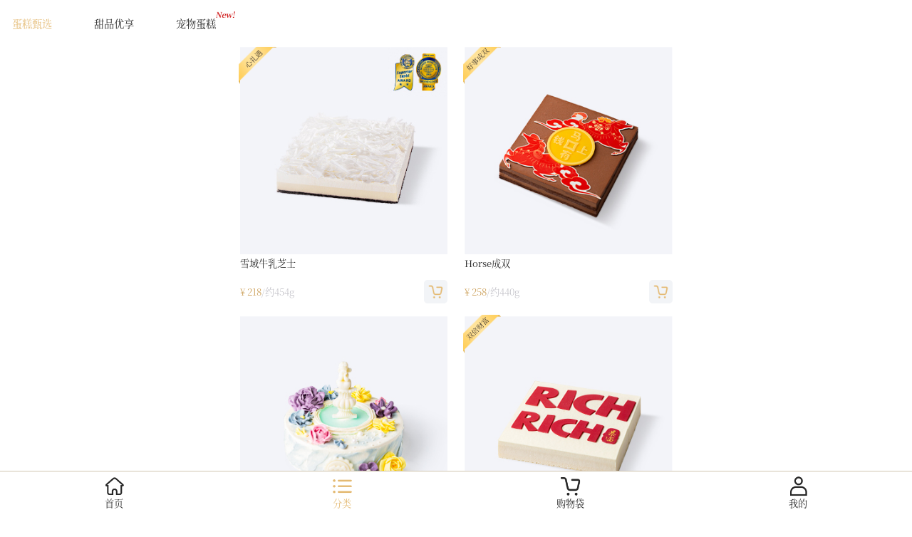

--- FILE ---
content_type: text/html; charset=UTF-8
request_url: http://www.lecake.com/h5/list
body_size: 19925
content:
    <!DOCTYPE html>
    <html lang="zh-cn">
    <head>
        <meta charset="UTF-8"/>
                            <title>诺心蛋糕官网_生日蛋糕|水果蛋糕|芝士慕斯蛋糕|巧克力蛋糕-LE CAKE诺心蛋糕店网上订购</title>
                <meta name="Keywords" content="蛋糕店,生日蛋糕,芝士蛋糕,慕斯蛋糕,水果草莓蛋糕,数字蛋糕,蛋糕网上订购,网上订蛋糕,诺心蛋糕官网"/>
        <meta name="Description" content="诺心蛋糕官网蛋糕店在线提供蛋糕订购服务,诺心蛋糕系列包括：生日蛋糕,巧克力蛋糕,芝士蛋糕,水果蛋糕,慕斯蛋糕,草莓蛋糕等订购,蛋糕店已在全国各大一二线城市投放并开通网上订蛋糕服务,欢迎顾客在线咨询客服,订购蛋糕享免费配送到家。"/>
        <meta name="viewport"
              content="width=device-width, initial-scale=1.0, maximum-scale=1.0, user-scalable=0, viewport-fit=cover">
        <meta name="apple-mobile-web-app-capable" content="yes">
        <meta name="apple-mobile-web-app-status-bar-style" content="black">
        <meta name="format-detection" content="telephone=no">
        <link rel="shortcut icon" href="/favicon.ico?2025012501">
        <link rel="stylesheet" href="//newimgcdn.lecake.com/h5/styles/base.css?v=2025061701">
        <link rel="stylesheet" href="//newimgcdn.lecake.com/h5/styles/widget.css?v=2025061701">
        <script>
            var GlobalConfig = {
                'baseUrl': 'https://www.lecake.com/',
                'staticUrl': '//newimgcdn.lecake.com/h5/',
                'cookieDomain': '.lecake.com',
                'imageRoot': '//imagecdn.lecake.com/postsystem/docroot/images',
                'h5StaticVersion': '2025061701',
                'site_env': 'prod',
                'siteId': 2,
                'platform': 'h5',
                'nowTime': 1769007017            };
            var isLecakeCNDomain = false;
            //用户id
            var customerId = '';
            //用户信息
            var customerInfo = [];
            var globalCurrentCity = '';
            //某些商品特殊餐具数量
            var globalSpecialDinnerware = {"105819":"\u542b2\u628a\u9910\u53c9","105822":"\u542b2\u628a\u9910\u53c9","105909":"\u542b2\u628a\u9910\u53c9","105978":"\u542b2\u628a\u9910\u53c9","106041":"\u5404\u542b2\u628a\u9910\u52fa","106032":"\u542b2\u628a\u9910\u52fa","106038":"\u542b2\u628a\u9910\u52fa","106031":"\u542b2\u628a\u9910\u52fa","106035":"\u542b2\u628a\u9910\u52fa","106071":"\u542b2\u628a\u9910\u52fa","106068":"\u542b2\u628a\u9910\u52fa","107135":"\u542b1\u628a\u9910\u53c9","113568":"\u6bcf\u76d2\u914d1\u628a\u9910\u53c9","113729":"\u6bcf\u76d2\u914d1\u628a\u9910\u53c9","113732":"\u6bcf\u76d2\u914d1\u628a\u9910\u53c9"};

            //partyBox商品
            var partyBoxGoodsList = null || [];
            var glbShellCode = "";
        </script>
        <script src="//newimgcdn.lecake.com/h5/scripts/lib/jquery.min.js"></script>
                    <script src="//newimgcdn.lecake.com/h5/scripts/lib/vue.min.js"></script>
                <link href="//newimgcdn.lecake.com/business/lib/swiper-bundle.min.css" rel="stylesheet">
<link href="//newimgcdn.lecake.com/h5/styles/commonList.css?v=2025061701" rel="stylesheet">
<link href="//newimgcdn.lecake.com/h5/styles/goodsList.css?v=2025061701" rel="stylesheet">
        <!--HPSTAT start-->
        <script type="text/javascript">var glbStatConfig={stat_host:"www.lecake.com",click_id: "OL1beLww2Z-9"};</script>
<script type="text/javascript" src="//newimgcdn.lecake.com/stat/mystat.js?v=2020062330"></script>        <!--HPSTAT end-->
    </head>
    <body>
        <article class="container main_goods_list  ">
            <header class="global_fix_top list_top">
                            <div class="header_wrap flex">
                    <div class="city hide">
                        <a class="handler_btn" id="selectCity"
                           href="javascript:void(0)"
                           data-statistics="top_site|站点|1"><span id="currentCity"></span></a>
                    </div>
                    <div class="nav">
                        <a class="cake active" href="/h5/list"
                           data-statistics="nav_cake|蛋糕">蛋糕甄选</a>
                        <a class="all_region_gift"
                           href="/h5/list?uid=5"
                           data-statistics="nav_allRegionGift|全国配">甜品优享</a>
                                                    <a class="petCake" href="/h5/list?uid=17"
                               data-statistics="nav_cake|蛋糕">宠物蛋糕</a>
                                            </div>
                </div>
                    </header>
        <div class="main">
                
                                    <section class="filter_wrap no_touch" id="filterWrap">
    <div class="cover"></div>
    <div class="content">
        <h2>筛选</h2>
        <dl class="clear_fix series hide">
            <dt>系列</dt>
                    </dl>
        <dl class="clear_fix taste">
            <dt>口味</dt>
            <dd class="all active">全部</dd>
                                                <dd data-id="121"
                        class=""
                        data-statistics="type_taste_121|雪域口味">雪域口味</dd>
                                                                <dd data-id="103"
                        class=""
                        data-statistics="type_taste_103|巧克力味">巧克力味</dd>
                                                                <dd data-id="104"
                        class=""
                        data-statistics="type_taste_104|芝士口味">芝士口味</dd>
                                                                <dd data-id="101"
                        class=""
                        data-statistics="type_taste_101|慕斯口味">慕斯口味</dd>
                                                                <dd data-id="112"
                        class=""
                        data-statistics="type_taste_112|鲜果口味">鲜果口味</dd>
                                                                <dd data-id="114"
                        class=""
                        data-statistics="type_taste_114|奶油口味">奶油口味</dd>
                                    </dl>
        <div class="btn_wrap">
            <a href="javascript:void(0)" id="resetBtn">重置</a>
            <a href="javascript:void(0)" id="submitBtn">确定</a>
        </div>
    </div>
</section>                                            <section class="goods_list">
        
<ul class="p_list clear_fix lazy_load_wrap ">
            <li class="common_list_item p_item no_height"
            data-id="118634" style="overflow: initial;">
            <div class="item_info">
                <div class="item_message">
                    <a class="img_link auto_height" href="/h5/detail?uid=118634"
                                                    data-statistics="home_featured_first_1|点击跳转商品详情_雪域牛乳芝士"
                                                                    >
                        <div class="img_wrap auto_pos">
                                                                                                <img class="lazy"
                                         src="//newimgcdn.lecake.com/h5/images/grey.gif"
                                         data-original="https://imagecdn.lapetit.cn/postsystem/docroot/images/goods/202309/28696/list_28696.jpg?v=1751516142">
                                                                                    </div>
                                                    <p class="corner_mark">
                                <b>心礼遇</b>
                            </p>
                                                                                                    <p class="flash_delivery_flag hide icon_5">当日达</p>
                                            </a>
                    <div class="item_detail ">
                        <div class="name_wrap">
                            <h3 class="item_name auto_wrap">雪域牛乳芝士</h3>
                                                            <h4 class="item_tag clear_fix ">
                                                                                                        </h4>
                                                                                        <div class="recommend_reason">诺心王牌经典之作，热销超百万+</div>
                                                                                </div>
                                                    <div class="price_wrap ">
                                                                    <p class="new_price">
                                        <small>¥
                                        </small>218<span>/约454g</span>                                    </p>
                                                                                                                                                    <a href="javascript:void(0)" class="buy_btn add_cart ">
                                            <span>加入购物车</span>
                                        </a>
                                                                                                        
                            </div>
                                            </div>
                </div>
            </div>
        </li>
            <li class="common_list_item p_item no_height"
            data-id="121283" style="overflow: initial;">
            <div class="item_info">
                <div class="item_message">
                    <a class="img_link auto_height" href="/h5/detail?uid=121283"
                                                    data-statistics="home_featured_first_2|点击跳转商品详情_Horse成双"
                                                                    >
                        <div class="img_wrap auto_pos">
                                                                                                <img class="lazy"
                                         src="//newimgcdn.lecake.com/h5/images/grey.gif"
                                         data-original="https://imagecdn.lapetit.cn/postsystem/docroot/images/goods/202601/31345/list_31345.jpg?v=1768799392">
                                                                                    </div>
                                                    <p class="corner_mark">
                                <b>好事成双</b>
                            </p>
                                                                                                    <p class="flash_delivery_flag hide icon_5">当日达</p>
                                            </a>
                    <div class="item_detail ">
                        <div class="name_wrap">
                            <h3 class="item_name auto_wrap">Horse成双</h3>
                                                            <h4 class="item_tag clear_fix ">
                                                                                                        </h4>
                                                                                                            </div>
                                                    <div class="price_wrap ">
                                                                    <p class="new_price">
                                        <small>¥
                                        </small>258<span>/约440g</span>                                    </p>
                                                                                                                                                    <a href="javascript:void(0)" class="buy_btn add_cart ">
                                            <span>加入购物车</span>
                                        </a>
                                                                                                        
                            </div>
                                            </div>
                </div>
            </div>
        </li>
            <li class="common_list_item p_item no_height"
            data-id="121310" style="overflow: initial;">
            <div class="item_info">
                <div class="item_message">
                    <a class="img_link auto_height" href="/h5/detail?uid=121310"
                                                    data-statistics="home_featured_first_3|点击跳转商品详情_星愿天使池·水瓶座"
                                                                    >
                        <div class="img_wrap auto_pos">
                                                                                                <img class="lazy"
                                         src="//newimgcdn.lecake.com/h5/images/grey.gif"
                                         data-original="https://imagecdn.lapetit.cn/postsystem/docroot/images/goods/202601/31372/list_31372.jpg?v=1768816242">
                                                                                    </div>
                                                                                                    <p class="flash_delivery_flag hide icon_5">当日达</p>
                                            </a>
                    <div class="item_detail ">
                        <div class="name_wrap">
                            <h3 class="item_name auto_wrap">星愿天使池·水瓶座</h3>
                                                            <h4 class="item_tag clear_fix ">
                                                                                                        </h4>
                                                                                        <div class="recommend_reason">星座心愿</div>
                                                                                </div>
                                                    <div class="price_wrap ">
                                                                    <p class="new_price">
                                        <small>¥
                                        </small>258<span>/约530g</span>                                    </p>
                                                                                                                                                    <a href="javascript:void(0)" class="buy_btn add_cart ">
                                            <span>加入购物车</span>
                                        </a>
                                                                                                        
                            </div>
                                            </div>
                </div>
            </div>
        </li>
            <li class="common_list_item p_item no_height"
            data-id="119309" style="overflow: initial;">
            <div class="item_info">
                <div class="item_message">
                    <a class="img_link auto_height" href="/h5/detail?uid=119309"
                                                    data-statistics="home_featured_first_4|点击跳转商品详情_日富一日"
                                                                    >
                        <div class="img_wrap auto_pos">
                                                                                                <img class="lazy"
                                         src="//newimgcdn.lecake.com/h5/images/grey.gif"
                                         data-original="https://imagecdn.lapetit.cn/postsystem/docroot/images/goods/202409/29371/list_29371.jpg?v=1734330807">
                                                                                    </div>
                                                    <p class="corner_mark">
                                <b>双倍财富</b>
                            </p>
                                                                                                    <p class="flash_delivery_flag hide icon_5">当日达</p>
                                            </a>
                    <div class="item_detail ">
                        <div class="name_wrap">
                            <h3 class="item_name auto_wrap">日富一日</h3>
                                                            <h4 class="item_tag clear_fix ">
                                                                                                        </h4>
                                                                                        <div class="recommend_reason">满满浓郁芝士风味 So Rich！</div>
                                                                                </div>
                                                    <div class="price_wrap ">
                                                                    <p class="new_price">
                                        <small>¥
                                        </small>398<span>/约908g</span>                                    </p>
                                                                                                                                                    <a href="javascript:void(0)" class="buy_btn add_cart ">
                                            <span>加入购物车</span>
                                        </a>
                                                                                                        
                            </div>
                                            </div>
                </div>
            </div>
        </li>
            <li class="common_list_item p_item no_height"
            data-id="119315" style="overflow: initial;">
            <div class="item_info">
                <div class="item_message">
                    <a class="img_link auto_height" href="/h5/detail?uid=119315"
                                                    data-statistics="home_featured_first_5|点击跳转商品详情_锦鲤送福"
                                                                    >
                        <div class="img_wrap auto_pos">
                                                                                                <img class="lazy"
                                         src="//newimgcdn.lecake.com/h5/images/grey.gif"
                                         data-original="https://imagecdn.lapetit.cn/postsystem/docroot/images/goods/202409/29377/list_29377.jpg?v=1734330599">
                                                                                    </div>
                                                    <p class="corner_mark">
                                <b>心礼遇</b>
                            </p>
                                                                                                    <p class="flash_delivery_flag hide icon_5">当日达</p>
                                            </a>
                    <div class="item_detail ">
                        <div class="name_wrap">
                            <h3 class="item_name auto_wrap">锦鲤送福</h3>
                                                            <h4 class="item_tag clear_fix ">
                                                                                                        </h4>
                                                                                        <div class="recommend_reason">经典雪域迎“锦鲤” 口口浓醇好运</div>
                                                                                </div>
                                                    <div class="price_wrap ">
                                                                    <p class="new_price">
                                        <small>¥
                                        </small>258<span>/约460g</span>                                    </p>
                                                                                                                                                    <a href="javascript:void(0)" class="buy_btn add_cart ">
                                            <span>加入购物车</span>
                                        </a>
                                                                                                        
                            </div>
                                            </div>
                </div>
            </div>
        </li>
            <li class="common_list_item p_item no_height"
            data-id="119312" style="overflow: initial;">
            <div class="item_info">
                <div class="item_message">
                    <a class="img_link auto_height" href="/h5/detail?uid=119312"
                                                    data-statistics="home_featured_first_6|点击跳转商品详情_日进斗金"
                                                                    >
                        <div class="img_wrap auto_pos">
                                                                                                <img class="lazy"
                                         src="//newimgcdn.lecake.com/h5/images/grey.gif"
                                         data-original="https://imagecdn.lapetit.cn/postsystem/docroot/images/goods/202409/29374/list_29374.jpg?v=1734331050">
                                                                                    </div>
                                                    <p class="corner_mark">
                                <b>财盈福满</b>
                            </p>
                                                                                                    <p class="flash_delivery_flag hide icon_5">当日达</p>
                                            </a>
                    <div class="item_detail ">
                        <div class="name_wrap">
                            <h3 class="item_name auto_wrap">日进斗金</h3>
                                                            <h4 class="item_tag clear_fix ">
                                                                                                        </h4>
                                                                                        <div class="recommend_reason">财运滚滚来</div>
                                                                                </div>
                                                    <div class="price_wrap ">
                                                                    <p class="new_price">
                                        <small>¥
                                        </small>398<span>/约908g</span>                                    </p>
                                                                                                                                                    <a href="javascript:void(0)" class="buy_btn add_cart ">
                                            <span>加入购物车</span>
                                        </a>
                                                                                                        
                            </div>
                                            </div>
                </div>
            </div>
        </li>
            <li class="common_list_item p_item no_height"
            data-id="120679" style="overflow: initial;">
            <div class="item_info">
                <div class="item_message">
                    <a class="img_link auto_height" href="/h5/detail?uid=120679"
                                                    data-statistics="home_featured_first_7|点击跳转商品详情_请发财"
                                                                    >
                        <div class="img_wrap auto_pos">
                                                                                                <img class="lazy"
                                         src="//newimgcdn.lecake.com/h5/images/grey.gif"
                                         data-original="https://imagecdn.lapetit.cn/postsystem/docroot/images/goods/202506/30741/list_30741.jpg?v=1749799070">
                                                                                    </div>
                                                    <p class="corner_mark">
                                <b>爸气上新</b>
                            </p>
                                                                                                    <p class="flash_delivery_flag hide icon_5">当日达</p>
                                            </a>
                    <div class="item_detail ">
                        <div class="name_wrap">
                            <h3 class="item_name auto_wrap">请发财</h3>
                                                            <h4 class="item_tag clear_fix ">
                                                                                                        </h4>
                                                                                                            </div>
                                                    <div class="price_wrap ">
                                                                    <p class="new_price">
                                        <small>¥
                                        </small>258<span>/约300g</span>                                    </p>
                                                                                                                                                    <a href="javascript:void(0)" class="buy_btn add_cart ">
                                            <span>加入购物车</span>
                                        </a>
                                                                                                        
                            </div>
                                            </div>
                </div>
            </div>
        </li>
            <li class="common_list_item p_item no_height"
            data-id="121070" style="overflow: initial;">
            <div class="item_info">
                <div class="item_message">
                    <a class="img_link auto_height" href="/h5/detail?uid=121070"
                                                    data-statistics="home_featured_first_8|点击跳转商品详情_星语心愿"
                                                                    >
                        <div class="img_wrap auto_pos">
                                                                                                <img class="lazy"
                                         src="//newimgcdn.lecake.com/h5/images/grey.gif"
                                         data-original="https://imagecdn.lapetit.cn/postsystem/docroot/images/goods/202511/31132/list_31132.jpg?v=1763976268">
                                                                                    </div>
                                                    <p class="corner_mark">
                                <b>点亮心愿</b>
                            </p>
                                                                                                    <p class="flash_delivery_flag hide icon_5">当日达</p>
                                            </a>
                    <div class="item_detail ">
                        <div class="name_wrap">
                            <h3 class="item_name auto_wrap">星语心愿</h3>
                                                            <h4 class="item_tag clear_fix ">
                                                                            <!--当前商品参与全额返并且当前用户符合全额返条件显示全额返标签-->
                                                                                                                                    <span class="tag"></span>
                                                                                                                                                                                                                                    </h4>
                                                                                        <div class="recommend_reason">星语心愿</div>
                                                                                </div>
                                                    <div class="price_wrap ">
                                                                    <p class="new_price">
                                        <small>¥
                                        </small>258<span>/约484g</span>                                    </p>
                                                                                                                                                    <a href="javascript:void(0)" class="buy_btn add_cart ">
                                            <span>加入购物车</span>
                                        </a>
                                                                                                        
                            </div>
                                            </div>
                </div>
            </div>
        </li>
            <li class="common_list_item p_item no_height"
            data-id="121094" style="overflow: initial;">
            <div class="item_info">
                <div class="item_message">
                    <a class="img_link auto_height" href="/h5/detail?uid=121094"
                                                    data-statistics="home_featured_first_9|点击跳转商品详情_淡雪莓莓"
                                                                    >
                        <div class="img_wrap auto_pos">
                                                                                                <img class="lazy"
                                         src="//newimgcdn.lecake.com/h5/images/grey.gif"
                                         data-original="https://imagecdn.lapetit.cn/postsystem/docroot/images/goods/202512/31156/list_31156.jpg?v=1766125552">
                                                                                    </div>
                                                    <p class="corner_mark">
                                <b>蕾丝草莓</b>
                            </p>
                                                                                                    <p class="flash_delivery_flag hide icon_5">当日达</p>
                                            </a>
                    <div class="item_detail ">
                        <div class="name_wrap">
                            <h3 class="item_name auto_wrap">淡雪莓莓</h3>
                                                            <h4 class="item_tag clear_fix ">
                                                                                                        </h4>
                                                                                        <div class="recommend_reason">星座心愿</div>
                                                                                </div>
                                                    <div class="price_wrap ">
                                                                    <p class="new_price">
                                        <small>¥
                                        </small>258<span>/约550g</span>                                    </p>
                                                                                                                                                    <a href="javascript:void(0)" class="buy_btn add_cart ">
                                            <span>加入购物车</span>
                                        </a>
                                                                                                        
                            </div>
                                            </div>
                </div>
            </div>
        </li>
            <li class="common_list_item p_item no_height"
            data-id="121097" style="overflow: initial;">
            <div class="item_info">
                <div class="item_message">
                    <a class="img_link auto_height" href="/h5/detail?uid=121097"
                                                    data-statistics="home_featured_first_10|点击跳转商品详情_巧遇莓好"
                                                                    >
                        <div class="img_wrap auto_pos">
                                                                                                <img class="lazy"
                                         src="//newimgcdn.lecake.com/h5/images/grey.gif"
                                         data-original="https://imagecdn.lapetit.cn/postsystem/docroot/images/goods/202512/31159/list_31159.jpg?v=1768793254">
                                                                                    </div>
                                                    <p class="corner_mark">
                                <b>草莓巧心</b>
                            </p>
                                                                                                    <p class="flash_delivery_flag hide icon_5">当日达</p>
                                            </a>
                    <div class="item_detail ">
                        <div class="name_wrap">
                            <h3 class="item_name auto_wrap">巧遇莓好</h3>
                                                            <h4 class="item_tag clear_fix ">
                                                                                                        </h4>
                                                                                        <div class="recommend_reason">星座心愿</div>
                                                                                </div>
                                                    <div class="price_wrap ">
                                                                    <p class="new_price">
                                        <small>¥
                                        </small>258<span>/约580g</span>                                    </p>
                                                                                                                                                    <a href="javascript:void(0)" class="buy_btn add_cart ">
                                            <span>加入购物车</span>
                                        </a>
                                                                                                        
                            </div>
                                            </div>
                </div>
            </div>
        </li>
            <li class="common_list_item p_item no_height"
            data-id="119391" style="overflow: initial;">
            <div class="item_info">
                <div class="item_message">
                    <a class="img_link auto_height" href="/h5/detail?uid=119391"
                                                    data-statistics="home_featured_first_11|点击跳转商品详情_环游世界"
                                                                    >
                        <div class="img_wrap auto_pos">
                                                                                                <img class="lazy"
                                         src="//newimgcdn.lecake.com/h5/images/grey.gif"
                                         data-original="https://imagecdn.lapetit.cn/postsystem/docroot/images/goods/202411/29453/list_29453.jpg?v=1731865954">
                                                                                    </div>
                                                                                                    <p class="flash_delivery_flag hide icon_5">当日达</p>
                                            </a>
                    <div class="item_detail ">
                        <div class="name_wrap">
                            <h3 class="item_name auto_wrap">环游世界</h3>
                                                            <h4 class="item_tag clear_fix ">
                                                                                                        </h4>
                                                                                        <div class="recommend_reason">五星好评 9种口味一次过瘾</div>
                                                                                </div>
                                                    <div class="price_wrap ">
                                                                    <p class="new_price">
                                        <small>¥
                                        </small>258<span>/约454g</span>                                    </p>
                                                                                                                                                    <a href="javascript:void(0)" class="buy_btn add_cart ">
                                            <span>加入购物车</span>
                                        </a>
                                                                                                        
                            </div>
                                            </div>
                </div>
            </div>
        </li>
            <li class="common_list_item p_item no_height"
            data-id="119396" style="overflow: initial;">
            <div class="item_info">
                <div class="item_message">
                    <a class="img_link auto_height" href="/h5/detail?uid=119396"
                                                    data-statistics="home_featured_first_12|点击跳转商品详情_四拼悠乐"
                                                                    >
                        <div class="img_wrap auto_pos">
                                                                                                <img class="lazy"
                                         src="//newimgcdn.lecake.com/h5/images/grey.gif"
                                         data-original="https://imagecdn.lapetit.cn/postsystem/docroot/images/goods/202411/29458/list_29458.jpg?v=1767504547">
                                                                                    </div>
                                                                                                    <p class="flash_delivery_flag hide icon_5">当日达</p>
                                            </a>
                    <div class="item_detail ">
                        <div class="name_wrap">
                            <h3 class="item_name auto_wrap">四拼悠乐</h3>
                                                            <h4 class="item_tag clear_fix ">
                                                                                                        </h4>
                                                                                        <div class="recommend_reason">缤纷四味，一次尝遍</div>
                                                                                </div>
                                                    <div class="price_wrap ">
                                                                    <p class="new_price">
                                        <small>¥
                                        </small>218<span>/约454g</span>                                    </p>
                                                                                                                                                    <a href="javascript:void(0)" class="buy_btn add_cart ">
                                            <span>加入购物车</span>
                                        </a>
                                                                                                        
                            </div>
                                            </div>
                </div>
            </div>
        </li>
            <li class="common_list_item p_item no_height"
            data-id="119387" style="overflow: initial;">
            <div class="item_info">
                <div class="item_message">
                    <a class="img_link auto_height" href="/h5/detail?uid=119387"
                                                    data-statistics="home_featured_first_13|点击跳转商品详情_春·茶墨画"
                                                                    >
                        <div class="img_wrap auto_pos">
                                                                                                <img class="lazy"
                                         src="//newimgcdn.lecake.com/h5/images/grey.gif"
                                         data-original="https://imagecdn.lapetit.cn/postsystem/docroot/images/goods/202411/29449/list_29449.jpg?v=1731920398">
                                                                                    </div>
                                                                                                    <p class="flash_delivery_flag hide icon_5">当日达</p>
                                            </a>
                    <div class="item_detail ">
                        <div class="name_wrap">
                            <h3 class="item_name auto_wrap">春·茶墨画</h3>
                                                            <h4 class="item_tag clear_fix ">
                                                                                                        </h4>
                                                                                        <div class="recommend_reason">来【抹】清新本味</div>
                                                                                </div>
                                                    <div class="price_wrap ">
                                                                    <p class="new_price">
                                        <small>¥
                                        </small>218<span>/约400g</span>                                    </p>
                                                                                                                                                    <a href="javascript:void(0)" class="buy_btn add_cart ">
                                            <span>加入购物车</span>
                                        </a>
                                                                                                        
                            </div>
                                            </div>
                </div>
            </div>
        </li>
            <li class="common_list_item p_item no_height"
            data-id="119729" style="overflow: initial;">
            <div class="item_info">
                <div class="item_message">
                    <a class="img_link auto_height" href="/h5/detail?uid=119729"
                                                    data-statistics="home_featured_first_14|点击跳转商品详情_菠萝旖旎"
                                                                    >
                        <div class="img_wrap auto_pos">
                                                                                                <img class="lazy"
                                         src="//newimgcdn.lecake.com/h5/images/grey.gif"
                                         data-original="https://imagecdn.lapetit.cn/postsystem/docroot/images/goods/202503/29791/list_29791.jpg?v=1742443443">
                                                                                    </div>
                                                    <p class="corner_mark">
                                <b>菠萝春韵</b>
                            </p>
                                                                                                    <p class="flash_delivery_flag hide icon_5">当日达</p>
                                            </a>
                    <div class="item_detail ">
                        <div class="name_wrap">
                            <h3 class="item_name auto_wrap">菠萝旖旎</h3>
                                                            <h4 class="item_tag clear_fix ">
                                                                                                        </h4>
                                                                                        <div class="recommend_reason">四重鲜果 多巴胺幻梦</div>
                                                                                </div>
                                                    <div class="price_wrap ">
                                                                    <p class="new_price">
                                        <small>¥
                                        </small>218<span>/约460g</span>                                    </p>
                                                                                                                                                    <a href="javascript:void(0)" class="buy_btn add_cart ">
                                            <span>加入购物车</span>
                                        </a>
                                                                                                        
                            </div>
                                            </div>
                </div>
            </div>
        </li>
            <li class="common_list_item p_item no_height"
            data-id="119400" style="overflow: initial;">
            <div class="item_info">
                <div class="item_message">
                    <a class="img_link auto_height" href="/h5/detail?uid=119400"
                                                    data-statistics="home_featured_first_15|点击跳转商品详情_“嘭”然心动"
                                                                    >
                        <div class="img_wrap auto_pos">
                                                                                                <img class="lazy"
                                         src="//newimgcdn.lecake.com/h5/images/grey.gif"
                                         data-original="https://imagecdn.lapetit.cn/postsystem/docroot/images/goods/202411/29462/list_29462.jpg?v=1731872783">
                                                                                    </div>
                                                    <p class="corner_mark">
                                <b>悸动倾心</b>
                            </p>
                                                                                            </a>
                    <div class="item_detail ">
                        <div class="name_wrap">
                            <h3 class="item_name auto_wrap">“嘭”然心动</h3>
                                                            <h4 class="item_tag clear_fix ">
                                                                                                        </h4>
                                                                                        <div class="recommend_reason">一心只想说爱你</div>
                                                                                </div>
                                                    <div class="price_wrap ">
                                                                    <p class="new_price">
                                        <small>¥
                                        </small>218<span>/约380g</span>                                    </p>
                                                                                                                                                    <a href="javascript:void(0)" class="buy_btn add_cart ">
                                            <span>加入购物车</span>
                                        </a>
                                                                                                        
                            </div>
                                            </div>
                </div>
            </div>
        </li>
            <li class="common_list_item p_item no_height"
            data-id="119737" style="overflow: initial;">
            <div class="item_info">
                <div class="item_message">
                    <a class="img_link auto_height" href="/h5/detail?uid=119737"
                                                    data-statistics="home_featured_first_16|点击跳转商品详情_屿夏金芒"
                                                                    >
                        <div class="img_wrap auto_pos">
                                                                                                <img class="lazy"
                                         src="//newimgcdn.lecake.com/h5/images/grey.gif"
                                         data-original="https://imagecdn.lapetit.cn/postsystem/docroot/images/goods/202503/29799/list_29799.jpg?v=1742444390">
                                                                                    </div>
                                                    <p class="corner_mark">
                                <b>芒香蜜意</b>
                            </p>
                                                                                                    <p class="flash_delivery_flag hide icon_5">当日达</p>
                                            </a>
                    <div class="item_detail ">
                        <div class="name_wrap">
                            <h3 class="item_name auto_wrap">屿夏金芒</h3>
                                                            <h4 class="item_tag clear_fix ">
                                                                                                        </h4>
                                                                                        <div class="recommend_reason">四重鲜果 多巴胺幻梦</div>
                                                                                </div>
                                                    <div class="price_wrap ">
                                                                    <p class="new_price">
                                        <small>¥
                                        </small>218<span>/约435g</span>                                    </p>
                                                                                                                                                    <a href="javascript:void(0)" class="buy_btn add_cart ">
                                            <span>加入购物车</span>
                                        </a>
                                                                                                        
                            </div>
                                            </div>
                </div>
            </div>
        </li>
            <li class="common_list_item p_item no_height"
            data-id="119733" style="overflow: initial;">
            <div class="item_info">
                <div class="item_message">
                    <a class="img_link auto_height" href="/h5/detail?uid=119733"
                                                    data-statistics="home_featured_first_17|点击跳转商品详情_春漾莓光"
                                                                    >
                        <div class="img_wrap auto_pos">
                                                                                                <img class="lazy"
                                         src="//newimgcdn.lecake.com/h5/images/grey.gif"
                                         data-original="https://imagecdn.lapetit.cn/postsystem/docroot/images/goods/202503/29795/list_29795.jpg?v=1742443991">
                                                                                    </div>
                                                    <p class="corner_mark">
                                <b>春莓心享</b>
                            </p>
                                                                                                    <p class="flash_delivery_flag hide icon_5">当日达</p>
                                            </a>
                    <div class="item_detail ">
                        <div class="name_wrap">
                            <h3 class="item_name auto_wrap">春漾莓光</h3>
                                                            <h4 class="item_tag clear_fix ">
                                                                                                        </h4>
                                                                                        <div class="recommend_reason">四重鲜果 多巴胺幻梦</div>
                                                                                </div>
                                                    <div class="price_wrap ">
                                                                    <p class="new_price">
                                        <small>¥
                                        </small>218<span>/约440g</span>                                    </p>
                                                                                                                                                    <a href="javascript:void(0)" class="buy_btn add_cart ">
                                            <span>加入购物车</span>
                                        </a>
                                                                                                        
                            </div>
                                            </div>
                </div>
            </div>
        </li>
            <li class="common_list_item p_item no_height"
            data-id="119751" style="overflow: initial;">
            <div class="item_info">
                <div class="item_message">
                    <a class="img_link auto_height" href="/h5/detail?uid=119751"
                                                    data-statistics="home_featured_first_18|点击跳转商品详情_青绮「猕」漾"
                                                                    >
                        <div class="img_wrap auto_pos">
                                                                                                <img class="lazy"
                                         src="//newimgcdn.lecake.com/h5/images/grey.gif"
                                         data-original="https://imagecdn.lapetit.cn/postsystem/docroot/images/goods/202504/29813/list_29813.jpg?v=1743590368">
                                                                                    </div>
                                                    <p class="corner_mark">
                                <b>桃你喜欢</b>
                            </p>
                                                                                                    <p class="flash_delivery_flag hide icon_5">当日达</p>
                                            </a>
                    <div class="item_detail ">
                        <div class="name_wrap">
                            <h3 class="item_name auto_wrap">青绮「猕」漾</h3>
                                                            <h4 class="item_tag clear_fix ">
                                                                                                        </h4>
                                                                                        <div class="recommend_reason">一心只想说爱你</div>
                                                                                </div>
                                                    <div class="price_wrap ">
                                                                    <p class="new_price">
                                        <small>¥
                                        </small>218<span>/约472g</span>                                    </p>
                                                                                                                                                    <a href="javascript:void(0)" class="buy_btn add_cart ">
                                            <span>加入购物车</span>
                                        </a>
                                                                                                        
                            </div>
                                            </div>
                </div>
            </div>
        </li>
            <li class="common_list_item p_item no_height"
            data-id="119748" style="overflow: initial;">
            <div class="item_info">
                <div class="item_message">
                    <a class="img_link auto_height" href="/h5/detail?uid=119748"
                                                    data-statistics="home_featured_first_19|点击跳转商品详情_蜜瓜轻甜"
                                                                    >
                        <div class="img_wrap auto_pos">
                                                                                                <img class="lazy"
                                         src="//newimgcdn.lecake.com/h5/images/grey.gif"
                                         data-original="https://imagecdn.lapetit.cn/postsystem/docroot/images/goods/202504/29810/list_29810.jpg?v=1743589973">
                                                                                    </div>
                                                    <p class="corner_mark">
                                <b>蜜瓜春享</b>
                            </p>
                                                                                                    <p class="flash_delivery_flag hide icon_5">当日达</p>
                                            </a>
                    <div class="item_detail ">
                        <div class="name_wrap">
                            <h3 class="item_name auto_wrap">蜜瓜轻甜</h3>
                                                            <h4 class="item_tag clear_fix ">
                                                                                                        </h4>
                                                                                        <div class="recommend_reason">一心只想说爱你</div>
                                                                                </div>
                                                    <div class="price_wrap ">
                                                                    <p class="new_price">
                                        <small>¥
                                        </small>218<span>/约448g</span>                                    </p>
                                                                                                                                                    <a href="javascript:void(0)" class="buy_btn add_cart ">
                                            <span>加入购物车</span>
                                        </a>
                                                                                                        
                            </div>
                                            </div>
                </div>
            </div>
        </li>
            <li class="common_list_item p_item no_height"
            data-id="119745" style="overflow: initial;">
            <div class="item_info">
                <div class="item_message">
                    <a class="img_link auto_height" href="/h5/detail?uid=119745"
                                                    data-statistics="home_featured_first_20|点击跳转商品详情_臻脆巧心"
                                                                    >
                        <div class="img_wrap auto_pos">
                                                                                                <img class="lazy"
                                         src="//newimgcdn.lecake.com/h5/images/grey.gif"
                                         data-original="https://imagecdn.lapetit.cn/postsystem/docroot/images/goods/202503/29807/list_29807.jpg?v=1743153804">
                                                                                    </div>
                                                    <p class="corner_mark">
                                <b>醇巧奢韵</b>
                            </p>
                                                                                                    <p class="flash_delivery_flag hide icon_5">当日达</p>
                                            </a>
                    <div class="item_detail ">
                        <div class="name_wrap">
                            <h3 class="item_name auto_wrap">臻脆巧心</h3>
                                                            <h4 class="item_tag clear_fix ">
                                                                                                        </h4>
                                                                                                            </div>
                                                    <div class="price_wrap ">
                                                                    <p class="new_price">
                                        <small>¥
                                        </small>218<span>/约410g</span>                                    </p>
                                                                                                                                                    <a href="javascript:void(0)" class="buy_btn add_cart ">
                                            <span>加入购物车</span>
                                        </a>
                                                                                                        
                            </div>
                                            </div>
                </div>
            </div>
        </li>
            <li class="common_list_item p_item no_height"
            data-id="119772" style="overflow: initial;">
            <div class="item_info">
                <div class="item_message">
                    <a class="img_link auto_height" href="/h5/detail?uid=119772"
                                                    data-statistics="home_featured_first_21|点击跳转商品详情_以花之名"
                                                                    >
                        <div class="img_wrap auto_pos">
                                                                                                <img class="lazy"
                                         src="//newimgcdn.lecake.com/h5/images/grey.gif"
                                         data-original="https://imagecdn.lapetit.cn/postsystem/docroot/images/goods/202504/29834/list_29834.jpg?v=1745635950">
                                                                                    </div>
                                                    <p class="corner_mark">
                                <b>芳馥花束</b>
                            </p>
                                                                                            </a>
                    <div class="item_detail ">
                        <div class="name_wrap">
                            <h3 class="item_name auto_wrap">以花之名</h3>
                                                            <h4 class="item_tag clear_fix ">
                                                                                                        </h4>
                                                                                                            </div>
                                                    <div class="price_wrap ">
                                                                    <p class="new_price">
                                        <small>¥
                                        </small>218<span>/约494g</span>                                    </p>
                                                                                                                                                    <a href="javascript:void(0)" class="buy_btn add_cart ">
                                            <span>加入购物车</span>
                                        </a>
                                                                                                        
                            </div>
                                            </div>
                </div>
            </div>
        </li>
            <li class="common_list_item p_item no_height"
            data-id="119687" style="overflow: initial;">
            <div class="item_info">
                <div class="item_message">
                    <a class="img_link auto_height" href="/h5/detail?uid=119687"
                                                    data-statistics="home_featured_first_22|点击跳转商品详情_LE AMOUR·爱"
                                                                    >
                        <div class="img_wrap auto_pos">
                                                                                                <img class="lazy"
                                         src="//newimgcdn.lecake.com/h5/images/grey.gif"
                                         data-original="https://imagecdn.lapetit.cn/postsystem/docroot/images/goods/202501/29749/list_29749.jpg?v=1740130242">
                                                                                    </div>
                                                    <p class="corner_mark">
                                <b>心动告白</b>
                            </p>
                                                                                            </a>
                    <div class="item_detail ">
                        <div class="name_wrap">
                            <h3 class="item_name auto_wrap">LE AMOUR·爱</h3>
                                                            <h4 class="item_tag clear_fix ">
                                                                                                        </h4>
                                                                                        <div class="recommend_reason">与你共赴  爱的无限可能</div>
                                                                                </div>
                                                    <div class="price_wrap ">
                                                                    <p class="new_price">
                                        <small>¥
                                        </small>218<span>/约400g</span>                                    </p>
                                                                                                                                                    <a href="javascript:void(0)" class="buy_btn add_cart ">
                                            <span>加入购物车</span>
                                        </a>
                                                                                                        
                            </div>
                                            </div>
                </div>
            </div>
        </li>
            <li class="common_list_item p_item no_height"
            data-id="119619" style="overflow: initial;">
            <div class="item_info">
                <div class="item_message">
                    <a class="img_link auto_height" href="/h5/detail?uid=119619"
                                                    data-statistics="home_featured_first_23|点击跳转商品详情_巳事如意"
                                                                    >
                        <div class="img_wrap auto_pos">
                                                                                                <img class="lazy"
                                         src="//newimgcdn.lecake.com/h5/images/grey.gif"
                                         data-original="https://imagecdn.lapetit.cn/postsystem/docroot/images/goods/202412/29681/list_29681.jpg?v=1735642964">
                                                                                    </div>
                                                    <p class="corner_mark">
                                <b>红福临门</b>
                            </p>
                                                                                                    <p class="flash_delivery_flag hide icon_5">当日达</p>
                                            </a>
                    <div class="item_detail ">
                        <div class="name_wrap">
                            <h3 class="item_name auto_wrap">巳事如意</h3>
                                                            <h4 class="item_tag clear_fix ">
                                                                                                        </h4>
                                                                                        <div class="recommend_reason">臻启新岁 焕绮新春</div>
                                                                                </div>
                                                    <div class="price_wrap ">
                                                                    <p class="new_price">
                                        <small>¥
                                        </small>218<span>/约360g</span>                                    </p>
                                                                                                                                                    <a href="javascript:void(0)" class="buy_btn add_cart ">
                                            <span>加入购物车</span>
                                        </a>
                                                                                                        
                            </div>
                                            </div>
                </div>
            </div>
        </li>
            <li class="common_list_item p_item no_height"
            data-id="119449" style="overflow: initial;">
            <div class="item_info">
                <div class="item_message">
                    <a class="img_link auto_height" href="/h5/detail?uid=119449"
                                                    data-statistics="home_featured_first_24|点击跳转商品详情_雪之光"
                                                                    >
                        <div class="img_wrap auto_pos">
                                                                                                <img class="lazy"
                                         src="//newimgcdn.lecake.com/h5/images/grey.gif"
                                         data-original="https://imagecdn.lapetit.cn/postsystem/docroot/images/goods/202411/29511/list_29511.jpg?v=1732757798">
                                                                                    </div>
                                                    <p class="corner_mark">
                                <b>心礼遇</b>
                            </p>
                                                                                            </a>
                    <div class="item_detail ">
                        <div class="name_wrap">
                            <h3 class="item_name auto_wrap">雪之光</h3>
                                                            <h4 class="item_tag clear_fix ">
                                                                                                        </h4>
                                                                                        <div class="recommend_reason">冬日心礼 雪域浓情</div>
                                                                                </div>
                                                    <div class="price_wrap ">
                                                                    <p class="new_price">
                                        <small>¥
                                        </small>258<span>/约400g</span>                                    </p>
                                                                                                                                                    <a href="javascript:void(0)" class="buy_btn add_cart ">
                                            <span>加入购物车</span>
                                        </a>
                                                                                                        
                            </div>
                                            </div>
                </div>
            </div>
        </li>
            <li class="common_list_item p_item no_height"
            data-id="119409" style="overflow: initial;">
            <div class="item_info">
                <div class="item_message">
                    <a class="img_link auto_height" href="/h5/detail?uid=119409"
                                                    data-statistics="home_featured_first_25|点击跳转商品详情_草莓云霓"
                                                                    >
                        <div class="img_wrap auto_pos">
                                                                                                <img class="lazy"
                                         src="//newimgcdn.lecake.com/h5/images/grey.gif"
                                         data-original="https://imagecdn.lapetit.cn/postsystem/docroot/images/goods/202411/29470/list_29470.jpg?v=1731864110">
                                                                                    </div>
                                                                                                    <p class="flash_delivery_flag hide icon_5">当日达</p>
                                            </a>
                    <div class="item_detail ">
                        <div class="name_wrap">
                            <h3 class="item_name auto_wrap">草莓云霓</h3>
                                                            <h4 class="item_tag clear_fix ">
                                                                                                        </h4>
                                                                                        <div class="recommend_reason">甜莓口感 莓口出色</div>
                                                                                </div>
                                                    <div class="price_wrap ">
                                                                    <p class="new_price">
                                        <small>¥
                                        </small>218<span>/约450g</span>                                    </p>
                                                                                                                                                    <a href="javascript:void(0)" class="buy_btn add_cart ">
                                            <span>加入购物车</span>
                                        </a>
                                                                                                        
                            </div>
                                            </div>
                </div>
            </div>
        </li>
            <li class="common_list_item p_item no_height"
            data-id="119417" style="overflow: initial;">
            <div class="item_info">
                <div class="item_message">
                    <a class="img_link auto_height" href="/h5/detail?uid=119417"
                                                    data-statistics="home_featured_first_26|点击跳转商品详情_蓝莓雪绒"
                                                                    >
                        <div class="img_wrap auto_pos">
                                                                                                <img class="lazy"
                                         src="//newimgcdn.lecake.com/h5/images/grey.gif"
                                         data-original="https://imagecdn.lapetit.cn/postsystem/docroot/images/goods/202411/29478/list_29478.jpg?v=1731917003">
                                                                                    </div>
                                                                                                    <p class="flash_delivery_flag hide icon_5">当日达</p>
                                            </a>
                    <div class="item_detail ">
                        <div class="name_wrap">
                            <h3 class="item_name auto_wrap">蓝莓雪绒</h3>
                                                            <h4 class="item_tag clear_fix ">
                                                                                                        </h4>
                                                                                        <div class="recommend_reason">轻绵如云 莓口幸福</div>
                                                                                </div>
                                                    <div class="price_wrap ">
                                                                    <p class="new_price">
                                        <small>¥
                                        </small>218<span>/约375g</span>                                    </p>
                                                                                                                                                    <a href="javascript:void(0)" class="buy_btn add_cart ">
                                            <span>加入购物车</span>
                                        </a>
                                                                                                        
                            </div>
                                            </div>
                </div>
            </div>
        </li>
            <li class="common_list_item p_item no_height"
            data-id="119421" style="overflow: initial;">
            <div class="item_info">
                <div class="item_message">
                    <a class="img_link auto_height" href="/h5/detail?uid=119421"
                                                    data-statistics="home_featured_first_27|点击跳转商品详情_悠然桃桃"
                                                                    >
                        <div class="img_wrap auto_pos">
                                                                                                <img class="lazy"
                                         src="//newimgcdn.lecake.com/h5/images/grey.gif"
                                         data-original="https://imagecdn.lapetit.cn/postsystem/docroot/images/goods/202411/29482/list_29482.jpg?v=1731864567">
                                                                                    </div>
                                                                                                    <p class="flash_delivery_flag hide icon_5">当日达</p>
                                            </a>
                    <div class="item_detail ">
                        <div class="name_wrap">
                            <h3 class="item_name auto_wrap">悠然桃桃</h3>
                                                            <h4 class="item_tag clear_fix ">
                                                                                                        </h4>
                                                                                        <div class="recommend_reason">甜美清新 桃香四溢</div>
                                                                                </div>
                                                    <div class="price_wrap ">
                                                                    <p class="new_price">
                                        <small>¥
                                        </small>218<span>/约460g</span>                                    </p>
                                                                                                                                                    <a href="javascript:void(0)" class="buy_btn add_cart ">
                                            <span>加入购物车</span>
                                        </a>
                                                                                                        
                            </div>
                                            </div>
                </div>
            </div>
        </li>
            <li class="common_list_item p_item no_height"
            data-id="119433" style="overflow: initial;">
            <div class="item_info">
                <div class="item_message">
                    <a class="img_link auto_height" href="/h5/detail?uid=119433"
                                                    data-statistics="home_featured_first_28|点击跳转商品详情_梦幻星云"
                                                                    >
                        <div class="img_wrap auto_pos">
                                                                                                <img class="lazy"
                                         src="//newimgcdn.lecake.com/h5/images/grey.gif"
                                         data-original="https://imagecdn.lapetit.cn/postsystem/docroot/images/goods/202411/29495/list_29495.jpg?v=1731862240">
                                                                                    </div>
                                                                                                    <p class="flash_delivery_flag hide icon_5">当日达</p>
                                            </a>
                    <div class="item_detail ">
                        <div class="name_wrap">
                            <h3 class="item_name auto_wrap">梦幻星云</h3>
                                                            <h4 class="item_tag clear_fix ">
                                                                                                        </h4>
                                                                                        <div class="recommend_reason">爱意云朵 温柔包裹</div>
                                                                                </div>
                                                    <div class="price_wrap ">
                                                                    <p class="new_price">
                                        <small>¥
                                        </small>218<span>/约460g</span>                                    </p>
                                                                                                                                                    <a href="javascript:void(0)" class="buy_btn add_cart ">
                                            <span>加入购物车</span>
                                        </a>
                                                                                                        
                            </div>
                                            </div>
                </div>
            </div>
        </li>
            <li class="common_list_item p_item no_height"
            data-id="119661" style="overflow: initial;">
            <div class="item_info">
                <div class="item_message">
                    <a class="img_link auto_height" href="/h5/detail?uid=119661"
                                                    data-statistics="home_featured_first_29|点击跳转商品详情_咖啡沃鲁托"
                                                                    >
                        <div class="img_wrap auto_pos">
                                                                                                <img class="lazy"
                                         src="//newimgcdn.lecake.com/h5/images/grey.gif"
                                         data-original="https://imagecdn.lapetit.cn/postsystem/docroot/images/goods/202501/29723/list_29723.jpg?v=1736833283">
                                                                                    </div>
                                                                                                    <p class="flash_delivery_flag hide icon_5">当日达</p>
                                            </a>
                    <div class="item_detail ">
                        <div class="name_wrap">
                            <h3 class="item_name auto_wrap">咖啡沃鲁托</h3>
                                                            <h4 class="item_tag clear_fix ">
                                                                                                        </h4>
                                                                                        <div class="recommend_reason">咖啡遇上奶油，奏响美味旋律</div>
                                                                                </div>
                                                    <div class="price_wrap ">
                                                                    <p class="new_price">
                                        <small>¥
                                        </small>218<span>/约555g</span>                                    </p>
                                                                                                                                                    <a href="javascript:void(0)" class="buy_btn add_cart ">
                                            <span>加入购物车</span>
                                        </a>
                                                                                                        
                            </div>
                                            </div>
                </div>
            </div>
        </li>
            <li class="common_list_item p_item no_height"
            data-id="119024" style="overflow: initial;">
            <div class="item_info">
                <div class="item_message">
                    <a class="img_link auto_height" href="/h5/detail?uid=119024"
                                                    data-statistics="home_featured_first_30|点击跳转商品详情_芒果巴斯克"
                                                                    >
                        <div class="img_wrap auto_pos">
                                                                                                <img class="lazy"
                                         src="//newimgcdn.lecake.com/h5/images/grey.gif"
                                         data-original="https://imagecdn.lapetit.cn/postsystem/docroot/images/goods/202403/29085/list_29085.jpg?v=1736413230">
                                                                                    </div>
                                                    <p class="corner_mark">
                                <b>芒果畅享</b>
                            </p>
                                                                                            </a>
                    <div class="item_detail ">
                        <div class="name_wrap">
                            <h3 class="item_name auto_wrap">芒果巴斯克</h3>
                                                            <h4 class="item_tag clear_fix ">
                                                                                                        </h4>
                                                                                        <div class="recommend_reason">巴斯克邂逅香甜芒果，一口满足！</div>
                                                                                </div>
                                                    <div class="price_wrap ">
                                                                    <p class="new_price">
                                        <small>¥
                                        </small>336<span>/约920g</span>                                    </p>
                                                                                                                                                    <a href="javascript:void(0)" class="buy_btn add_cart ">
                                            <span>加入购物车</span>
                                        </a>
                                                                                                        
                            </div>
                                            </div>
                </div>
            </div>
        </li>
            <li class="common_list_item p_item no_height"
            data-id="119362" style="overflow: initial;">
            <div class="item_info">
                <div class="item_message">
                    <a class="img_link auto_height" href="/h5/detail?uid=119362"
                                                    data-statistics="home_featured_first_31|点击跳转商品详情_雪域果缤纷"
                                                                    >
                        <div class="img_wrap auto_pos">
                                                                                                <img class="lazy"
                                         src="//newimgcdn.lecake.com/h5/images/grey.gif"
                                         data-original="https://imagecdn.lapetit.cn/postsystem/docroot/images/goods/202409/29424/list_29424.jpg?v=1756790723">
                                                                                    </div>
                                                    <p class="corner_mark">
                                <b>心礼遇</b>
                            </p>
                                                                                                    <p class="flash_delivery_flag hide icon_5">当日达</p>
                                            </a>
                    <div class="item_detail ">
                        <div class="name_wrap">
                            <h3 class="item_name auto_wrap">雪域果缤纷</h3>
                                                            <h4 class="item_tag clear_fix ">
                                                                                                        </h4>
                                                                                        <div class="recommend_reason">金牌雪域邂逅香甜果味</div>
                                                                                </div>
                                                    <div class="price_wrap ">
                                                                    <p class="new_price">
                                        <small>¥
                                        </small>218<span>/约550g</span>                                    </p>
                                                                                                                                                    <a href="javascript:void(0)" class="buy_btn add_cart ">
                                            <span>加入购物车</span>
                                        </a>
                                                                                                        
                            </div>
                                            </div>
                </div>
            </div>
        </li>
            <li class="common_list_item p_item no_height"
            data-id="118624" style="overflow: initial;">
            <div class="item_info">
                <div class="item_message">
                    <a class="img_link auto_height" href="/h5/detail?uid=118624"
                                                    data-statistics="home_featured_first_32|点击跳转商品详情_法式松露黑巧"
                                                                    >
                        <div class="img_wrap auto_pos">
                                                                                                <img class="lazy"
                                         src="//newimgcdn.lecake.com/h5/images/grey.gif"
                                         data-original="https://imagecdn.lapetit.cn/postsystem/docroot/images/goods/202309/28686/list_28686.jpg?v=1735616236">
                                                                                    </div>
                                                                                                    <p class="flash_delivery_flag hide icon_5">当日达</p>
                                            </a>
                    <div class="item_detail ">
                        <div class="name_wrap">
                            <h3 class="item_name auto_wrap">法式松露黑巧</h3>
                                                            <h4 class="item_tag clear_fix ">
                                                                                                        </h4>
                                                                                        <div class="recommend_reason">香醇浓郁 柔滑细腻</div>
                                                                                </div>
                                                    <div class="price_wrap ">
                                                                    <p class="new_price">
                                        <small>¥
                                        </small>218<span>/约454g</span>                                    </p>
                                                                                                                                                    <a href="javascript:void(0)" class="buy_btn add_cart ">
                                            <span>加入购物车</span>
                                        </a>
                                                                                                        
                            </div>
                                            </div>
                </div>
            </div>
        </li>
            <li class="common_list_item p_item no_height"
            data-id="118722" style="overflow: initial;">
            <div class="item_info">
                <div class="item_message">
                    <a class="img_link auto_height" href="/h5/detail?uid=118722"
                                                    data-statistics="home_featured_first_33|点击跳转商品详情_提拉米苏"
                                                                    >
                        <div class="img_wrap auto_pos">
                                                                                                <img class="lazy"
                                         src="//newimgcdn.lecake.com/h5/images/grey.gif"
                                         data-original="https://imagecdn.lapetit.cn/postsystem/docroot/images/goods/202310/28783/list_28783.jpg?v=1745216703">
                                                                                    </div>
                                                                                                    <p class="flash_delivery_flag hide icon_5">当日达</p>
                                            </a>
                    <div class="item_detail ">
                        <div class="name_wrap">
                            <h3 class="item_name auto_wrap">提拉米苏</h3>
                                                            <h4 class="item_tag clear_fix ">
                                                                                                        </h4>
                                                                                        <div class="recommend_reason">80%的雪域老友也爱这一款</div>
                                                                                </div>
                                                    <div class="price_wrap ">
                                                                    <p class="new_price">
                                        <small>¥
                                        </small>336<span>/约840g</span>                                    </p>
                                                                                                                                                    <a href="javascript:void(0)" class="buy_btn add_cart ">
                                            <span>加入购物车</span>
                                        </a>
                                                                                                        
                            </div>
                                            </div>
                </div>
            </div>
        </li>
            <li class="common_list_item p_item no_height"
            data-id="119341" style="overflow: initial;">
            <div class="item_info">
                <div class="item_message">
                    <a class="img_link auto_height" href="/h5/detail?uid=119341"
                                                    data-statistics="home_featured_first_34|点击跳转商品详情_臻巧四重奏"
                                                                    >
                        <div class="img_wrap auto_pos">
                                                                                                <img class="lazy"
                                         src="//newimgcdn.lecake.com/h5/images/grey.gif"
                                         data-original="https://imagecdn.lapetit.cn/postsystem/docroot/images/goods/202409/29403/list_29403.jpg?v=1734329687">
                                                                                    </div>
                                                                                                    <p class="flash_delivery_flag hide icon_5">当日达</p>
                                            </a>
                    <div class="item_detail ">
                        <div class="name_wrap">
                            <h3 class="item_name auto_wrap">臻巧四重奏</h3>
                                                            <h4 class="item_tag clear_fix ">
                                                                                                        </h4>
                                                                                        <div class="recommend_reason">四味臻巧，奏响浓醇旋律</div>
                                                                                </div>
                                                    <div class="price_wrap ">
                                                                    <p class="new_price">
                                        <small>¥
                                        </small>218<span>/约480g</span>                                    </p>
                                                                                                                                                    <a href="javascript:void(0)" class="buy_btn add_cart ">
                                            <span>加入购物车</span>
                                        </a>
                                                                                                        
                            </div>
                                            </div>
                </div>
            </div>
        </li>
            <li class="common_list_item p_item no_height"
            data-id="119330" style="overflow: initial;">
            <div class="item_info">
                <div class="item_message">
                    <a class="img_link auto_height" href="/h5/detail?uid=119330"
                                                    data-statistics="home_featured_first_35|点击跳转商品详情_芋你啵啵"
                                                                    >
                        <div class="img_wrap auto_pos">
                                                                                                <img class="lazy"
                                         src="//newimgcdn.lecake.com/h5/images/grey.gif"
                                         data-original="https://imagecdn.lapetit.cn/postsystem/docroot/images/goods/202409/29392/list_29392.jpg?v=1731920663">
                                                                                    </div>
                                                                                                    <p class="flash_delivery_flag hide icon_5">当日达</p>
                                            </a>
                    <div class="item_detail ">
                        <div class="name_wrap">
                            <h3 class="item_name auto_wrap">芋你啵啵</h3>
                                                            <h4 class="item_tag clear_fix ">
                                                                                                        </h4>
                                                                                        <div class="recommend_reason">“啵啵”一下 芋见满分香甜</div>
                                                                                </div>
                                                    <div class="price_wrap ">
                                                                    <p class="new_price">
                                        <small>¥
                                        </small>218<span>/约515g</span>                                    </p>
                                                                                                                                                    <a href="javascript:void(0)" class="buy_btn add_cart ">
                                            <span>加入购物车</span>
                                        </a>
                                                                                                        
                            </div>
                                            </div>
                </div>
            </div>
        </li>
            <li class="common_list_item p_item no_height"
            data-id="119626" style="overflow: initial;">
            <div class="item_info">
                <div class="item_message">
                    <a class="img_link auto_height" href="/h5/detail?uid=119626"
                                                    data-statistics="home_featured_first_36|点击跳转商品详情_绮遇星森"
                                                                    >
                        <div class="img_wrap auto_pos">
                                                                                                <img class="lazy"
                                         src="//newimgcdn.lecake.com/h5/images/grey.gif"
                                         data-original="https://imagecdn.lapetit.cn/postsystem/docroot/images/goods/202501/29688/list_29688.jpg?v=1752566693">
                                                                                    </div>
                                                                                                    <p class="flash_delivery_flag hide icon_5">当日达</p>
                                            </a>
                    <div class="item_detail ">
                        <div class="name_wrap">
                            <h3 class="item_name auto_wrap">绮遇星森</h3>
                                                            <h4 class="item_tag clear_fix ">
                                                                                                        </h4>
                                                                                        <div class="recommend_reason">深情红樱与靓丽鲜莓 点亮舌尖奇迹</div>
                                                                                </div>
                                                    <div class="price_wrap ">
                                                                    <p class="new_price">
                                        <small>¥
                                        </small>218<span>/约454g</span>                                    </p>
                                                                                                                                                    <a href="javascript:void(0)" class="buy_btn add_cart ">
                                            <span>加入购物车</span>
                                        </a>
                                                                                                        
                            </div>
                                            </div>
                </div>
            </div>
        </li>
            <li class="common_list_item p_item no_height"
            data-id="119631" style="overflow: initial;">
            <div class="item_info">
                <div class="item_message">
                    <a class="img_link auto_height" href="/h5/detail?uid=119631"
                                                    data-statistics="home_featured_first_37|点击跳转商品详情_雪松秘境"
                                                                    >
                        <div class="img_wrap auto_pos">
                                                                                                <img class="lazy"
                                         src="//newimgcdn.lecake.com/h5/images/grey.gif"
                                         data-original="https://imagecdn.lapetit.cn/postsystem/docroot/images/goods/202501/29693/list_29693.jpg?v=1736759349">
                                                                                    </div>
                                                                                                    <p class="flash_delivery_flag hide icon_5">当日达</p>
                                            </a>
                    <div class="item_detail ">
                        <div class="name_wrap">
                            <h3 class="item_name auto_wrap">雪松秘境</h3>
                                                            <h4 class="item_tag clear_fix ">
                                                                                                        </h4>
                                                                                        <div class="recommend_reason">松露巧克力与灵感雪域 优雅呈现</div>
                                                                                </div>
                                                    <div class="price_wrap ">
                                                                    <p class="new_price">
                                        <small>¥
                                        </small>218<span>/约454g</span>                                    </p>
                                                                                                                                                    <a href="javascript:void(0)" class="buy_btn add_cart ">
                                            <span>加入购物车</span>
                                        </a>
                                                                                                        
                            </div>
                                            </div>
                </div>
            </div>
        </li>
            <li class="common_list_item p_item no_height"
            data-id="119289" style="overflow: initial;">
            <div class="item_info">
                <div class="item_message">
                    <a class="img_link auto_height" href="/h5/detail?uid=119289"
                                                    data-statistics="home_featured_first_38|点击跳转商品详情_黑森林可可"
                                                                    >
                        <div class="img_wrap auto_pos">
                                                                                                <img class="lazy"
                                         src="//newimgcdn.lecake.com/h5/images/grey.gif"
                                         data-original="https://imagecdn.lapetit.cn/postsystem/docroot/images/goods/202409/29351/list_29351.jpg?v=1734329278">
                                                                                    </div>
                                                                                                    <p class="flash_delivery_flag hide icon_5">当日达</p>
                                            </a>
                    <div class="item_detail ">
                        <div class="name_wrap">
                            <h3 class="item_name auto_wrap">黑森林可可</h3>
                                                            <h4 class="item_tag clear_fix ">
                                                                                                        </h4>
                                                                                        <div class="recommend_reason">沉浸于黑巧可可秘境</div>
                                                                                </div>
                                                    <div class="price_wrap ">
                                                                    <p class="new_price">
                                        <small>¥
                                        </small>218<span>/约454g</span>                                    </p>
                                                                                                                                                    <a href="javascript:void(0)" class="buy_btn add_cart ">
                                            <span>加入购物车</span>
                                        </a>
                                                                                                        
                            </div>
                                            </div>
                </div>
            </div>
        </li>
            <li class="common_list_item p_item no_height"
            data-id="119028" style="overflow: initial;">
            <div class="item_info">
                <div class="item_message">
                    <a class="img_link auto_height" href="/h5/detail?uid=119028"
                                                    data-statistics="home_featured_first_39|点击跳转商品详情_蓝莓巴斯克"
                                                                    >
                        <div class="img_wrap auto_pos">
                                                                                                <img class="lazy"
                                         src="//newimgcdn.lecake.com/h5/images/grey.gif"
                                         data-original="https://imagecdn.lapetit.cn/postsystem/docroot/images/goods/202403/29089/list_29089.jpg?v=1736413613">
                                                                                    </div>
                                                    <p class="corner_mark">
                                <b>蓝莓畅享</b>
                            </p>
                                                                                            </a>
                    <div class="item_detail ">
                        <div class="name_wrap">
                            <h3 class="item_name auto_wrap">蓝莓巴斯克</h3>
                                                            <h4 class="item_tag clear_fix ">
                                                                                                        </h4>
                                                                                        <div class="recommend_reason">当蓝莓遇见巴斯克，美妙“蓝”不住！</div>
                                                                                </div>
                                                    <div class="price_wrap ">
                                                                    <p class="new_price">
                                        <small>¥
                                        </small>336<span>/约900g</span>                                    </p>
                                                                                                                                                    <a href="javascript:void(0)" class="buy_btn add_cart ">
                                            <span>加入购物车</span>
                                        </a>
                                                                                                        
                            </div>
                                            </div>
                </div>
            </div>
        </li>
    </ul>                    <div class="bottom_text">
                <p>没有更多产品咯</p>
            </div>
            </section>
                        </div>
                <footer class="global_fix_bottom">
        <div class="footer_wrap">
            <nav class="global_footer flex ">
                                    <a class="flex_item home" href="/h5/index.php"
                       data-statistics="nav_home|首页">首页</a>
                                                    <a class="flex_item cake active" href="/h5/list"
                       data-statistics="nav_cake|蛋糕">分类</a>
                                <a class="flex_item cart" href="/h5/cart"
                   data-statistics="nav_cart|购物车">
                                            购物袋
                                        <span id="globalCartNum" class="cart_num hide"></span>
                </a>
                <a class="flex_item customer" href="/h5/customer/index"
                   data-statistics="nav_customer|个人中心">我的</a>
            </nav>
        </div>
    </footer>
    </article>
<script>
    var bannerList = [];
    var activeLink = "cake";
    var origin = null;
    var list = [{"createTimeStr":"2023-09-25 17:22:24","createTime":1695633744000,"timeStamp":1768785307000,"sortOrder":1000006600,"uid":"118634","goodsName":"\u96ea\u57df\u725b\u4e73\u829d\u58eb","goodsEnglishName":"","mergeName":"","goodsEnglishName1":"","postId":118633,"listPostId":118633,"goodsId":28696,"marketPrice":218,"salePrice":218,"addPoints":0,"goodsMainPic":"https:\/\/imagecdn.lapetit.cn\/postsystem\/docroot\/images\/goods\/202309\/28696\/list_28696.jpg?v=1751516142","listGoodsMainPic":"https:\/\/imagecdn.lapetit.cn\/postsystem\/docroot\/images\/goods\/202309\/28696\/list_28696.jpg?v=1751516142","goodsMoment":2,"inList":1,"promotionInfo":"","middleCategoryId":121,"day10SalesCount":null,"salesCount":null,"midCategoryName":"\u96ea\u57df\u53e3\u5473","pictureLink":"202309\/28696\/display_28696_2487.jpg","bitMap":1,"displayType":1,"goodsSaleCount":0,"preferentialPrice":null,"isPreferential":0,"isNumberCake":0,"isJarCake":0,"groupAttrId":0,"isConstellation":null,"isMainProduct":0,"h5description":null,"preferentialNum":0,"preferentialPriceAha":null,"preferentialLabel":null,"preferentialPriceRed":null,"vipPrice":null,"remind":null,"activityPrice":null,"smallCategoryId":0,"spec":"1\u78c5","goodsWeight":454,"packSpec":"1\u78c5","loukouPic":null,"tasteTxt":null,"specTips":"\u5efa\u8bae\u98df\u7528\u4eba\u6570","displaySpec":"2-4\u4eba\u98df","preferentialSpec":null,"specId":5,"url":"http:\/\/www.lecake.com\/shop\/goods-118634.html","music":1,"passCardPrice":0,"tasteExt":null,"tasteExtId":null,"sweet":"1","marks":[],"recommendMarks":["\u5fc3\u793c\u9047"],"series":null,"seriesId":null,"additionalIds":null,"productSpecs":[{"title":"\u96ea\u57df\u725b\u4e73\u829d\u58eb","titleEn":"","pic":"https:\/\/imagecdn.lapetit.cn\/postsystem\/docroot\/images\/goods\/202309\/28696\/list_28696.jpg","link":"http:\/\/www.lecake.com\/shop\/goods-118634.html","specId":2,"postId":118634,"goodsId":28697,"useFlg":1,"buyFlg":1,"isHide":0,"sendEndDate":null,"enableSaleAmount":101253,"specTips":"\u5efa\u8bae\u98df\u7528\u4eba\u6570","displaySpec":"2-4\u4eba\u98df","goodsCut":0,"salePrice":218,"marketPrice":218,"length":16,"width":16,"height":0,"weight":454,"dinnerware":5,"specialDinnerware":null,"passCardPrice":0,"isPreferential":0,"preferentialNum":0,"preferentialPrice":null,"preferentialPriceAha":null,"vipPrice":null,"activityPrice":null,"buyNotice":"","isWeeklySku":null,"weeklySkuCount":null,"weeklySkuAmount":null,"toastspec":null,"toasttaste":null,"weeklyType":null,"toastCycleList":null,"twoPostId":118633,"detailSpec":"\u5efa\u8bae2-4\u4eba\u98df","originalMarketPrice":218,"bookingFlg":0,"booking":null,"pictures":["https:\/\/imagecdn.lapetit.cn\/postsystem\/docroot\/images\/goods\/202309\/28696\/display_28696_2487.jpg"],"squarePic":["https:\/\/imagecdn.lapetit.cn\/postsystem\/docroot\/images\/goods\/202309\/28696\/h5display_28696_67649.jpg"],"description":null,"h5description":null,"h5description2":null,"topRecipe":"","spec":"1\u78c5","packSpec":"1\u78c5","isParent":0,"surpriseBox":0,"weeklyMainSpecNoBuyUse":false,"isTodayArrived":0},{"title":"\u96ea\u57df\u725b\u4e73\u829d\u58eb","titleEn":"","pic":"https:\/\/imagecdn.lapetit.cn\/postsystem\/docroot\/images\/goods\/202309\/28696\/list_28696.jpg","link":"http:\/\/www.lecake.com\/shop\/goods-118635.html","specId":3,"postId":118635,"goodsId":28698,"useFlg":1,"buyFlg":1,"isHide":0,"sendEndDate":null,"enableSaleAmount":100690,"specTips":"\u5efa\u8bae\u98df\u7528\u4eba\u6570","displaySpec":"5-8\u4eba\u98df","goodsCut":0,"salePrice":336,"marketPrice":336,"length":21,"width":21,"height":0,"weight":908,"dinnerware":10,"specialDinnerware":null,"passCardPrice":0,"isPreferential":0,"preferentialNum":0,"preferentialPrice":null,"preferentialPriceAha":null,"vipPrice":null,"activityPrice":null,"buyNotice":"","isWeeklySku":null,"weeklySkuCount":null,"weeklySkuAmount":null,"toastspec":null,"toasttaste":null,"weeklyType":null,"toastCycleList":null,"twoPostId":118633,"detailSpec":"\u5efa\u8bae5-8\u4eba\u98df","originalMarketPrice":336,"bookingFlg":0,"booking":null,"pictures":["https:\/\/imagecdn.lapetit.cn\/postsystem\/docroot\/images\/goods\/202309\/28696\/display_28696_2487.jpg"],"squarePic":["https:\/\/imagecdn.lapetit.cn\/postsystem\/docroot\/images\/goods\/202309\/28696\/h5display_28696_67649.jpg"],"description":null,"h5description":null,"h5description2":null,"topRecipe":"","spec":"2\u78c5","packSpec":"1.8\u78c5","isParent":0,"surpriseBox":0,"weeklyMainSpecNoBuyUse":false,"isTodayArrived":0},{"title":"\u96ea\u57df\u725b\u4e73\u829d\u58eb","titleEn":"","pic":"https:\/\/imagecdn.lapetit.cn\/postsystem\/docroot\/images\/goods\/202309\/28696\/list_28696.jpg","link":"http:\/\/www.lecake.com\/shop\/goods-118636.html","specId":4,"postId":118636,"goodsId":28699,"useFlg":1,"buyFlg":1,"isHide":0,"sendEndDate":null,"enableSaleAmount":100040,"specTips":"\u5efa\u8bae\u98df\u7528\u4eba\u6570","displaySpec":"15-20\u4eba\u98df","goodsCut":0,"salePrice":840,"marketPrice":840,"length":31,"width":31,"height":0,"weight":2200,"dinnerware":20,"specialDinnerware":null,"passCardPrice":0,"isPreferential":0,"preferentialNum":0,"preferentialPrice":null,"preferentialPriceAha":null,"vipPrice":null,"activityPrice":null,"buyNotice":"","isWeeklySku":null,"weeklySkuCount":null,"weeklySkuAmount":null,"toastspec":null,"toasttaste":null,"weeklyType":null,"toastCycleList":null,"twoPostId":118633,"detailSpec":"\u5efa\u8bae15-20\u4eba\u98df","originalMarketPrice":840,"bookingFlg":0,"booking":null,"pictures":["https:\/\/imagecdn.lapetit.cn\/postsystem\/docroot\/images\/goods\/202309\/28696\/display_28696_2487.jpg"],"squarePic":["https:\/\/imagecdn.lapetit.cn\/postsystem\/docroot\/images\/goods\/202309\/28696\/h5display_28696_67649.jpg"],"description":null,"h5description":null,"h5description2":null,"topRecipe":"","spec":"5\u78c5","packSpec":"5\u78c5","isParent":0,"surpriseBox":0,"weeklyMainSpecNoBuyUse":false,"isTodayArrived":0}],"mobileGoods":null,"thirdPartyDelivery":0,"buyNotice":"","isStockMilk":null,"milkStock":null,"stockEmpty":null,"SettlementOnly":null,"teNong":null,"aha4Promotion":null,"onlyToDetail":null,"recommendReason":"\u8bfa\u5fc3\u738b\u724c\u7ecf\u5178\u4e4b\u4f5c\uff0c\u70ed\u9500\u8d85\u767e\u4e07+","dessertShopRecommendReason":"\u963f\u5c14\u5351\u65af\u5c71\u7684\u96ea\uff0c\u7b80\u5355\u5374\u6709\u6c38\u6052\u7684\u7f8e\uff0c\u6d53\u90c1\u725b\u4e73\u4e0e\u829d\u58eb\uff0c\u56de\u5473\u65e0\u7a77\u3002","originalMarketPrice":218,"fontColor":null,"recommendPic":null,"upText":null,"isNeedUpgrade":0,"isTodayArrived":0,"todayArrivedFlag":0,"canCashBackV2Buy":0,"isMergeGoods":0,"showSpecTips":null,"happyCake":false,"settlementOnly":null},{"createTimeStr":"2026-01-15 09:27:23","createTime":1768440443000,"timeStamp":1768799392000,"sortOrder":1000006595,"uid":"121283","goodsName":"Horse\u6210\u53cc","goodsEnglishName":"","mergeName":"","goodsEnglishName1":"","postId":121282,"listPostId":121282,"goodsId":31345,"marketPrice":258,"salePrice":258,"addPoints":0,"goodsMainPic":"https:\/\/imagecdn.lapetit.cn\/postsystem\/docroot\/images\/goods\/202601\/31345\/list_31345.jpg?v=1768799392","listGoodsMainPic":"https:\/\/imagecdn.lapetit.cn\/postsystem\/docroot\/images\/goods\/202601\/31345\/list_31345.jpg?v=1768799392","goodsMoment":2,"inList":1,"promotionInfo":"","middleCategoryId":103,"day10SalesCount":null,"salesCount":null,"midCategoryName":"\u5de7\u514b\u529b\u5473","pictureLink":"202601\/31345\/display_31345_2985.png","bitMap":0,"displayType":1,"goodsSaleCount":0,"preferentialPrice":null,"isPreferential":0,"isNumberCake":0,"isJarCake":0,"groupAttrId":0,"isConstellation":null,"isMainProduct":0,"h5description":null,"preferentialNum":0,"preferentialPriceAha":null,"preferentialLabel":null,"preferentialPriceRed":null,"vipPrice":null,"remind":null,"activityPrice":null,"smallCategoryId":0,"spec":"1\u78c5","goodsWeight":440,"packSpec":"1\u78c5","loukouPic":null,"tasteTxt":null,"specTips":"\u5efa\u8bae\u98df\u7528\u4eba\u6570","displaySpec":"2-4\u4eba\u98df","preferentialSpec":null,"specId":5,"url":"http:\/\/www.lecake.com\/shop\/goods-121283.html","music":1,"passCardPrice":0,"tasteExt":null,"tasteExtId":null,"sweet":"1","marks":[],"recommendMarks":["\u597d\u4e8b\u6210\u53cc"],"series":null,"seriesId":null,"additionalIds":null,"productSpecs":[{"title":"Horse\u6210\u53cc","titleEn":"","pic":"https:\/\/imagecdn.lapetit.cn\/postsystem\/docroot\/images\/goods\/202601\/31345\/list_31345.jpg","link":"http:\/\/www.lecake.com\/shop\/goods-121283.html","specId":2,"postId":121283,"goodsId":31346,"useFlg":1,"buyFlg":1,"isHide":0,"sendEndDate":null,"enableSaleAmount":100006,"specTips":"\u5efa\u8bae\u98df\u7528\u4eba\u6570","displaySpec":"2-4\u4eba\u98df","goodsCut":0,"salePrice":258,"marketPrice":258,"length":16,"width":16,"height":3.5,"weight":440,"dinnerware":5,"specialDinnerware":null,"passCardPrice":0,"isPreferential":0,"preferentialNum":0,"preferentialPrice":null,"preferentialPriceAha":null,"vipPrice":null,"activityPrice":null,"buyNotice":"","isWeeklySku":null,"weeklySkuCount":null,"weeklySkuAmount":null,"toastspec":null,"toasttaste":null,"weeklyType":null,"toastCycleList":null,"twoPostId":121282,"detailSpec":"2-4\u4eba\u98df","originalMarketPrice":258,"bookingFlg":0,"booking":null,"pictures":["https:\/\/imagecdn.lapetit.cn\/postsystem\/docroot\/images\/goods\/202601\/31345\/display_31345_2985.png"],"squarePic":["https:\/\/imagecdn.lapetit.cn\/postsystem\/docroot\/images\/goods\/202601\/31345\/h5display_31345_49090.png"],"description":null,"h5description":null,"h5description2":null,"topRecipe":"","spec":"1\u78c5","packSpec":"1\u78c5","isParent":0,"surpriseBox":0,"weeklyMainSpecNoBuyUse":false,"isTodayArrived":0},{"title":"Horse\u6210\u53cc","titleEn":"","pic":"https:\/\/imagecdn.lapetit.cn\/postsystem\/docroot\/images\/goods\/202601\/31345\/list_31345.jpg","link":"http:\/\/www.lecake.com\/shop\/goods-121285.html","specId":3,"postId":121285,"goodsId":31348,"useFlg":1,"buyFlg":1,"isHide":0,"sendEndDate":null,"enableSaleAmount":100002,"specTips":"\u5efa\u8bae\u98df\u7528\u4eba\u6570","displaySpec":"5-8\u4eba\u98df","goodsCut":0,"salePrice":398,"marketPrice":398,"length":21,"width":21,"height":3.5,"weight":873,"dinnerware":10,"specialDinnerware":null,"passCardPrice":0,"isPreferential":0,"preferentialNum":0,"preferentialPrice":null,"preferentialPriceAha":null,"vipPrice":null,"activityPrice":null,"buyNotice":"","isWeeklySku":null,"weeklySkuCount":null,"weeklySkuAmount":null,"toastspec":null,"toasttaste":null,"weeklyType":null,"toastCycleList":null,"twoPostId":121282,"detailSpec":"5-8\u4eba\u98df","originalMarketPrice":398,"bookingFlg":0,"booking":null,"pictures":["https:\/\/imagecdn.lapetit.cn\/postsystem\/docroot\/images\/goods\/202601\/31345\/display_31345_2985.png"],"squarePic":["https:\/\/imagecdn.lapetit.cn\/postsystem\/docroot\/images\/goods\/202601\/31345\/h5display_31345_49090.png"],"description":null,"h5description":null,"h5description2":null,"topRecipe":"","spec":"2\u78c5","packSpec":"2\u78c5","isParent":0,"surpriseBox":0,"weeklyMainSpecNoBuyUse":false,"isTodayArrived":0}],"mobileGoods":null,"thirdPartyDelivery":0,"buyNotice":"","isStockMilk":null,"milkStock":null,"stockEmpty":null,"SettlementOnly":null,"teNong":null,"aha4Promotion":null,"onlyToDetail":null,"recommendReason":"","dessertShopRecommendReason":"","originalMarketPrice":258,"fontColor":null,"recommendPic":null,"upText":null,"isNeedUpgrade":0,"isTodayArrived":0,"todayArrivedFlag":0,"canCashBackV2Buy":0,"isMergeGoods":0,"showSpecTips":null,"happyCake":false,"settlementOnly":null},{"createTimeStr":"2026-01-19 17:41:34","createTime":1768815694000,"timeStamp":1768887609000,"sortOrder":1000006590,"uid":"121310","goodsName":"\u661f\u613f\u5929\u4f7f\u6c60\u00b7\u6c34\u74f6\u5ea7","goodsEnglishName":"","mergeName":"","goodsEnglishName1":"","postId":121309,"listPostId":121309,"goodsId":31372,"marketPrice":258,"salePrice":258,"addPoints":0,"goodsMainPic":"https:\/\/imagecdn.lapetit.cn\/postsystem\/docroot\/images\/goods\/202601\/31372\/list_31372.jpg?v=1768816242","listGoodsMainPic":"https:\/\/imagecdn.lapetit.cn\/postsystem\/docroot\/images\/goods\/202601\/31372\/list_31372.jpg?v=1768816242","goodsMoment":2,"inList":1,"promotionInfo":"","middleCategoryId":114,"day10SalesCount":null,"salesCount":null,"midCategoryName":"\u5976\u6cb9\u53e3\u5473","pictureLink":"202601\/31372\/display_31372_5157.jpg","bitMap":0,"displayType":1,"goodsSaleCount":0,"preferentialPrice":null,"isPreferential":0,"isNumberCake":0,"isJarCake":0,"groupAttrId":0,"isConstellation":null,"isMainProduct":0,"h5description":null,"preferentialNum":0,"preferentialPriceAha":null,"preferentialLabel":null,"preferentialPriceRed":null,"vipPrice":null,"remind":null,"activityPrice":null,"smallCategoryId":0,"spec":"1\u78c5","goodsWeight":530,"packSpec":"1\u78c5","loukouPic":null,"tasteTxt":null,"specTips":"\u5efa\u8bae\u98df\u7528\u4eba\u6570","displaySpec":"2-4\u4eba\u98df","preferentialSpec":null,"specId":5,"url":"http:\/\/www.lecake.com\/shop\/goods-121310.html","music":1,"passCardPrice":0,"tasteExt":null,"tasteExtId":null,"sweet":"1","marks":null,"recommendMarks":null,"series":null,"seriesId":null,"additionalIds":null,"productSpecs":[{"title":"\u661f\u613f\u5929\u4f7f\u6c60\u00b7\u6c34\u74f6\u5ea7","titleEn":"","pic":"https:\/\/imagecdn.lapetit.cn\/postsystem\/docroot\/images\/goods\/202601\/31372\/list_31372.jpg","link":"http:\/\/www.lecake.com\/shop\/goods-121310.html","specId":2,"postId":121310,"goodsId":31373,"useFlg":1,"buyFlg":1,"isHide":0,"sendEndDate":null,"enableSaleAmount":100021,"specTips":"\u5efa\u8bae\u98df\u7528\u4eba\u6570","displaySpec":"2-4\u4eba\u98df","goodsCut":0,"salePrice":258,"marketPrice":258,"length":15.5,"width":15.5,"height":0,"weight":530,"dinnerware":5,"specialDinnerware":null,"passCardPrice":0,"isPreferential":0,"preferentialNum":0,"preferentialPrice":null,"preferentialPriceAha":null,"vipPrice":null,"activityPrice":null,"buyNotice":"","isWeeklySku":null,"weeklySkuCount":null,"weeklySkuAmount":null,"toastspec":null,"toasttaste":null,"weeklyType":null,"toastCycleList":null,"twoPostId":121309,"detailSpec":"2-4\u4eba\u98df","originalMarketPrice":258,"bookingFlg":0,"booking":null,"pictures":["https:\/\/imagecdn.lapetit.cn\/postsystem\/docroot\/images\/goods\/202601\/31372\/display_31372_5157.jpg"],"squarePic":["https:\/\/imagecdn.lapetit.cn\/postsystem\/docroot\/images\/goods\/202601\/31372\/h5display_31372_90226.jpg"],"description":null,"h5description":null,"h5description2":null,"topRecipe":"","spec":"1\u78c5","packSpec":"1\u78c5","isParent":0,"surpriseBox":0,"weeklyMainSpecNoBuyUse":false,"isTodayArrived":0}],"mobileGoods":null,"thirdPartyDelivery":0,"buyNotice":"","isStockMilk":null,"milkStock":null,"stockEmpty":null,"SettlementOnly":null,"teNong":null,"aha4Promotion":null,"onlyToDetail":null,"recommendReason":"\u661f\u5ea7\u5fc3\u613f","dessertShopRecommendReason":"","originalMarketPrice":258,"fontColor":null,"recommendPic":null,"upText":null,"isNeedUpgrade":0,"isTodayArrived":0,"todayArrivedFlag":0,"canCashBackV2Buy":0,"isMergeGoods":0,"showSpecTips":null,"happyCake":false,"settlementOnly":null},{"createTimeStr":"2024-09-14 15:15:16","createTime":1726298116000,"timeStamp":1768813059000,"sortOrder":1000006586,"uid":"119309","goodsName":"\u65e5\u5bcc\u4e00\u65e5","goodsEnglishName":"","mergeName":"","goodsEnglishName1":"","postId":119308,"listPostId":119308,"goodsId":29371,"marketPrice":398,"salePrice":398,"addPoints":0,"goodsMainPic":"https:\/\/imagecdn.lapetit.cn\/postsystem\/docroot\/images\/goods\/202409\/29371\/list_29371.jpg?v=1734330807","listGoodsMainPic":"https:\/\/imagecdn.lapetit.cn\/postsystem\/docroot\/images\/goods\/202409\/29371\/list_29371.jpg?v=1734330807","goodsMoment":0,"inList":1,"promotionInfo":"","middleCategoryId":104,"day10SalesCount":null,"salesCount":null,"midCategoryName":"\u829d\u58eb\u53e3\u5473","pictureLink":"202409\/29371\/display_29371_27900.jpg","bitMap":0,"displayType":1,"goodsSaleCount":0,"preferentialPrice":null,"isPreferential":0,"isNumberCake":0,"isJarCake":0,"groupAttrId":0,"isConstellation":null,"isMainProduct":0,"h5description":null,"preferentialNum":0,"preferentialPriceAha":null,"preferentialLabel":null,"preferentialPriceRed":null,"vipPrice":null,"remind":null,"activityPrice":null,"smallCategoryId":0,"spec":"2\u78c5","goodsWeight":908,"packSpec":"2.2\u78c5","loukouPic":null,"tasteTxt":null,"specTips":"\u5efa\u8bae\u98df\u7528\u4eba\u6570","displaySpec":"5-8\u4eba\u98df","preferentialSpec":null,"specId":5,"url":"http:\/\/www.lecake.com\/shop\/goods-119309.html","music":1,"passCardPrice":0,"tasteExt":null,"tasteExtId":null,"sweet":"1","marks":[],"recommendMarks":["\u53cc\u500d\u8d22\u5bcc"],"series":null,"seriesId":null,"additionalIds":null,"productSpecs":[{"title":"\u65e5\u5bcc\u4e00\u65e5","titleEn":"","pic":"https:\/\/imagecdn.lapetit.cn\/postsystem\/docroot\/images\/goods\/202409\/29371\/list_29371.jpg","link":"http:\/\/www.lecake.com\/shop\/goods-119309.html","specId":3,"postId":119309,"goodsId":29372,"useFlg":1,"buyFlg":1,"isHide":0,"sendEndDate":null,"enableSaleAmount":100431,"specTips":"\u5efa\u8bae\u98df\u7528\u4eba\u6570","displaySpec":"5-8\u4eba\u98df","goodsCut":0,"salePrice":398,"marketPrice":398,"length":21,"width":21,"height":0,"weight":908,"dinnerware":10,"specialDinnerware":null,"passCardPrice":0,"isPreferential":0,"preferentialNum":0,"preferentialPrice":null,"preferentialPriceAha":null,"vipPrice":null,"activityPrice":null,"buyNotice":"","isWeeklySku":null,"weeklySkuCount":null,"weeklySkuAmount":null,"toastspec":null,"toasttaste":null,"weeklyType":null,"toastCycleList":null,"twoPostId":119308,"detailSpec":"5-8\u4eba\u98df","originalMarketPrice":398,"bookingFlg":0,"booking":null,"pictures":["https:\/\/imagecdn.lapetit.cn\/postsystem\/docroot\/images\/goods\/202409\/29371\/display_29371_27900.jpg"],"squarePic":["https:\/\/imagecdn.lapetit.cn\/postsystem\/docroot\/images\/goods\/202409\/29371\/h5display_29371_82749.jpg"],"description":null,"h5description":null,"h5description2":null,"topRecipe":"","spec":"2\u78c5","packSpec":"2.2\u78c5","isParent":0,"surpriseBox":0,"weeklyMainSpecNoBuyUse":false,"isTodayArrived":0}],"mobileGoods":null,"thirdPartyDelivery":0,"buyNotice":"","isStockMilk":null,"milkStock":null,"stockEmpty":null,"SettlementOnly":null,"teNong":null,"aha4Promotion":null,"onlyToDetail":null,"recommendReason":"\u6ee1\u6ee1\u6d53\u90c1\u829d\u58eb\u98ce\u5473 So Rich\uff01","dessertShopRecommendReason":"","originalMarketPrice":398,"fontColor":null,"recommendPic":null,"upText":null,"isNeedUpgrade":0,"isTodayArrived":0,"todayArrivedFlag":0,"canCashBackV2Buy":0,"isMergeGoods":0,"showSpecTips":null,"happyCake":false,"settlementOnly":null},{"createTimeStr":"2024-09-14 15:25:24","createTime":1726298724000,"timeStamp":1768785492000,"sortOrder":1000006575,"uid":"119315","goodsName":"\u9526\u9ca4\u9001\u798f","goodsEnglishName":"","mergeName":"","goodsEnglishName1":"","postId":119314,"listPostId":119314,"goodsId":29377,"marketPrice":258,"salePrice":258,"addPoints":0,"goodsMainPic":"https:\/\/imagecdn.lapetit.cn\/postsystem\/docroot\/images\/goods\/202409\/29377\/list_29377.jpg?v=1734330599","listGoodsMainPic":"https:\/\/imagecdn.lapetit.cn\/postsystem\/docroot\/images\/goods\/202409\/29377\/list_29377.jpg?v=1734330599","goodsMoment":0,"inList":1,"promotionInfo":"","middleCategoryId":121,"day10SalesCount":null,"salesCount":null,"midCategoryName":"\u96ea\u57df\u53e3\u5473","pictureLink":"202409\/29377\/display_29377_36574.jpg","bitMap":0,"displayType":1,"goodsSaleCount":0,"preferentialPrice":null,"isPreferential":0,"isNumberCake":0,"isJarCake":0,"groupAttrId":0,"isConstellation":null,"isMainProduct":0,"h5description":null,"preferentialNum":0,"preferentialPriceAha":null,"preferentialLabel":null,"preferentialPriceRed":null,"vipPrice":null,"remind":null,"activityPrice":null,"smallCategoryId":0,"spec":"1\u78c5","goodsWeight":460,"packSpec":"1.1\u78c5","loukouPic":null,"tasteTxt":null,"specTips":"\u5efa\u8bae\u98df\u7528\u4eba\u6570","displaySpec":"2-4\u4eba\u98df","preferentialSpec":null,"specId":5,"url":"http:\/\/www.lecake.com\/shop\/goods-119315.html","music":1,"passCardPrice":0,"tasteExt":null,"tasteExtId":null,"sweet":"1","marks":[],"recommendMarks":["\u5fc3\u793c\u9047"],"series":"\u96ea\u57df\u7cfb\u5217","seriesId":830,"additionalIds":null,"productSpecs":[{"title":"\u9526\u9ca4\u9001\u798f","titleEn":"","pic":"https:\/\/imagecdn.lapetit.cn\/postsystem\/docroot\/images\/goods\/202409\/29377\/list_29377.jpg","link":"http:\/\/www.lecake.com\/shop\/goods-119315.html","specId":2,"postId":119315,"goodsId":29378,"useFlg":1,"buyFlg":1,"isHide":0,"sendEndDate":null,"enableSaleAmount":100698,"specTips":"\u5efa\u8bae\u98df\u7528\u4eba\u6570","displaySpec":"2-4\u4eba\u98df","goodsCut":0,"salePrice":258,"marketPrice":258,"length":16,"width":16,"height":0,"weight":460,"dinnerware":5,"specialDinnerware":null,"passCardPrice":0,"isPreferential":0,"preferentialNum":0,"preferentialPrice":null,"preferentialPriceAha":null,"vipPrice":null,"activityPrice":null,"buyNotice":"","isWeeklySku":null,"weeklySkuCount":null,"weeklySkuAmount":null,"toastspec":null,"toasttaste":null,"weeklyType":null,"toastCycleList":null,"twoPostId":119314,"detailSpec":"2-4\u4eba\u98df","originalMarketPrice":258,"bookingFlg":0,"booking":null,"pictures":["https:\/\/imagecdn.lapetit.cn\/postsystem\/docroot\/images\/goods\/202409\/29377\/display_29377_36574.jpg"],"squarePic":["https:\/\/imagecdn.lapetit.cn\/postsystem\/docroot\/images\/goods\/202409\/29377\/h5display_29377_33183.jpg"],"description":null,"h5description":null,"h5description2":null,"topRecipe":"","spec":"1\u78c5","packSpec":"1.1\u78c5","isParent":0,"surpriseBox":0,"weeklyMainSpecNoBuyUse":false,"isTodayArrived":0}],"mobileGoods":null,"thirdPartyDelivery":0,"buyNotice":"","isStockMilk":null,"milkStock":null,"stockEmpty":null,"SettlementOnly":null,"teNong":null,"aha4Promotion":null,"onlyToDetail":null,"recommendReason":"\u7ecf\u5178\u96ea\u57df\u8fce\u201c\u9526\u9ca4\u201d \u53e3\u53e3\u6d53\u9187\u597d\u8fd0","dessertShopRecommendReason":"","originalMarketPrice":258,"fontColor":null,"recommendPic":null,"upText":null,"isNeedUpgrade":0,"isTodayArrived":0,"todayArrivedFlag":0,"canCashBackV2Buy":0,"isMergeGoods":0,"showSpecTips":null,"happyCake":false,"settlementOnly":null},{"createTimeStr":"2024-09-14 15:17:32","createTime":1726298252000,"timeStamp":1768785507000,"sortOrder":1000006571,"uid":"119312","goodsName":"\u65e5\u8fdb\u6597\u91d1","goodsEnglishName":"","mergeName":"","goodsEnglishName1":"","postId":119311,"listPostId":119311,"goodsId":29374,"marketPrice":398,"salePrice":398,"addPoints":0,"goodsMainPic":"https:\/\/imagecdn.lapetit.cn\/postsystem\/docroot\/images\/goods\/202409\/29374\/list_29374.jpg?v=1734331050","listGoodsMainPic":"https:\/\/imagecdn.lapetit.cn\/postsystem\/docroot\/images\/goods\/202409\/29374\/list_29374.jpg?v=1734331050","goodsMoment":0,"inList":1,"promotionInfo":"","middleCategoryId":104,"day10SalesCount":null,"salesCount":null,"midCategoryName":"\u829d\u58eb\u53e3\u5473","pictureLink":"202409\/29374\/display_29374_73336.jpg","bitMap":0,"displayType":1,"goodsSaleCount":0,"preferentialPrice":null,"isPreferential":0,"isNumberCake":0,"isJarCake":0,"groupAttrId":0,"isConstellation":null,"isMainProduct":0,"h5description":null,"preferentialNum":0,"preferentialPriceAha":null,"preferentialLabel":null,"preferentialPriceRed":null,"vipPrice":null,"remind":null,"activityPrice":null,"smallCategoryId":0,"spec":"2\u78c5","goodsWeight":908,"packSpec":"2.1\u78c5","loukouPic":null,"tasteTxt":null,"specTips":"\u5efa\u8bae\u98df\u7528\u4eba\u6570","displaySpec":"5-8\u4eba\u98df","preferentialSpec":null,"specId":5,"url":"http:\/\/www.lecake.com\/shop\/goods-119312.html","music":1,"passCardPrice":0,"tasteExt":null,"tasteExtId":null,"sweet":"1","marks":[],"recommendMarks":["\u8d22\u76c8\u798f\u6ee1"],"series":null,"seriesId":null,"additionalIds":null,"productSpecs":[{"title":"\u65e5\u8fdb\u6597\u91d1","titleEn":"","pic":"https:\/\/imagecdn.lapetit.cn\/postsystem\/docroot\/images\/goods\/202409\/29374\/list_29374.jpg","link":"http:\/\/www.lecake.com\/shop\/goods-119312.html","specId":3,"postId":119312,"goodsId":29375,"useFlg":1,"buyFlg":1,"isHide":0,"sendEndDate":null,"enableSaleAmount":100370,"specTips":"\u5efa\u8bae\u98df\u7528\u4eba\u6570","displaySpec":"5-8\u4eba\u98df","goodsCut":0,"salePrice":398,"marketPrice":398,"length":21,"width":21,"height":0,"weight":908,"dinnerware":10,"specialDinnerware":null,"passCardPrice":0,"isPreferential":0,"preferentialNum":0,"preferentialPrice":null,"preferentialPriceAha":null,"vipPrice":null,"activityPrice":null,"buyNotice":"","isWeeklySku":null,"weeklySkuCount":null,"weeklySkuAmount":null,"toastspec":null,"toasttaste":null,"weeklyType":null,"toastCycleList":null,"twoPostId":119311,"detailSpec":"5-8\u4eba\u98df","originalMarketPrice":398,"bookingFlg":0,"booking":null,"pictures":["https:\/\/imagecdn.lapetit.cn\/postsystem\/docroot\/images\/goods\/202409\/29374\/display_29374_73336.jpg"],"squarePic":["https:\/\/imagecdn.lapetit.cn\/postsystem\/docroot\/images\/goods\/202409\/29374\/h5display_29374_9265.jpg"],"description":null,"h5description":null,"h5description2":null,"topRecipe":"","spec":"2\u78c5","packSpec":"2.1\u78c5","isParent":0,"surpriseBox":0,"weeklyMainSpecNoBuyUse":false,"isTodayArrived":0}],"mobileGoods":null,"thirdPartyDelivery":0,"buyNotice":"","isStockMilk":null,"milkStock":null,"stockEmpty":null,"SettlementOnly":null,"teNong":null,"aha4Promotion":null,"onlyToDetail":null,"recommendReason":"\u8d22\u8fd0\u6eda\u6eda\u6765","dessertShopRecommendReason":"","originalMarketPrice":398,"fontColor":null,"recommendPic":null,"upText":null,"isNeedUpgrade":0,"isTodayArrived":0,"todayArrivedFlag":0,"canCashBackV2Buy":0,"isMergeGoods":0,"showSpecTips":null,"happyCake":false,"settlementOnly":null},{"createTimeStr":"2025-06-13 11:16:28","createTime":1749784588000,"timeStamp":1768785525000,"sortOrder":1000006565,"uid":"120679","goodsName":"\u8bf7\u53d1\u8d22","goodsEnglishName":"","mergeName":"","goodsEnglishName1":"","postId":120678,"listPostId":120678,"goodsId":30741,"marketPrice":258,"salePrice":258,"addPoints":0,"goodsMainPic":"https:\/\/imagecdn.lapetit.cn\/postsystem\/docroot\/images\/goods\/202506\/30741\/list_30741.jpg?v=1749799070","listGoodsMainPic":"https:\/\/imagecdn.lapetit.cn\/postsystem\/docroot\/images\/goods\/202506\/30741\/list_30741.jpg?v=1749799070","goodsMoment":2,"inList":1,"promotionInfo":"","middleCategoryId":101,"day10SalesCount":null,"salesCount":null,"midCategoryName":"\u6155\u65af\u53e3\u5473","pictureLink":"202506\/30741\/display_30741_64877.jpg","bitMap":0,"displayType":1,"goodsSaleCount":0,"preferentialPrice":null,"isPreferential":0,"isNumberCake":0,"isJarCake":0,"groupAttrId":0,"isConstellation":null,"isMainProduct":0,"h5description":null,"preferentialNum":0,"preferentialPriceAha":null,"preferentialLabel":null,"preferentialPriceRed":null,"vipPrice":null,"remind":null,"activityPrice":null,"smallCategoryId":0,"spec":"1\u78c5","goodsWeight":300,"packSpec":"1\u78c5","loukouPic":null,"tasteTxt":null,"specTips":"\u5efa\u8bae\u98df\u7528\u4eba\u6570","displaySpec":"2-4\u4eba\u98df","preferentialSpec":null,"specId":5,"url":"http:\/\/www.lecake.com\/shop\/goods-120679.html","music":1,"passCardPrice":0,"tasteExt":null,"tasteExtId":null,"sweet":"1","marks":[],"recommendMarks":["\u7238\u6c14\u4e0a\u65b0"],"series":null,"seriesId":null,"additionalIds":null,"productSpecs":[{"title":"\u8bf7\u53d1\u8d22","titleEn":"","pic":"https:\/\/imagecdn.lapetit.cn\/postsystem\/docroot\/images\/goods\/202506\/30741\/list_30741.jpg","link":"http:\/\/www.lecake.com\/shop\/goods-120679.html","specId":2,"postId":120679,"goodsId":30742,"useFlg":1,"buyFlg":1,"isHide":0,"sendEndDate":null,"enableSaleAmount":100165,"specTips":"\u5efa\u8bae\u98df\u7528\u4eba\u6570","displaySpec":"2-4\u4eba\u98df","goodsCut":0,"salePrice":258,"marketPrice":258,"length":13,"width":13,"height":12,"weight":300,"dinnerware":5,"specialDinnerware":null,"passCardPrice":0,"isPreferential":0,"preferentialNum":0,"preferentialPrice":null,"preferentialPriceAha":null,"vipPrice":null,"activityPrice":null,"buyNotice":"","isWeeklySku":null,"weeklySkuCount":null,"weeklySkuAmount":null,"toastspec":null,"toasttaste":null,"weeklyType":null,"toastCycleList":null,"twoPostId":120678,"detailSpec":"2-4\u4eba\u98df","originalMarketPrice":258,"bookingFlg":0,"booking":null,"pictures":["https:\/\/imagecdn.lapetit.cn\/postsystem\/docroot\/images\/goods\/202506\/30741\/display_30741_64877.jpg"],"squarePic":["https:\/\/imagecdn.lapetit.cn\/postsystem\/docroot\/images\/goods\/202506\/30741\/h5display_30741_71348.jpg"],"description":null,"h5description":null,"h5description2":null,"topRecipe":"","spec":"1\u78c5","packSpec":"1\u78c5","isParent":0,"surpriseBox":0,"weeklyMainSpecNoBuyUse":false,"isTodayArrived":0}],"mobileGoods":null,"thirdPartyDelivery":0,"buyNotice":"","isStockMilk":null,"milkStock":null,"stockEmpty":null,"SettlementOnly":null,"teNong":null,"aha4Promotion":null,"onlyToDetail":null,"recommendReason":"","dessertShopRecommendReason":"","originalMarketPrice":258,"fontColor":null,"recommendPic":null,"upText":null,"isNeedUpgrade":0,"isTodayArrived":0,"todayArrivedFlag":0,"canCashBackV2Buy":0,"isMergeGoods":0,"showSpecTips":null,"happyCake":false,"settlementOnly":null},{"createTimeStr":"2025-11-20 15:58:22","createTime":1763625502000,"timeStamp":1768957649000,"sortOrder":1000006529,"uid":"121070","goodsName":"\u661f\u8bed\u5fc3\u613f","goodsEnglishName":"","mergeName":"","goodsEnglishName1":"","postId":121069,"listPostId":121069,"goodsId":31132,"marketPrice":258,"salePrice":258,"addPoints":0,"goodsMainPic":"https:\/\/imagecdn.lapetit.cn\/postsystem\/docroot\/images\/goods\/202511\/31132\/list_31132.jpg?v=1763976268","listGoodsMainPic":"https:\/\/imagecdn.lapetit.cn\/postsystem\/docroot\/images\/goods\/202511\/31132\/list_31132.jpg?v=1763976268","goodsMoment":2,"inList":1,"promotionInfo":"","middleCategoryId":114,"day10SalesCount":null,"salesCount":null,"midCategoryName":"\u5976\u6cb9\u53e3\u5473","pictureLink":"202511\/31132\/display_31132_95664.jpg","bitMap":0,"displayType":1,"goodsSaleCount":0,"preferentialPrice":null,"isPreferential":0,"isNumberCake":0,"isJarCake":0,"groupAttrId":0,"isConstellation":null,"isMainProduct":0,"h5description":null,"preferentialNum":0,"preferentialPriceAha":null,"preferentialLabel":null,"preferentialPriceRed":null,"vipPrice":null,"remind":null,"activityPrice":null,"smallCategoryId":0,"spec":"1\u78c5","goodsWeight":484,"packSpec":"1\u78c5","loukouPic":null,"tasteTxt":null,"specTips":"\u5efa\u8bae\u98df\u7528\u4eba\u6570","displaySpec":"2-4\u4eba\u98df","preferentialSpec":null,"specId":5,"url":"http:\/\/www.lecake.com\/shop\/goods-121070.html","music":1,"passCardPrice":0,"tasteExt":null,"tasteExtId":null,"sweet":"1","marks":[""],"recommendMarks":["\u70b9\u4eae\u5fc3\u613f"],"series":null,"seriesId":null,"additionalIds":null,"productSpecs":[{"title":"\u661f\u8bed\u5fc3\u613f","titleEn":"","pic":"https:\/\/imagecdn.lapetit.cn\/postsystem\/docroot\/images\/goods\/202511\/31132\/list_31132.jpg","link":"http:\/\/www.lecake.com\/shop\/goods-121070.html","specId":2,"postId":121070,"goodsId":31133,"useFlg":1,"buyFlg":1,"isHide":0,"sendEndDate":null,"enableSaleAmount":100390,"specTips":"\u5efa\u8bae\u98df\u7528\u4eba\u6570","displaySpec":"2-4\u4eba\u98df","goodsCut":0,"salePrice":258,"marketPrice":258,"length":21.5,"width":21.5,"height":4,"weight":484,"dinnerware":5,"specialDinnerware":null,"passCardPrice":0,"isPreferential":0,"preferentialNum":0,"preferentialPrice":null,"preferentialPriceAha":null,"vipPrice":null,"activityPrice":null,"buyNotice":"","isWeeklySku":null,"weeklySkuCount":null,"weeklySkuAmount":null,"toastspec":null,"toasttaste":null,"weeklyType":null,"toastCycleList":null,"twoPostId":121069,"detailSpec":"2-4\u4eba\u98df","originalMarketPrice":258,"bookingFlg":0,"booking":null,"pictures":["https:\/\/imagecdn.lapetit.cn\/postsystem\/docroot\/images\/goods\/202511\/31132\/display_31132_95664.jpg"],"squarePic":["https:\/\/imagecdn.lapetit.cn\/postsystem\/docroot\/images\/goods\/202511\/31132\/h5display_31132_21433.jpg"],"description":null,"h5description":null,"h5description2":null,"topRecipe":"","spec":"1\u78c5","packSpec":"1\u78c5","isParent":0,"surpriseBox":0,"weeklyMainSpecNoBuyUse":false,"isTodayArrived":0}],"mobileGoods":null,"thirdPartyDelivery":0,"buyNotice":"","isStockMilk":null,"milkStock":null,"stockEmpty":null,"SettlementOnly":null,"teNong":null,"aha4Promotion":null,"onlyToDetail":null,"recommendReason":"\u661f\u8bed\u5fc3\u613f","dessertShopRecommendReason":"","originalMarketPrice":258,"fontColor":null,"recommendPic":null,"upText":null,"isNeedUpgrade":0,"isTodayArrived":0,"todayArrivedFlag":0,"canCashBackV2Buy":0,"isMergeGoods":0,"showSpecTips":null,"happyCake":false,"settlementOnly":null},{"createTimeStr":"2025-12-19 14:19:46","createTime":1766125186000,"timeStamp":1768785563000,"sortOrder":1000006528,"uid":"121094","goodsName":"\u6de1\u96ea\u8393\u8393","goodsEnglishName":"","mergeName":"","goodsEnglishName1":"","postId":121093,"listPostId":121093,"goodsId":31156,"marketPrice":258,"salePrice":258,"addPoints":0,"goodsMainPic":"https:\/\/imagecdn.lapetit.cn\/postsystem\/docroot\/images\/goods\/202512\/31156\/list_31156.jpg?v=1766125552","listGoodsMainPic":"https:\/\/imagecdn.lapetit.cn\/postsystem\/docroot\/images\/goods\/202512\/31156\/list_31156.jpg?v=1766125552","goodsMoment":2,"inList":1,"promotionInfo":"","middleCategoryId":114,"day10SalesCount":null,"salesCount":null,"midCategoryName":"\u5976\u6cb9\u53e3\u5473","pictureLink":"202512\/31156\/display_31156_18056.jpg","bitMap":0,"displayType":1,"goodsSaleCount":0,"preferentialPrice":null,"isPreferential":0,"isNumberCake":0,"isJarCake":0,"groupAttrId":0,"isConstellation":null,"isMainProduct":0,"h5description":null,"preferentialNum":0,"preferentialPriceAha":null,"preferentialLabel":null,"preferentialPriceRed":null,"vipPrice":null,"remind":null,"activityPrice":null,"smallCategoryId":0,"spec":"1\u78c5","goodsWeight":550,"packSpec":"1\u78c5","loukouPic":null,"tasteTxt":null,"specTips":"\u5efa\u8bae\u98df\u7528\u4eba\u6570","displaySpec":"2-4\u4eba\u98df","preferentialSpec":null,"specId":5,"url":"http:\/\/www.lecake.com\/shop\/goods-121094.html","music":1,"passCardPrice":0,"tasteExt":null,"tasteExtId":null,"sweet":"1","marks":[],"recommendMarks":["\u857e\u4e1d\u8349\u8393"],"series":null,"seriesId":null,"additionalIds":null,"productSpecs":[{"title":"\u6de1\u96ea\u8393\u8393","titleEn":"","pic":"https:\/\/imagecdn.lapetit.cn\/postsystem\/docroot\/images\/goods\/202512\/31156\/list_31156.jpg","link":"http:\/\/www.lecake.com\/shop\/goods-121094.html","specId":2,"postId":121094,"goodsId":31157,"useFlg":1,"buyFlg":1,"isHide":0,"sendEndDate":null,"enableSaleAmount":100080,"specTips":"\u5efa\u8bae\u98df\u7528\u4eba\u6570","displaySpec":"2-4\u4eba\u98df","goodsCut":0,"salePrice":258,"marketPrice":258,"length":17.5,"width":17.5,"height":8,"weight":550,"dinnerware":5,"specialDinnerware":null,"passCardPrice":0,"isPreferential":0,"preferentialNum":0,"preferentialPrice":null,"preferentialPriceAha":null,"vipPrice":null,"activityPrice":null,"buyNotice":"","isWeeklySku":null,"weeklySkuCount":null,"weeklySkuAmount":null,"toastspec":null,"toasttaste":null,"weeklyType":null,"toastCycleList":null,"twoPostId":121093,"detailSpec":"2-4\u4eba\u98df","originalMarketPrice":258,"bookingFlg":0,"booking":null,"pictures":["https:\/\/imagecdn.lapetit.cn\/postsystem\/docroot\/images\/goods\/202512\/31156\/display_31156_18056.jpg"],"squarePic":["https:\/\/imagecdn.lapetit.cn\/postsystem\/docroot\/images\/goods\/202512\/31156\/h5display_31156_33888.jpg"],"description":null,"h5description":null,"h5description2":null,"topRecipe":"","spec":"1\u78c5","packSpec":"1\u78c5","isParent":0,"surpriseBox":0,"weeklyMainSpecNoBuyUse":false,"isTodayArrived":0}],"mobileGoods":null,"thirdPartyDelivery":0,"buyNotice":"","isStockMilk":null,"milkStock":null,"stockEmpty":null,"SettlementOnly":null,"teNong":null,"aha4Promotion":null,"onlyToDetail":null,"recommendReason":"\u661f\u5ea7\u5fc3\u613f","dessertShopRecommendReason":"","originalMarketPrice":258,"fontColor":null,"recommendPic":null,"upText":null,"isNeedUpgrade":0,"isTodayArrived":0,"todayArrivedFlag":0,"canCashBackV2Buy":0,"isMergeGoods":0,"showSpecTips":null,"happyCake":false,"settlementOnly":null},{"createTimeStr":"2025-12-19 14:26:28","createTime":1766125588000,"timeStamp":1768793254000,"sortOrder":1000006528,"uid":"121097","goodsName":"\u5de7\u9047\u8393\u597d","goodsEnglishName":"","mergeName":"","goodsEnglishName1":"","postId":121096,"listPostId":121096,"goodsId":31159,"marketPrice":258,"salePrice":258,"addPoints":0,"goodsMainPic":"https:\/\/imagecdn.lapetit.cn\/postsystem\/docroot\/images\/goods\/202512\/31159\/list_31159.jpg?v=1768793254","listGoodsMainPic":"https:\/\/imagecdn.lapetit.cn\/postsystem\/docroot\/images\/goods\/202512\/31159\/list_31159.jpg?v=1768793254","goodsMoment":2,"inList":1,"promotionInfo":"","middleCategoryId":114,"day10SalesCount":null,"salesCount":null,"midCategoryName":"\u5976\u6cb9\u53e3\u5473","pictureLink":"202512\/31159\/display_31159_46279.jpg","bitMap":0,"displayType":1,"goodsSaleCount":0,"preferentialPrice":null,"isPreferential":0,"isNumberCake":0,"isJarCake":0,"groupAttrId":0,"isConstellation":null,"isMainProduct":0,"h5description":null,"preferentialNum":0,"preferentialPriceAha":null,"preferentialLabel":null,"preferentialPriceRed":null,"vipPrice":null,"remind":null,"activityPrice":null,"smallCategoryId":0,"spec":"1\u78c5","goodsWeight":580,"packSpec":"1\u78c5","loukouPic":null,"tasteTxt":null,"specTips":"\u5efa\u8bae\u98df\u7528\u4eba\u6570","displaySpec":"2-4\u4eba\u98df","preferentialSpec":null,"specId":5,"url":"http:\/\/www.lecake.com\/shop\/goods-121097.html","music":1,"passCardPrice":0,"tasteExt":null,"tasteExtId":null,"sweet":"1","marks":[],"recommendMarks":["\u8349\u8393\u5de7\u5fc3"],"series":null,"seriesId":null,"additionalIds":null,"productSpecs":[{"title":"\u5de7\u9047\u8393\u597d","titleEn":"","pic":"https:\/\/imagecdn.lapetit.cn\/postsystem\/docroot\/images\/goods\/202512\/31159\/list_31159.jpg","link":"http:\/\/www.lecake.com\/shop\/goods-121097.html","specId":2,"postId":121097,"goodsId":31160,"useFlg":1,"buyFlg":1,"isHide":0,"sendEndDate":null,"enableSaleAmount":100174,"specTips":"\u5efa\u8bae\u98df\u7528\u4eba\u6570","displaySpec":"2-4\u4eba\u98df","goodsCut":0,"salePrice":258,"marketPrice":258,"length":17,"width":17,"height":0,"weight":580,"dinnerware":5,"specialDinnerware":null,"passCardPrice":0,"isPreferential":0,"preferentialNum":0,"preferentialPrice":null,"preferentialPriceAha":null,"vipPrice":null,"activityPrice":null,"buyNotice":"","isWeeklySku":null,"weeklySkuCount":null,"weeklySkuAmount":null,"toastspec":null,"toasttaste":null,"weeklyType":null,"toastCycleList":null,"twoPostId":121096,"detailSpec":"2-4\u4eba\u98df","originalMarketPrice":258,"bookingFlg":0,"booking":null,"pictures":["https:\/\/imagecdn.lapetit.cn\/postsystem\/docroot\/images\/goods\/202512\/31159\/display_31159_46279.jpg"],"squarePic":["https:\/\/imagecdn.lapetit.cn\/postsystem\/docroot\/images\/goods\/202512\/31159\/h5display_31159_57620.jpg"],"description":null,"h5description":null,"h5description2":null,"topRecipe":"","spec":"1\u78c5","packSpec":"1\u78c5","isParent":0,"surpriseBox":0,"weeklyMainSpecNoBuyUse":false,"isTodayArrived":0}],"mobileGoods":null,"thirdPartyDelivery":0,"buyNotice":"","isStockMilk":null,"milkStock":null,"stockEmpty":null,"SettlementOnly":null,"teNong":null,"aha4Promotion":null,"onlyToDetail":null,"recommendReason":"\u661f\u5ea7\u5fc3\u613f","dessertShopRecommendReason":"","originalMarketPrice":258,"fontColor":null,"recommendPic":null,"upText":null,"isNeedUpgrade":0,"isTodayArrived":0,"todayArrivedFlag":0,"canCashBackV2Buy":0,"isMergeGoods":0,"showSpecTips":null,"happyCake":false,"settlementOnly":null},{"createTimeStr":"2024-11-17 13:46:42","createTime":1731822402000,"timeStamp":1768785596000,"sortOrder":1000006525,"uid":"119391","goodsName":"\u73af\u6e38\u4e16\u754c","goodsEnglishName":"","mergeName":"","goodsEnglishName1":"","postId":119390,"listPostId":119390,"goodsId":29453,"marketPrice":258,"salePrice":258,"addPoints":0,"goodsMainPic":"https:\/\/imagecdn.lapetit.cn\/postsystem\/docroot\/images\/goods\/202411\/29453\/list_29453.jpg?v=1731865954","listGoodsMainPic":"https:\/\/imagecdn.lapetit.cn\/postsystem\/docroot\/images\/goods\/202411\/29453\/list_29453.jpg?v=1731865954","goodsMoment":2,"inList":1,"promotionInfo":"","middleCategoryId":103,"day10SalesCount":null,"salesCount":null,"midCategoryName":"\u5de7\u514b\u529b\u5473","pictureLink":"202411\/29453\/display_29453_21271.jpg","bitMap":0,"displayType":1,"goodsSaleCount":0,"preferentialPrice":null,"isPreferential":0,"isNumberCake":0,"isJarCake":0,"groupAttrId":0,"isConstellation":null,"isMainProduct":0,"h5description":null,"preferentialNum":0,"preferentialPriceAha":null,"preferentialLabel":null,"preferentialPriceRed":null,"vipPrice":null,"remind":null,"activityPrice":null,"smallCategoryId":0,"spec":"1\u78c5","goodsWeight":454,"packSpec":"0.8\u78c5","loukouPic":null,"tasteTxt":null,"specTips":"\u5efa\u8bae\u98df\u7528\u4eba\u6570","displaySpec":"2-4\u4eba\u98df","preferentialSpec":null,"specId":5,"url":"http:\/\/www.lecake.com\/shop\/goods-119391.html","music":1,"passCardPrice":0,"tasteExt":null,"tasteExtId":null,"sweet":"2","marks":[],"recommendMarks":[],"series":null,"seriesId":null,"additionalIds":null,"productSpecs":[{"title":"\u73af\u6e38\u4e16\u754c","titleEn":"","pic":"https:\/\/imagecdn.lapetit.cn\/postsystem\/docroot\/images\/goods\/202411\/29453\/list_29453.jpg","link":"http:\/\/www.lecake.com\/shop\/goods-119391.html","specId":2,"postId":119391,"goodsId":29454,"useFlg":1,"buyFlg":1,"isHide":0,"sendEndDate":null,"enableSaleAmount":102033,"specTips":"\u5efa\u8bae\u98df\u7528\u4eba\u6570","displaySpec":"2-4\u4eba\u98df","goodsCut":16,"salePrice":258,"marketPrice":258,"length":16,"width":16,"height":0,"weight":454,"dinnerware":5,"specialDinnerware":null,"passCardPrice":0,"isPreferential":0,"preferentialNum":0,"preferentialPrice":null,"preferentialPriceAha":null,"vipPrice":null,"activityPrice":null,"buyNotice":"","isWeeklySku":null,"weeklySkuCount":null,"weeklySkuAmount":null,"toastspec":null,"toasttaste":null,"weeklyType":null,"toastCycleList":null,"twoPostId":119390,"detailSpec":"2-4\u4eba\u98df","originalMarketPrice":258,"bookingFlg":0,"booking":null,"pictures":["https:\/\/imagecdn.lapetit.cn\/postsystem\/docroot\/images\/goods\/202411\/29453\/display_29453_21271.jpg"],"squarePic":["https:\/\/imagecdn.lapetit.cn\/postsystem\/docroot\/images\/goods\/202411\/29453\/h5display_29453_61766.jpg"],"description":null,"h5description":null,"h5description2":null,"topRecipe":"","spec":"1\u78c5","packSpec":"0.8\u78c5","isParent":0,"surpriseBox":0,"weeklyMainSpecNoBuyUse":false,"isTodayArrived":0},{"title":"\u73af\u6e38\u4e16\u754c","titleEn":"","pic":"https:\/\/imagecdn.lapetit.cn\/postsystem\/docroot\/images\/goods\/202411\/29453\/list_29453.jpg","link":"http:\/\/www.lecake.com\/shop\/goods-119392.html","specId":3,"postId":119392,"goodsId":29455,"useFlg":1,"buyFlg":1,"isHide":0,"sendEndDate":null,"enableSaleAmount":100692,"specTips":"\u5efa\u8bae\u98df\u7528\u4eba\u6570","displaySpec":"5-8\u4eba\u98df","goodsCut":25,"salePrice":398,"marketPrice":398,"length":20,"width":20,"height":0,"weight":710,"dinnerware":10,"specialDinnerware":null,"passCardPrice":0,"isPreferential":0,"preferentialNum":0,"preferentialPrice":null,"preferentialPriceAha":null,"vipPrice":null,"activityPrice":null,"buyNotice":"","isWeeklySku":null,"weeklySkuCount":null,"weeklySkuAmount":null,"toastspec":null,"toasttaste":null,"weeklyType":null,"toastCycleList":null,"twoPostId":119390,"detailSpec":"5-8\u4eba\u98df","originalMarketPrice":398,"bookingFlg":0,"booking":null,"pictures":["https:\/\/imagecdn.lapetit.cn\/postsystem\/docroot\/images\/goods\/202411\/29453\/display_29453_21271.jpg"],"squarePic":["https:\/\/imagecdn.lapetit.cn\/postsystem\/docroot\/images\/goods\/202411\/29453\/h5display_29453_61766.jpg"],"description":null,"h5description":null,"h5description2":null,"topRecipe":"","spec":"2\u78c5","packSpec":"1.4\u78c5","isParent":0,"surpriseBox":0,"weeklyMainSpecNoBuyUse":false,"isTodayArrived":0},{"title":"\u73af\u6e38\u4e16\u754c","titleEn":"","pic":"https:\/\/imagecdn.lapetit.cn\/postsystem\/docroot\/images\/goods\/202411\/29453\/list_29453.jpg","link":"http:\/\/www.lecake.com\/shop\/goods-119393.html","specId":4,"postId":119393,"goodsId":29456,"useFlg":1,"buyFlg":1,"isHide":0,"sendEndDate":null,"enableSaleAmount":100069,"specTips":"\u5efa\u8bae\u98df\u7528\u4eba\u6570","displaySpec":"15-20\u4eba\u98df","goodsCut":64,"salePrice":998,"marketPrice":998,"length":32,"width":32,"height":0,"weight":1800,"dinnerware":20,"specialDinnerware":null,"passCardPrice":0,"isPreferential":0,"preferentialNum":0,"preferentialPrice":null,"preferentialPriceAha":null,"vipPrice":null,"activityPrice":null,"buyNotice":"","isWeeklySku":null,"weeklySkuCount":null,"weeklySkuAmount":null,"toastspec":null,"toasttaste":null,"weeklyType":null,"toastCycleList":null,"twoPostId":119390,"detailSpec":"15-20\u4eba\u98df","originalMarketPrice":998,"bookingFlg":0,"booking":null,"pictures":["https:\/\/imagecdn.lapetit.cn\/postsystem\/docroot\/images\/goods\/202411\/29453\/display_29453_21271.jpg"],"squarePic":["https:\/\/imagecdn.lapetit.cn\/postsystem\/docroot\/images\/goods\/202411\/29453\/h5display_29453_61766.jpg"],"description":null,"h5description":null,"h5description2":null,"topRecipe":"","spec":"5\u78c5","packSpec":"\u8bf7\u9009\u62e9","isParent":0,"surpriseBox":0,"weeklyMainSpecNoBuyUse":false,"isTodayArrived":0}],"mobileGoods":null,"thirdPartyDelivery":0,"buyNotice":"","isStockMilk":null,"milkStock":null,"stockEmpty":null,"SettlementOnly":null,"teNong":null,"aha4Promotion":null,"onlyToDetail":null,"recommendReason":"\u4e94\u661f\u597d\u8bc4 9\u79cd\u53e3\u5473\u4e00\u6b21\u8fc7\u763e","dessertShopRecommendReason":"","originalMarketPrice":258,"fontColor":null,"recommendPic":null,"upText":null,"isNeedUpgrade":0,"isTodayArrived":0,"todayArrivedFlag":0,"canCashBackV2Buy":0,"isMergeGoods":0,"showSpecTips":null,"happyCake":false,"settlementOnly":null},{"createTimeStr":"2024-11-17 13:47:36","createTime":1731822456000,"timeStamp":1768785612000,"sortOrder":1000006520,"uid":"119396","goodsName":"\u56db\u62fc\u60a0\u4e50","goodsEnglishName":"","mergeName":"","goodsEnglishName1":"","postId":119395,"listPostId":119395,"goodsId":29458,"marketPrice":218,"salePrice":218,"addPoints":0,"goodsMainPic":"https:\/\/imagecdn.lapetit.cn\/postsystem\/docroot\/images\/goods\/202411\/29458\/list_29458.jpg?v=1767504547","listGoodsMainPic":"https:\/\/imagecdn.lapetit.cn\/postsystem\/docroot\/images\/goods\/202411\/29458\/list_29458.jpg?v=1767504547","goodsMoment":2,"inList":1,"promotionInfo":"","middleCategoryId":103,"day10SalesCount":null,"salesCount":null,"midCategoryName":"\u5de7\u514b\u529b\u5473","pictureLink":"202411\/29458\/display_29458_47024.png","bitMap":0,"displayType":1,"goodsSaleCount":0,"preferentialPrice":null,"isPreferential":0,"isNumberCake":0,"isJarCake":0,"groupAttrId":0,"isConstellation":null,"isMainProduct":0,"h5description":null,"preferentialNum":0,"preferentialPriceAha":null,"preferentialLabel":null,"preferentialPriceRed":null,"vipPrice":null,"remind":null,"activityPrice":null,"smallCategoryId":0,"spec":"1\u78c5","goodsWeight":454,"packSpec":"1\u78c5","loukouPic":null,"tasteTxt":null,"specTips":"\u5efa\u8bae\u98df\u7528\u4eba\u6570","displaySpec":"2-4\u4eba\u98df","preferentialSpec":null,"specId":5,"url":"http:\/\/www.lecake.com\/shop\/goods-119396.html","music":1,"passCardPrice":0,"tasteExt":null,"tasteExtId":null,"sweet":"2","marks":[],"recommendMarks":[],"series":null,"seriesId":null,"additionalIds":null,"productSpecs":[{"title":"\u56db\u62fc\u60a0\u4e50","titleEn":"","pic":"https:\/\/imagecdn.lapetit.cn\/postsystem\/docroot\/images\/goods\/202411\/29458\/list_29458.jpg","link":"http:\/\/www.lecake.com\/shop\/goods-119396.html","specId":2,"postId":119396,"goodsId":29459,"useFlg":1,"buyFlg":1,"isHide":0,"sendEndDate":null,"enableSaleAmount":100036,"specTips":"\u5efa\u8bae\u98df\u7528\u4eba\u6570","displaySpec":"2-4\u4eba\u98df","goodsCut":0,"salePrice":218,"marketPrice":218,"length":16,"width":16,"height":0,"weight":454,"dinnerware":5,"specialDinnerware":null,"passCardPrice":0,"isPreferential":0,"preferentialNum":0,"preferentialPrice":null,"preferentialPriceAha":null,"vipPrice":null,"activityPrice":null,"buyNotice":"","isWeeklySku":null,"weeklySkuCount":null,"weeklySkuAmount":null,"toastspec":null,"toasttaste":null,"weeklyType":null,"toastCycleList":null,"twoPostId":119395,"detailSpec":"2-4\u4eba\u98df","originalMarketPrice":218,"bookingFlg":0,"booking":null,"pictures":["https:\/\/imagecdn.lapetit.cn\/postsystem\/docroot\/images\/goods\/202411\/29458\/display_29458_47024.png"],"squarePic":["https:\/\/imagecdn.lapetit.cn\/postsystem\/docroot\/images\/goods\/202411\/29458\/h5display_29458_13413.png"],"description":null,"h5description":null,"h5description2":null,"topRecipe":"","spec":"1\u78c5","packSpec":"1\u78c5","isParent":0,"surpriseBox":0,"weeklyMainSpecNoBuyUse":false,"isTodayArrived":0},{"title":"\u56db\u62fc\u60a0\u4e50","titleEn":"","pic":"https:\/\/imagecdn.lapetit.cn\/postsystem\/docroot\/images\/goods\/202411\/29458\/list_29458.jpg","link":"http:\/\/www.lecake.com\/shop\/goods-119397.html","specId":3,"postId":119397,"goodsId":29460,"useFlg":1,"buyFlg":1,"isHide":0,"sendEndDate":null,"enableSaleAmount":100377,"specTips":"\u5efa\u8bae\u98df\u7528\u4eba\u6570","displaySpec":"5-8\u4eba\u98df","goodsCut":0,"salePrice":336,"marketPrice":336,"length":21,"width":21,"height":0,"weight":778,"dinnerware":10,"specialDinnerware":null,"passCardPrice":0,"isPreferential":0,"preferentialNum":0,"preferentialPrice":null,"preferentialPriceAha":null,"vipPrice":null,"activityPrice":null,"buyNotice":"","isWeeklySku":null,"weeklySkuCount":null,"weeklySkuAmount":null,"toastspec":null,"toasttaste":null,"weeklyType":null,"toastCycleList":null,"twoPostId":119395,"detailSpec":"5-8\u4eba\u98df","originalMarketPrice":336,"bookingFlg":0,"booking":null,"pictures":["https:\/\/imagecdn.lapetit.cn\/postsystem\/docroot\/images\/goods\/202411\/29458\/display_29458_47024.png"],"squarePic":["https:\/\/imagecdn.lapetit.cn\/postsystem\/docroot\/images\/goods\/202411\/29458\/h5display_29458_13413.png"],"description":null,"h5description":null,"h5description2":null,"topRecipe":"","spec":"2\u78c5","packSpec":"1.8\u78c5","isParent":0,"surpriseBox":0,"weeklyMainSpecNoBuyUse":false,"isTodayArrived":0}],"mobileGoods":null,"thirdPartyDelivery":0,"buyNotice":"","isStockMilk":null,"milkStock":null,"stockEmpty":null,"SettlementOnly":null,"teNong":null,"aha4Promotion":null,"onlyToDetail":null,"recommendReason":"\u7f24\u7eb7\u56db\u5473\uff0c\u4e00\u6b21\u5c1d\u904d","dessertShopRecommendReason":"","originalMarketPrice":218,"fontColor":null,"recommendPic":null,"upText":null,"isNeedUpgrade":0,"isTodayArrived":0,"todayArrivedFlag":0,"canCashBackV2Buy":0,"isMergeGoods":0,"showSpecTips":null,"happyCake":false,"settlementOnly":null},{"createTimeStr":"2024-11-17 13:43:30","createTime":1731822210000,"timeStamp":1768785627000,"sortOrder":1000006475,"uid":"119387","goodsName":"\u6625\u00b7\u8336\u58a8\u753b","goodsEnglishName":"","mergeName":"","goodsEnglishName1":"","postId":119386,"listPostId":119386,"goodsId":29449,"marketPrice":218,"salePrice":218,"addPoints":0,"goodsMainPic":"https:\/\/imagecdn.lapetit.cn\/postsystem\/docroot\/images\/goods\/202411\/29449\/list_29449.jpg?v=1731920398","listGoodsMainPic":"https:\/\/imagecdn.lapetit.cn\/postsystem\/docroot\/images\/goods\/202411\/29449\/list_29449.jpg?v=1731920398","goodsMoment":0,"inList":1,"promotionInfo":"","middleCategoryId":101,"day10SalesCount":null,"salesCount":null,"midCategoryName":"\u6155\u65af\u53e3\u5473","pictureLink":"202411\/29449\/display_29449_95401.jpg","bitMap":0,"displayType":1,"goodsSaleCount":0,"preferentialPrice":null,"isPreferential":0,"isNumberCake":0,"isJarCake":0,"groupAttrId":0,"isConstellation":null,"isMainProduct":0,"h5description":null,"preferentialNum":0,"preferentialPriceAha":null,"preferentialLabel":null,"preferentialPriceRed":null,"vipPrice":null,"remind":null,"activityPrice":null,"smallCategoryId":0,"spec":"1\u78c5","goodsWeight":400,"packSpec":"1\u78c5","loukouPic":null,"tasteTxt":"\u5976\u6cb9","specTips":"\u5efa\u8bae\u98df\u7528\u4eba\u6570","displaySpec":"2-4\u4eba\u98df","preferentialSpec":null,"specId":5,"url":"http:\/\/www.lecake.com\/shop\/goods-119387.html","music":1,"passCardPrice":0,"tasteExt":"\u5976\u6cb9\u53e3\u5473","tasteExtId":114,"sweet":"2","marks":[],"recommendMarks":[],"series":null,"seriesId":null,"additionalIds":null,"productSpecs":[{"title":"\u6625\u00b7\u8336\u58a8\u753b","titleEn":"","pic":"https:\/\/imagecdn.lapetit.cn\/postsystem\/docroot\/images\/goods\/202411\/29449\/list_29449.jpg","link":"http:\/\/www.lecake.com\/shop\/goods-119387.html","specId":2,"postId":119387,"goodsId":29450,"useFlg":1,"buyFlg":1,"isHide":0,"sendEndDate":null,"enableSaleAmount":100008,"specTips":"\u5efa\u8bae\u98df\u7528\u4eba\u6570","displaySpec":"2-4\u4eba\u98df","goodsCut":0,"salePrice":218,"marketPrice":218,"length":16,"width":16,"height":0,"weight":400,"dinnerware":5,"specialDinnerware":null,"passCardPrice":0,"isPreferential":0,"preferentialNum":0,"preferentialPrice":null,"preferentialPriceAha":null,"vipPrice":null,"activityPrice":null,"buyNotice":"","isWeeklySku":null,"weeklySkuCount":null,"weeklySkuAmount":null,"toastspec":null,"toasttaste":null,"weeklyType":null,"toastCycleList":null,"twoPostId":119386,"detailSpec":"2-4\u4eba\u98df","originalMarketPrice":218,"bookingFlg":0,"booking":null,"pictures":["https:\/\/imagecdn.lapetit.cn\/postsystem\/docroot\/images\/goods\/202411\/29449\/display_29449_95401.jpg"],"squarePic":["https:\/\/imagecdn.lapetit.cn\/postsystem\/docroot\/images\/goods\/202411\/29449\/h5display_29449_82167.jpg"],"description":null,"h5description":null,"h5description2":null,"topRecipe":"","spec":"1\u78c5","packSpec":"1\u78c5","isParent":0,"surpriseBox":0,"weeklyMainSpecNoBuyUse":false,"isTodayArrived":0},{"title":"\u6625\u00b7\u8336\u58a8\u753b","titleEn":"","pic":"https:\/\/imagecdn.lapetit.cn\/postsystem\/docroot\/images\/goods\/202411\/29449\/list_29449.jpg","link":"http:\/\/www.lecake.com\/shop\/goods-119388.html","specId":3,"postId":119388,"goodsId":29451,"useFlg":1,"buyFlg":1,"isHide":0,"sendEndDate":null,"enableSaleAmount":100049,"specTips":"\u5efa\u8bae\u98df\u7528\u4eba\u6570","displaySpec":"5-8\u4eba\u98df","goodsCut":0,"salePrice":336,"marketPrice":336,"length":21,"width":21,"height":0,"weight":665,"dinnerware":10,"specialDinnerware":null,"passCardPrice":0,"isPreferential":0,"preferentialNum":0,"preferentialPrice":null,"preferentialPriceAha":null,"vipPrice":null,"activityPrice":null,"buyNotice":"","isWeeklySku":null,"weeklySkuCount":null,"weeklySkuAmount":null,"toastspec":null,"toasttaste":null,"weeklyType":null,"toastCycleList":null,"twoPostId":119386,"detailSpec":"5-8\u4eba\u98df","originalMarketPrice":336,"bookingFlg":0,"booking":null,"pictures":["https:\/\/imagecdn.lapetit.cn\/postsystem\/docroot\/images\/goods\/202411\/29449\/display_29449_95401.jpg"],"squarePic":["https:\/\/imagecdn.lapetit.cn\/postsystem\/docroot\/images\/goods\/202411\/29449\/h5display_29449_82167.jpg"],"description":null,"h5description":null,"h5description2":null,"topRecipe":"","spec":"2\u78c5","packSpec":"1.6\u78c5","isParent":0,"surpriseBox":0,"weeklyMainSpecNoBuyUse":false,"isTodayArrived":0}],"mobileGoods":null,"thirdPartyDelivery":0,"buyNotice":"","isStockMilk":null,"milkStock":null,"stockEmpty":null,"SettlementOnly":null,"teNong":null,"aha4Promotion":null,"onlyToDetail":null,"recommendReason":"\u6765\u3010\u62b9\u3011\u6e05\u65b0\u672c\u5473","dessertShopRecommendReason":"","originalMarketPrice":218,"fontColor":null,"recommendPic":null,"upText":null,"isNeedUpgrade":0,"isTodayArrived":0,"todayArrivedFlag":0,"canCashBackV2Buy":0,"isMergeGoods":0,"showSpecTips":null,"happyCake":false,"settlementOnly":null},{"createTimeStr":"2025-03-20 12:02:10","createTime":1742443330000,"timeStamp":1768785648000,"sortOrder":1000005120,"uid":"119729","goodsName":"\u83e0\u841d\u65d6\u65ce","goodsEnglishName":"","mergeName":"","goodsEnglishName1":"","postId":119728,"listPostId":119728,"goodsId":29791,"marketPrice":218,"salePrice":218,"addPoints":0,"goodsMainPic":"https:\/\/imagecdn.lapetit.cn\/postsystem\/docroot\/images\/goods\/202503\/29791\/list_29791.jpg?v=1742443443","listGoodsMainPic":"https:\/\/imagecdn.lapetit.cn\/postsystem\/docroot\/images\/goods\/202503\/29791\/list_29791.jpg?v=1742443443","goodsMoment":1,"inList":1,"promotionInfo":"","middleCategoryId":112,"day10SalesCount":null,"salesCount":null,"midCategoryName":"\u9c9c\u679c\u53e3\u5473","pictureLink":"202503\/29791\/display_29791_34334.jpg","bitMap":4,"displayType":1,"goodsSaleCount":0,"preferentialPrice":null,"isPreferential":0,"isNumberCake":0,"isJarCake":0,"groupAttrId":0,"isConstellation":null,"isMainProduct":0,"h5description":null,"preferentialNum":0,"preferentialPriceAha":null,"preferentialLabel":null,"preferentialPriceRed":null,"vipPrice":null,"remind":null,"activityPrice":null,"smallCategoryId":0,"spec":"1\u78c5","goodsWeight":460,"packSpec":"0.8\u78c5","loukouPic":null,"tasteTxt":null,"specTips":"\u5efa\u8bae\u98df\u7528\u4eba\u6570","displaySpec":"2-4\u4eba\u98df","preferentialSpec":null,"specId":5,"url":"http:\/\/www.lecake.com\/shop\/goods-119729.html","music":1,"passCardPrice":0,"tasteExt":null,"tasteExtId":null,"sweet":"2","marks":[],"recommendMarks":["\u83e0\u841d\u6625\u97f5"],"series":null,"seriesId":null,"additionalIds":null,"productSpecs":[{"title":"\u83e0\u841d\u65d6\u65ce","titleEn":"","pic":"https:\/\/imagecdn.lapetit.cn\/postsystem\/docroot\/images\/goods\/202503\/29791\/list_29791.jpg","link":"http:\/\/www.lecake.com\/shop\/goods-119729.html","specId":2,"postId":119729,"goodsId":29792,"useFlg":1,"buyFlg":1,"isHide":0,"sendEndDate":null,"enableSaleAmount":100091,"specTips":"\u5efa\u8bae\u98df\u7528\u4eba\u6570","displaySpec":"2-4\u4eba\u98df","goodsCut":0,"salePrice":218,"marketPrice":218,"length":13,"width":13,"height":0,"weight":460,"dinnerware":5,"specialDinnerware":null,"passCardPrice":0,"isPreferential":0,"preferentialNum":0,"preferentialPrice":null,"preferentialPriceAha":null,"vipPrice":null,"activityPrice":null,"buyNotice":"","isWeeklySku":null,"weeklySkuCount":null,"weeklySkuAmount":null,"toastspec":null,"toasttaste":null,"weeklyType":null,"toastCycleList":null,"twoPostId":119728,"detailSpec":"2-4\u4eba\u98df","originalMarketPrice":218,"bookingFlg":0,"booking":null,"pictures":["https:\/\/imagecdn.lapetit.cn\/postsystem\/docroot\/images\/goods\/202503\/29791\/display_29791_34334.jpg"],"squarePic":["https:\/\/imagecdn.lapetit.cn\/postsystem\/docroot\/images\/goods\/202503\/29791\/h5display_29791_94990.jpg"],"description":null,"h5description":null,"h5description2":null,"topRecipe":"","spec":"1\u78c5","packSpec":"0.8\u78c5","isParent":0,"surpriseBox":0,"weeklyMainSpecNoBuyUse":false,"isTodayArrived":0},{"title":"\u83e0\u841d\u65d6\u65ce","titleEn":"","pic":"https:\/\/imagecdn.lapetit.cn\/postsystem\/docroot\/images\/goods\/202503\/29791\/list_29791.jpg","link":"http:\/\/www.lecake.com\/shop\/goods-119730.html","specId":1,"postId":119730,"goodsId":29793,"useFlg":0,"buyFlg":0,"isHide":0,"sendEndDate":null,"enableSaleAmount":100000,"specTips":"\u5efa\u8bae\u98df\u7528\u4eba\u6570","displaySpec":"1-2\u4eba\u98df","goodsCut":0,"salePrice":218,"marketPrice":218,"length":31,"width":31,"height":0,"weight":2000,"dinnerware":5,"specialDinnerware":null,"passCardPrice":0,"isPreferential":0,"preferentialNum":0,"preferentialPrice":null,"preferentialPriceAha":null,"vipPrice":null,"activityPrice":null,"buyNotice":"","isWeeklySku":null,"weeklySkuCount":null,"weeklySkuAmount":null,"toastspec":null,"toasttaste":null,"weeklyType":null,"toastCycleList":null,"twoPostId":119728,"detailSpec":"1-2\u4eba\u98df","originalMarketPrice":218,"bookingFlg":0,"booking":null,"pictures":["https:\/\/imagecdn.lapetit.cn\/postsystem\/docroot\/images\/goods\/202503\/29791\/display_29791_34334.jpg"],"squarePic":["https:\/\/imagecdn.lapetit.cn\/postsystem\/docroot\/images\/goods\/202503\/29791\/h5display_29791_94990.jpg"],"description":null,"h5description":null,"h5description2":null,"topRecipe":"","spec":"1\u78c5","packSpec":"\u8bf7\u9009\u62e9","isParent":0,"surpriseBox":0,"weeklyMainSpecNoBuyUse":false,"isTodayArrived":0},{"title":"\u83e0\u841d\u65d6\u65ce","titleEn":"","pic":"https:\/\/imagecdn.lapetit.cn\/postsystem\/docroot\/images\/goods\/202503\/29791\/list_29791.jpg","link":"http:\/\/www.lecake.com\/shop\/goods-120910.html","specId":3,"postId":120910,"goodsId":30973,"useFlg":0,"buyFlg":0,"isHide":0,"sendEndDate":null,"enableSaleAmount":100000,"specTips":"\u5efa\u8bae\u98df\u7528\u4eba\u6570","displaySpec":"5-8\u4eba\u98df","goodsCut":0,"salePrice":336,"marketPrice":336,"length":21,"width":21,"height":0,"weight":1030,"dinnerware":10,"specialDinnerware":null,"passCardPrice":0,"isPreferential":0,"preferentialNum":0,"preferentialPrice":null,"preferentialPriceAha":null,"vipPrice":null,"activityPrice":null,"buyNotice":"","isWeeklySku":null,"weeklySkuCount":null,"weeklySkuAmount":null,"toastspec":null,"toasttaste":null,"weeklyType":null,"toastCycleList":null,"twoPostId":119728,"detailSpec":"5-8\u4eba\u98df","originalMarketPrice":336,"bookingFlg":0,"booking":null,"pictures":["https:\/\/imagecdn.lapetit.cn\/postsystem\/docroot\/images\/goods\/202503\/29791\/display_29791_34334.jpg"],"squarePic":["https:\/\/imagecdn.lapetit.cn\/postsystem\/docroot\/images\/goods\/202503\/29791\/h5display_29791_94990.jpg"],"description":null,"h5description":null,"h5description2":null,"topRecipe":"","spec":"2\u78c5","packSpec":"\u8bf7\u9009\u62e9","isParent":0,"surpriseBox":0,"weeklyMainSpecNoBuyUse":false,"isTodayArrived":1}],"mobileGoods":null,"thirdPartyDelivery":0,"buyNotice":"","isStockMilk":null,"milkStock":null,"stockEmpty":null,"SettlementOnly":null,"teNong":null,"aha4Promotion":null,"onlyToDetail":null,"recommendReason":"\u56db\u91cd\u9c9c\u679c \u591a\u5df4\u80fa\u5e7b\u68a6","dessertShopRecommendReason":"","originalMarketPrice":218,"fontColor":null,"recommendPic":null,"upText":null,"isNeedUpgrade":0,"isTodayArrived":0,"todayArrivedFlag":0,"canCashBackV2Buy":0,"isMergeGoods":0,"showSpecTips":null,"happyCake":false,"settlementOnly":null},{"createTimeStr":"2024-11-17 13:49:05","createTime":1731822545000,"timeStamp":1768895803000,"sortOrder":1000005111,"uid":"119400","goodsName":"\u201c\u562d\u201d\u7136\u5fc3\u52a8","goodsEnglishName":"","mergeName":"","goodsEnglishName1":"","postId":119399,"listPostId":119399,"goodsId":29462,"marketPrice":218,"salePrice":218,"addPoints":0,"goodsMainPic":"https:\/\/imagecdn.lapetit.cn\/postsystem\/docroot\/images\/goods\/202411\/29462\/list_29462.jpg?v=1731872783","listGoodsMainPic":"https:\/\/imagecdn.lapetit.cn\/postsystem\/docroot\/images\/goods\/202411\/29462\/list_29462.jpg?v=1731872783","goodsMoment":2,"inList":1,"promotionInfo":"","middleCategoryId":101,"day10SalesCount":null,"salesCount":null,"midCategoryName":"\u6155\u65af\u53e3\u5473","pictureLink":"202411\/29462\/display_29462_28210.jpg","bitMap":0,"displayType":1,"goodsSaleCount":0,"preferentialPrice":null,"isPreferential":0,"isNumberCake":0,"isJarCake":0,"groupAttrId":0,"isConstellation":null,"isMainProduct":0,"h5description":null,"preferentialNum":0,"preferentialPriceAha":null,"preferentialLabel":null,"preferentialPriceRed":null,"vipPrice":null,"remind":null,"activityPrice":null,"smallCategoryId":0,"spec":"1\u78c5","goodsWeight":380,"packSpec":"1\u78c5","loukouPic":null,"tasteTxt":null,"specTips":"\u5efa\u8bae\u98df\u7528\u4eba\u6570","displaySpec":"1-2\u4eba\u98df","preferentialSpec":null,"specId":5,"url":"http:\/\/www.lecake.com\/shop\/goods-119400.html","music":1,"passCardPrice":0,"tasteExt":null,"tasteExtId":null,"sweet":"1","marks":[],"recommendMarks":["\u60b8\u52a8\u503e\u5fc3"],"series":null,"seriesId":null,"additionalIds":null,"productSpecs":[{"title":"\u201c\u562d\u201d\u7136\u5fc3\u52a8","titleEn":"","pic":"https:\/\/imagecdn.lapetit.cn\/postsystem\/docroot\/images\/goods\/202411\/29462\/list_29462.jpg","link":"http:\/\/www.lecake.com\/shop\/goods-119400.html","specId":1,"postId":119400,"goodsId":29463,"useFlg":1,"buyFlg":1,"isHide":0,"sendEndDate":null,"enableSaleAmount":100001,"specTips":"\u5efa\u8bae\u98df\u7528\u4eba\u6570","displaySpec":"1-2\u4eba\u98df","goodsCut":0,"salePrice":218,"marketPrice":218,"length":13,"width":14.5,"height":0,"weight":380,"dinnerware":5,"specialDinnerware":null,"passCardPrice":0,"isPreferential":0,"preferentialNum":0,"preferentialPrice":null,"preferentialPriceAha":null,"vipPrice":null,"activityPrice":null,"buyNotice":"","isWeeklySku":null,"weeklySkuCount":null,"weeklySkuAmount":null,"toastspec":null,"toasttaste":null,"weeklyType":null,"toastCycleList":null,"twoPostId":119399,"detailSpec":"1-2\u4eba\u98df","originalMarketPrice":218,"bookingFlg":0,"booking":null,"pictures":["https:\/\/imagecdn.lapetit.cn\/postsystem\/docroot\/images\/goods\/202411\/29462\/display_29462_28210.jpg"],"squarePic":["https:\/\/imagecdn.lapetit.cn\/postsystem\/docroot\/images\/goods\/202411\/29462\/h5display_29462_57537.jpg"],"description":null,"h5description":null,"h5description2":null,"topRecipe":"","spec":"1\u78c5","packSpec":"1\u78c5","isParent":0,"surpriseBox":0,"weeklyMainSpecNoBuyUse":false,"isTodayArrived":1}],"mobileGoods":null,"thirdPartyDelivery":0,"buyNotice":"","isStockMilk":null,"milkStock":null,"stockEmpty":null,"SettlementOnly":null,"teNong":null,"aha4Promotion":null,"onlyToDetail":null,"recommendReason":"\u4e00\u5fc3\u53ea\u60f3\u8bf4\u7231\u4f60","dessertShopRecommendReason":"","originalMarketPrice":218,"fontColor":null,"recommendPic":null,"upText":null,"isNeedUpgrade":0,"isTodayArrived":1,"todayArrivedFlag":0,"canCashBackV2Buy":0,"isMergeGoods":0,"showSpecTips":null,"happyCake":false,"settlementOnly":null},{"createTimeStr":"2025-03-20 12:18:36","createTime":1742444316000,"timeStamp":1768785739000,"sortOrder":1000005105,"uid":"119737","goodsName":"\u5c7f\u590f\u91d1\u8292","goodsEnglishName":"","mergeName":"","goodsEnglishName1":"","postId":119736,"listPostId":119736,"goodsId":29799,"marketPrice":218,"salePrice":218,"addPoints":0,"goodsMainPic":"https:\/\/imagecdn.lapetit.cn\/postsystem\/docroot\/images\/goods\/202503\/29799\/list_29799.jpg?v=1742444390","listGoodsMainPic":"https:\/\/imagecdn.lapetit.cn\/postsystem\/docroot\/images\/goods\/202503\/29799\/list_29799.jpg?v=1742444390","goodsMoment":1,"inList":1,"promotionInfo":"","middleCategoryId":112,"day10SalesCount":null,"salesCount":null,"midCategoryName":"\u9c9c\u679c\u53e3\u5473","pictureLink":"202503\/29799\/display_29799_8317.jpg","bitMap":4,"displayType":1,"goodsSaleCount":0,"preferentialPrice":null,"isPreferential":0,"isNumberCake":0,"isJarCake":0,"groupAttrId":0,"isConstellation":null,"isMainProduct":0,"h5description":null,"preferentialNum":0,"preferentialPriceAha":null,"preferentialLabel":null,"preferentialPriceRed":null,"vipPrice":null,"remind":null,"activityPrice":null,"smallCategoryId":0,"spec":"1\u78c5","goodsWeight":435,"packSpec":"0.8\u78c5","loukouPic":null,"tasteTxt":null,"specTips":"\u5efa\u8bae\u98df\u7528\u4eba\u6570","displaySpec":"2-4\u4eba\u98df","preferentialSpec":null,"specId":5,"url":"http:\/\/www.lecake.com\/shop\/goods-119737.html","music":1,"passCardPrice":0,"tasteExt":null,"tasteExtId":null,"sweet":"2","marks":[],"recommendMarks":["\u8292\u9999\u871c\u610f"],"series":null,"seriesId":null,"additionalIds":null,"productSpecs":[{"title":"\u5c7f\u590f\u91d1\u8292","titleEn":"","pic":"https:\/\/imagecdn.lapetit.cn\/postsystem\/docroot\/images\/goods\/202503\/29799\/list_29799.jpg","link":"http:\/\/www.lecake.com\/shop\/goods-119737.html","specId":2,"postId":119737,"goodsId":29800,"useFlg":1,"buyFlg":1,"isHide":0,"sendEndDate":null,"enableSaleAmount":100205,"specTips":"\u5efa\u8bae\u98df\u7528\u4eba\u6570","displaySpec":"2-4\u4eba\u98df","goodsCut":0,"salePrice":218,"marketPrice":218,"length":13,"width":13,"height":0,"weight":435,"dinnerware":5,"specialDinnerware":null,"passCardPrice":0,"isPreferential":0,"preferentialNum":0,"preferentialPrice":null,"preferentialPriceAha":null,"vipPrice":null,"activityPrice":null,"buyNotice":"","isWeeklySku":null,"weeklySkuCount":null,"weeklySkuAmount":null,"toastspec":null,"toasttaste":null,"weeklyType":null,"toastCycleList":null,"twoPostId":119736,"detailSpec":"2-4\u4eba\u98df","originalMarketPrice":218,"bookingFlg":0,"booking":null,"pictures":["https:\/\/imagecdn.lapetit.cn\/postsystem\/docroot\/images\/goods\/202503\/29799\/display_29799_8317.jpg"],"squarePic":["https:\/\/imagecdn.lapetit.cn\/postsystem\/docroot\/images\/goods\/202503\/29799\/h5display_29799_54794.jpg"],"description":null,"h5description":null,"h5description2":null,"topRecipe":"","spec":"1\u78c5","packSpec":"0.8\u78c5","isParent":0,"surpriseBox":0,"weeklyMainSpecNoBuyUse":false,"isTodayArrived":0},{"title":"\u5c7f\u590f\u91d1\u8292","titleEn":"","pic":"https:\/\/imagecdn.lapetit.cn\/postsystem\/docroot\/images\/goods\/202503\/29799\/list_29799.jpg","link":"http:\/\/www.lecake.com\/shop\/goods-119738.html","specId":1,"postId":119738,"goodsId":29801,"useFlg":0,"buyFlg":0,"isHide":0,"sendEndDate":null,"enableSaleAmount":100000,"specTips":"\u5efa\u8bae\u98df\u7528\u4eba\u6570","displaySpec":"1-2\u4eba\u98df","goodsCut":0,"salePrice":218,"marketPrice":218,"length":31,"width":31,"height":0,"weight":2200,"dinnerware":5,"specialDinnerware":null,"passCardPrice":0,"isPreferential":0,"preferentialNum":0,"preferentialPrice":null,"preferentialPriceAha":null,"vipPrice":null,"activityPrice":null,"buyNotice":"","isWeeklySku":null,"weeklySkuCount":null,"weeklySkuAmount":null,"toastspec":null,"toasttaste":null,"weeklyType":null,"toastCycleList":null,"twoPostId":119736,"detailSpec":"1-2\u4eba\u98df","originalMarketPrice":218,"bookingFlg":0,"booking":null,"pictures":["https:\/\/imagecdn.lapetit.cn\/postsystem\/docroot\/images\/goods\/202503\/29799\/display_29799_8317.jpg"],"squarePic":["https:\/\/imagecdn.lapetit.cn\/postsystem\/docroot\/images\/goods\/202503\/29799\/h5display_29799_54794.jpg"],"description":null,"h5description":null,"h5description2":null,"topRecipe":"","spec":"1\u78c5","packSpec":"\u8bf7\u9009\u62e9","isParent":0,"surpriseBox":0,"weeklyMainSpecNoBuyUse":false,"isTodayArrived":1},{"title":"\u5c7f\u590f\u91d1\u8292","titleEn":"","pic":"https:\/\/imagecdn.lapetit.cn\/postsystem\/docroot\/images\/goods\/202503\/29799\/list_29799.jpg","link":"http:\/\/www.lecake.com\/shop\/goods-120909.html","specId":3,"postId":120909,"goodsId":30972,"useFlg":0,"buyFlg":0,"isHide":0,"sendEndDate":null,"enableSaleAmount":100000,"specTips":"\u5efa\u8bae\u98df\u7528\u4eba\u6570","displaySpec":"5-8\u4eba\u98df","goodsCut":0,"salePrice":336,"marketPrice":336,"length":21,"width":21,"height":0,"weight":1030,"dinnerware":10,"specialDinnerware":null,"passCardPrice":0,"isPreferential":0,"preferentialNum":0,"preferentialPrice":null,"preferentialPriceAha":null,"vipPrice":null,"activityPrice":null,"buyNotice":"","isWeeklySku":null,"weeklySkuCount":null,"weeklySkuAmount":null,"toastspec":null,"toasttaste":null,"weeklyType":null,"toastCycleList":null,"twoPostId":119736,"detailSpec":"5-8\u4eba\u98df","originalMarketPrice":336,"bookingFlg":0,"booking":null,"pictures":["https:\/\/imagecdn.lapetit.cn\/postsystem\/docroot\/images\/goods\/202503\/29799\/display_29799_8317.jpg"],"squarePic":["https:\/\/imagecdn.lapetit.cn\/postsystem\/docroot\/images\/goods\/202503\/29799\/h5display_29799_54794.jpg"],"description":null,"h5description":null,"h5description2":null,"topRecipe":"","spec":"2\u78c5","packSpec":"\u8bf7\u9009\u62e9","isParent":0,"surpriseBox":0,"weeklyMainSpecNoBuyUse":false,"isTodayArrived":1}],"mobileGoods":null,"thirdPartyDelivery":0,"buyNotice":"","isStockMilk":null,"milkStock":null,"stockEmpty":null,"SettlementOnly":null,"teNong":null,"aha4Promotion":null,"onlyToDetail":null,"recommendReason":"\u56db\u91cd\u9c9c\u679c \u591a\u5df4\u80fa\u5e7b\u68a6","dessertShopRecommendReason":"","originalMarketPrice":218,"fontColor":null,"recommendPic":null,"upText":null,"isNeedUpgrade":0,"isTodayArrived":0,"todayArrivedFlag":0,"canCashBackV2Buy":0,"isMergeGoods":0,"showSpecTips":null,"happyCake":false,"settlementOnly":null},{"createTimeStr":"2025-03-20 12:11:36","createTime":1742443896000,"timeStamp":1768785688000,"sortOrder":1000005100,"uid":"119733","goodsName":"\u6625\u6f3e\u8393\u5149","goodsEnglishName":"","mergeName":"","goodsEnglishName1":"","postId":119732,"listPostId":119732,"goodsId":29795,"marketPrice":218,"salePrice":218,"addPoints":0,"goodsMainPic":"https:\/\/imagecdn.lapetit.cn\/postsystem\/docroot\/images\/goods\/202503\/29795\/list_29795.jpg?v=1742443991","listGoodsMainPic":"https:\/\/imagecdn.lapetit.cn\/postsystem\/docroot\/images\/goods\/202503\/29795\/list_29795.jpg?v=1742443991","goodsMoment":1,"inList":1,"promotionInfo":"","middleCategoryId":112,"day10SalesCount":null,"salesCount":null,"midCategoryName":"\u9c9c\u679c\u53e3\u5473","pictureLink":"202503\/29795\/display_29795_50617.jpg","bitMap":4,"displayType":1,"goodsSaleCount":0,"preferentialPrice":null,"isPreferential":0,"isNumberCake":0,"isJarCake":0,"groupAttrId":0,"isConstellation":null,"isMainProduct":0,"h5description":null,"preferentialNum":0,"preferentialPriceAha":null,"preferentialLabel":null,"preferentialPriceRed":null,"vipPrice":null,"remind":null,"activityPrice":null,"smallCategoryId":0,"spec":"1\u78c5","goodsWeight":440,"packSpec":"0.8\u78c5","loukouPic":null,"tasteTxt":null,"specTips":"\u5efa\u8bae\u98df\u7528\u4eba\u6570","displaySpec":"2-4\u4eba\u98df","preferentialSpec":null,"specId":5,"url":"http:\/\/www.lecake.com\/shop\/goods-119733.html","music":1,"passCardPrice":0,"tasteExt":null,"tasteExtId":null,"sweet":"2","marks":[],"recommendMarks":["\u6625\u8393\u5fc3\u4eab"],"series":null,"seriesId":null,"additionalIds":null,"productSpecs":[{"title":"\u6625\u6f3e\u8393\u5149","titleEn":"","pic":"https:\/\/imagecdn.lapetit.cn\/postsystem\/docroot\/images\/goods\/202503\/29795\/list_29795.jpg","link":"http:\/\/www.lecake.com\/shop\/goods-119733.html","specId":2,"postId":119733,"goodsId":29796,"useFlg":1,"buyFlg":1,"isHide":0,"sendEndDate":null,"enableSaleAmount":100262,"specTips":"\u5efa\u8bae\u98df\u7528\u4eba\u6570","displaySpec":"2-4\u4eba\u98df","goodsCut":0,"salePrice":218,"marketPrice":218,"length":13,"width":13,"height":0,"weight":440,"dinnerware":5,"specialDinnerware":null,"passCardPrice":0,"isPreferential":0,"preferentialNum":0,"preferentialPrice":null,"preferentialPriceAha":null,"vipPrice":null,"activityPrice":null,"buyNotice":"","isWeeklySku":null,"weeklySkuCount":null,"weeklySkuAmount":null,"toastspec":null,"toasttaste":null,"weeklyType":null,"toastCycleList":null,"twoPostId":119732,"detailSpec":"2-4\u4eba\u98df","originalMarketPrice":218,"bookingFlg":0,"booking":null,"pictures":["https:\/\/imagecdn.lapetit.cn\/postsystem\/docroot\/images\/goods\/202503\/29795\/display_29795_50617.jpg"],"squarePic":["https:\/\/imagecdn.lapetit.cn\/postsystem\/docroot\/images\/goods\/202503\/29795\/h5display_29795_40558.jpg"],"description":null,"h5description":null,"h5description2":null,"topRecipe":"","spec":"1\u78c5","packSpec":"0.8\u78c5","isParent":0,"surpriseBox":0,"weeklyMainSpecNoBuyUse":false,"isTodayArrived":0},{"title":"\u6625\u6f3e\u8393\u5149","titleEn":"","pic":"https:\/\/imagecdn.lapetit.cn\/postsystem\/docroot\/images\/goods\/202503\/29795\/list_29795.jpg","link":"http:\/\/www.lecake.com\/shop\/goods-119734.html","specId":1,"postId":119734,"goodsId":29797,"useFlg":0,"buyFlg":0,"isHide":0,"sendEndDate":null,"enableSaleAmount":100000,"specTips":"\u5efa\u8bae\u98df\u7528\u4eba\u6570","displaySpec":"1-2\u4eba\u98df","goodsCut":0,"salePrice":218,"marketPrice":218,"length":31,"width":31,"height":0,"weight":2200,"dinnerware":5,"specialDinnerware":null,"passCardPrice":0,"isPreferential":0,"preferentialNum":0,"preferentialPrice":null,"preferentialPriceAha":null,"vipPrice":null,"activityPrice":null,"buyNotice":"","isWeeklySku":null,"weeklySkuCount":null,"weeklySkuAmount":null,"toastspec":null,"toasttaste":null,"weeklyType":null,"toastCycleList":null,"twoPostId":119732,"detailSpec":"1-2\u4eba\u98df","originalMarketPrice":218,"bookingFlg":0,"booking":null,"pictures":["https:\/\/imagecdn.lapetit.cn\/postsystem\/docroot\/images\/goods\/202503\/29795\/display_29795_50617.jpg"],"squarePic":["https:\/\/imagecdn.lapetit.cn\/postsystem\/docroot\/images\/goods\/202503\/29795\/h5display_29795_40558.jpg"],"description":null,"h5description":null,"h5description2":null,"topRecipe":"","spec":"1\u78c5","packSpec":"\u8bf7\u9009\u62e9","isParent":0,"surpriseBox":0,"weeklyMainSpecNoBuyUse":false,"isTodayArrived":0},{"title":"\u6625\u6f3e\u8393\u5149","titleEn":"","pic":"https:\/\/imagecdn.lapetit.cn\/postsystem\/docroot\/images\/goods\/202503\/29795\/list_29795.jpg","link":"http:\/\/www.lecake.com\/shop\/goods-120908.html","specId":3,"postId":120908,"goodsId":30971,"useFlg":0,"buyFlg":0,"isHide":0,"sendEndDate":null,"enableSaleAmount":100000,"specTips":"\u5efa\u8bae\u98df\u7528\u4eba\u6570","displaySpec":"5-8\u4eba\u98df","goodsCut":0,"salePrice":336,"marketPrice":336,"length":21,"width":21,"height":0,"weight":1030,"dinnerware":10,"specialDinnerware":null,"passCardPrice":0,"isPreferential":0,"preferentialNum":0,"preferentialPrice":null,"preferentialPriceAha":null,"vipPrice":null,"activityPrice":null,"buyNotice":"","isWeeklySku":null,"weeklySkuCount":null,"weeklySkuAmount":null,"toastspec":null,"toasttaste":null,"weeklyType":null,"toastCycleList":null,"twoPostId":119732,"detailSpec":"5-8\u4eba\u98df","originalMarketPrice":336,"bookingFlg":0,"booking":null,"pictures":["https:\/\/imagecdn.lapetit.cn\/postsystem\/docroot\/images\/goods\/202503\/29795\/display_29795_50617.jpg"],"squarePic":["https:\/\/imagecdn.lapetit.cn\/postsystem\/docroot\/images\/goods\/202503\/29795\/h5display_29795_40558.jpg"],"description":null,"h5description":null,"h5description2":null,"topRecipe":"","spec":"2\u78c5","packSpec":"\u8bf7\u9009\u62e9","isParent":0,"surpriseBox":0,"weeklyMainSpecNoBuyUse":false,"isTodayArrived":1}],"mobileGoods":null,"thirdPartyDelivery":0,"buyNotice":"","isStockMilk":null,"milkStock":null,"stockEmpty":null,"SettlementOnly":null,"teNong":null,"aha4Promotion":null,"onlyToDetail":null,"recommendReason":"\u56db\u91cd\u9c9c\u679c \u591a\u5df4\u80fa\u5e7b\u68a6","dessertShopRecommendReason":"","originalMarketPrice":218,"fontColor":null,"recommendPic":null,"upText":null,"isNeedUpgrade":0,"isTodayArrived":0,"todayArrivedFlag":0,"canCashBackV2Buy":0,"isMergeGoods":0,"showSpecTips":null,"happyCake":false,"settlementOnly":null},{"createTimeStr":"2025-04-02 18:38:25","createTime":1743590305000,"timeStamp":1768785706000,"sortOrder":1000005095,"uid":"119751","goodsName":"\u9752\u7eee\u300c\u7315\u300d\u6f3e","goodsEnglishName":"","mergeName":"","goodsEnglishName1":"","postId":119750,"listPostId":119750,"goodsId":29813,"marketPrice":218,"salePrice":218,"addPoints":0,"goodsMainPic":"https:\/\/imagecdn.lapetit.cn\/postsystem\/docroot\/images\/goods\/202504\/29813\/list_29813.jpg?v=1743590368","listGoodsMainPic":"https:\/\/imagecdn.lapetit.cn\/postsystem\/docroot\/images\/goods\/202504\/29813\/list_29813.jpg?v=1743590368","goodsMoment":2,"inList":1,"promotionInfo":"","middleCategoryId":101,"day10SalesCount":null,"salesCount":null,"midCategoryName":"\u6155\u65af\u53e3\u5473","pictureLink":"202504\/29813\/display_29813_83316.jpg","bitMap":0,"displayType":1,"goodsSaleCount":0,"preferentialPrice":null,"isPreferential":0,"isNumberCake":0,"isJarCake":0,"groupAttrId":0,"isConstellation":null,"isMainProduct":0,"h5description":null,"preferentialNum":0,"preferentialPriceAha":null,"preferentialLabel":null,"preferentialPriceRed":null,"vipPrice":null,"remind":null,"activityPrice":null,"smallCategoryId":0,"spec":"1\u78c5","goodsWeight":472,"packSpec":"1\u78c5","loukouPic":null,"tasteTxt":null,"specTips":"\u5efa\u8bae\u98df\u7528\u4eba\u6570","displaySpec":"2-4\u4eba\u98df","preferentialSpec":null,"specId":5,"url":"http:\/\/www.lecake.com\/shop\/goods-119751.html","music":1,"passCardPrice":0,"tasteExt":null,"tasteExtId":null,"sweet":"1","marks":[],"recommendMarks":["\u6843\u4f60\u559c\u6b22"],"series":null,"seriesId":null,"additionalIds":null,"productSpecs":[{"title":"\u9752\u7eee\u300c\u7315\u300d\u6f3e","titleEn":"","pic":"https:\/\/imagecdn.lapetit.cn\/postsystem\/docroot\/images\/goods\/202504\/29813\/list_29813.jpg","link":"http:\/\/www.lecake.com\/shop\/goods-119751.html","specId":2,"postId":119751,"goodsId":29814,"useFlg":1,"buyFlg":1,"isHide":0,"sendEndDate":null,"enableSaleAmount":100170,"specTips":"\u5efa\u8bae\u98df\u7528\u4eba\u6570","displaySpec":"2-4\u4eba\u98df","goodsCut":0,"salePrice":218,"marketPrice":218,"length":13,"width":13,"height":10.5,"weight":472,"dinnerware":5,"specialDinnerware":null,"passCardPrice":0,"isPreferential":0,"preferentialNum":0,"preferentialPrice":null,"preferentialPriceAha":null,"vipPrice":null,"activityPrice":null,"buyNotice":"","isWeeklySku":null,"weeklySkuCount":null,"weeklySkuAmount":null,"toastspec":null,"toasttaste":null,"weeklyType":null,"toastCycleList":null,"twoPostId":119750,"detailSpec":"2-4\u4eba\u98df","originalMarketPrice":218,"bookingFlg":0,"booking":null,"pictures":["https:\/\/imagecdn.lapetit.cn\/postsystem\/docroot\/images\/goods\/202504\/29813\/display_29813_83316.jpg"],"squarePic":["https:\/\/imagecdn.lapetit.cn\/postsystem\/docroot\/images\/goods\/202504\/29813\/h5display_29813_62624.jpg"],"description":null,"h5description":null,"h5description2":null,"topRecipe":"","spec":"1\u78c5","packSpec":"1\u78c5","isParent":0,"surpriseBox":0,"weeklyMainSpecNoBuyUse":false,"isTodayArrived":0},{"title":"\u9752\u7eee\u300c\u7315\u300d\u6f3e","titleEn":"","pic":"https:\/\/imagecdn.lapetit.cn\/postsystem\/docroot\/images\/goods\/202504\/29813\/list_29813.jpg","link":"http:\/\/www.lecake.com\/shop\/goods-120907.html","specId":3,"postId":120907,"goodsId":30970,"useFlg":0,"buyFlg":0,"isHide":0,"sendEndDate":null,"enableSaleAmount":100000,"specTips":"\u5efa\u8bae\u98df\u7528\u4eba\u6570","displaySpec":"5-8\u4eba\u98df","goodsCut":0,"salePrice":336,"marketPrice":336,"length":21,"width":21,"height":0,"weight":1030,"dinnerware":10,"specialDinnerware":null,"passCardPrice":0,"isPreferential":0,"preferentialNum":0,"preferentialPrice":null,"preferentialPriceAha":null,"vipPrice":null,"activityPrice":null,"buyNotice":"","isWeeklySku":null,"weeklySkuCount":null,"weeklySkuAmount":null,"toastspec":null,"toasttaste":null,"weeklyType":null,"toastCycleList":null,"twoPostId":119750,"detailSpec":"5-8\u4eba\u98df","originalMarketPrice":336,"bookingFlg":0,"booking":null,"pictures":["https:\/\/imagecdn.lapetit.cn\/postsystem\/docroot\/images\/goods\/202504\/29813\/display_29813_83316.jpg"],"squarePic":["https:\/\/imagecdn.lapetit.cn\/postsystem\/docroot\/images\/goods\/202504\/29813\/h5display_29813_62624.jpg"],"description":null,"h5description":null,"h5description2":null,"topRecipe":"","spec":"2\u78c5","packSpec":"\u8bf7\u9009\u62e9","isParent":0,"surpriseBox":0,"weeklyMainSpecNoBuyUse":false,"isTodayArrived":1}],"mobileGoods":null,"thirdPartyDelivery":0,"buyNotice":"","isStockMilk":null,"milkStock":null,"stockEmpty":null,"SettlementOnly":null,"teNong":null,"aha4Promotion":null,"onlyToDetail":null,"recommendReason":"\u4e00\u5fc3\u53ea\u60f3\u8bf4\u7231\u4f60","dessertShopRecommendReason":"","originalMarketPrice":218,"fontColor":null,"recommendPic":null,"upText":null,"isNeedUpgrade":0,"isTodayArrived":0,"todayArrivedFlag":0,"canCashBackV2Buy":0,"isMergeGoods":0,"showSpecTips":null,"happyCake":false,"settlementOnly":null},{"createTimeStr":"2025-04-02 18:29:09","createTime":1743589749000,"timeStamp":1768785763000,"sortOrder":1000005090,"uid":"119748","goodsName":"\u871c\u74dc\u8f7b\u751c","goodsEnglishName":"","mergeName":"","goodsEnglishName1":"","postId":119747,"listPostId":119747,"goodsId":29810,"marketPrice":218,"salePrice":218,"addPoints":0,"goodsMainPic":"https:\/\/imagecdn.lapetit.cn\/postsystem\/docroot\/images\/goods\/202504\/29810\/list_29810.jpg?v=1743589973","listGoodsMainPic":"https:\/\/imagecdn.lapetit.cn\/postsystem\/docroot\/images\/goods\/202504\/29810\/list_29810.jpg?v=1743589973","goodsMoment":2,"inList":1,"promotionInfo":"","middleCategoryId":101,"day10SalesCount":null,"salesCount":null,"midCategoryName":"\u6155\u65af\u53e3\u5473","pictureLink":"202504\/29810\/display_29810_79242.jpg","bitMap":0,"displayType":1,"goodsSaleCount":0,"preferentialPrice":null,"isPreferential":0,"isNumberCake":0,"isJarCake":0,"groupAttrId":0,"isConstellation":null,"isMainProduct":0,"h5description":null,"preferentialNum":0,"preferentialPriceAha":null,"preferentialLabel":null,"preferentialPriceRed":null,"vipPrice":null,"remind":null,"activityPrice":null,"smallCategoryId":0,"spec":"1\u78c5","goodsWeight":448,"packSpec":"1\u78c5","loukouPic":null,"tasteTxt":null,"specTips":"\u5efa\u8bae\u98df\u7528\u4eba\u6570","displaySpec":"2-4\u4eba\u98df","preferentialSpec":null,"specId":5,"url":"http:\/\/www.lecake.com\/shop\/goods-119748.html","music":1,"passCardPrice":0,"tasteExt":null,"tasteExtId":null,"sweet":"1","marks":[],"recommendMarks":["\u871c\u74dc\u6625\u4eab"],"series":null,"seriesId":null,"additionalIds":null,"productSpecs":[{"title":"\u871c\u74dc\u8f7b\u751c","titleEn":"","pic":"https:\/\/imagecdn.lapetit.cn\/postsystem\/docroot\/images\/goods\/202504\/29810\/list_29810.jpg","link":"http:\/\/www.lecake.com\/shop\/goods-119748.html","specId":2,"postId":119748,"goodsId":29811,"useFlg":1,"buyFlg":1,"isHide":0,"sendEndDate":null,"enableSaleAmount":100238,"specTips":"\u5efa\u8bae\u98df\u7528\u4eba\u6570","displaySpec":"2-4\u4eba\u98df","goodsCut":0,"salePrice":218,"marketPrice":218,"length":13,"width":13,"height":10.5,"weight":448,"dinnerware":5,"specialDinnerware":null,"passCardPrice":0,"isPreferential":0,"preferentialNum":0,"preferentialPrice":null,"preferentialPriceAha":null,"vipPrice":null,"activityPrice":null,"buyNotice":"","isWeeklySku":null,"weeklySkuCount":null,"weeklySkuAmount":null,"toastspec":null,"toasttaste":null,"weeklyType":null,"toastCycleList":null,"twoPostId":119747,"detailSpec":"2-4\u4eba\u98df","originalMarketPrice":218,"bookingFlg":0,"booking":null,"pictures":["https:\/\/imagecdn.lapetit.cn\/postsystem\/docroot\/images\/goods\/202504\/29810\/display_29810_79242.jpg"],"squarePic":["https:\/\/imagecdn.lapetit.cn\/postsystem\/docroot\/images\/goods\/202504\/29810\/h5display_29810_62525.jpg"],"description":null,"h5description":null,"h5description2":null,"topRecipe":"","spec":"1\u78c5","packSpec":"1\u78c5","isParent":0,"surpriseBox":0,"weeklyMainSpecNoBuyUse":false,"isTodayArrived":0},{"title":"\u871c\u74dc\u8f7b\u751c","titleEn":"","pic":"https:\/\/imagecdn.lapetit.cn\/postsystem\/docroot\/images\/goods\/202504\/29810\/list_29810.jpg","link":"http:\/\/www.lecake.com\/shop\/goods-120870.html","specId":3,"postId":120870,"goodsId":30933,"useFlg":0,"buyFlg":0,"isHide":0,"sendEndDate":null,"enableSaleAmount":100000,"specTips":"\u5efa\u8bae\u98df\u7528\u4eba\u6570","displaySpec":"5-8\u4eba\u98df","goodsCut":0,"salePrice":336,"marketPrice":336,"length":21,"width":21,"height":0,"weight":1030,"dinnerware":10,"specialDinnerware":null,"passCardPrice":0,"isPreferential":0,"preferentialNum":0,"preferentialPrice":null,"preferentialPriceAha":null,"vipPrice":null,"activityPrice":null,"buyNotice":"","isWeeklySku":null,"weeklySkuCount":null,"weeklySkuAmount":null,"toastspec":null,"toasttaste":null,"weeklyType":null,"toastCycleList":null,"twoPostId":119747,"detailSpec":"5-8\u4eba\u98df","originalMarketPrice":336,"bookingFlg":0,"booking":null,"pictures":["https:\/\/imagecdn.lapetit.cn\/postsystem\/docroot\/images\/goods\/202504\/29810\/display_29810_79242.jpg"],"squarePic":["https:\/\/imagecdn.lapetit.cn\/postsystem\/docroot\/images\/goods\/202504\/29810\/h5display_29810_62525.jpg"],"description":null,"h5description":null,"h5description2":null,"topRecipe":"","spec":"2\u78c5","packSpec":"\u8bf7\u9009\u62e9","isParent":0,"surpriseBox":0,"weeklyMainSpecNoBuyUse":false,"isTodayArrived":1}],"mobileGoods":null,"thirdPartyDelivery":0,"buyNotice":"","isStockMilk":null,"milkStock":null,"stockEmpty":null,"SettlementOnly":null,"teNong":null,"aha4Promotion":null,"onlyToDetail":null,"recommendReason":"\u4e00\u5fc3\u53ea\u60f3\u8bf4\u7231\u4f60","dessertShopRecommendReason":"","originalMarketPrice":218,"fontColor":null,"recommendPic":null,"upText":null,"isNeedUpgrade":0,"isTodayArrived":0,"todayArrivedFlag":0,"canCashBackV2Buy":0,"isMergeGoods":0,"showSpecTips":null,"happyCake":false,"settlementOnly":null},{"createTimeStr":"2025-03-28 10:06:25","createTime":1743127585000,"timeStamp":1768785778000,"sortOrder":1000005079,"uid":"119745","goodsName":"\u81fb\u8106\u5de7\u5fc3","goodsEnglishName":"","mergeName":"","goodsEnglishName1":"","postId":119744,"listPostId":119744,"goodsId":29807,"marketPrice":218,"salePrice":218,"addPoints":0,"goodsMainPic":"https:\/\/imagecdn.lapetit.cn\/postsystem\/docroot\/images\/goods\/202503\/29807\/list_29807.jpg?v=1743153804","listGoodsMainPic":"https:\/\/imagecdn.lapetit.cn\/postsystem\/docroot\/images\/goods\/202503\/29807\/list_29807.jpg?v=1743153804","goodsMoment":2,"inList":1,"promotionInfo":"","middleCategoryId":101,"day10SalesCount":null,"salesCount":null,"midCategoryName":"\u6155\u65af\u53e3\u5473","pictureLink":"202503\/29807\/display_29807_96701.jpg","bitMap":0,"displayType":1,"goodsSaleCount":0,"preferentialPrice":null,"isPreferential":0,"isNumberCake":0,"isJarCake":0,"groupAttrId":0,"isConstellation":null,"isMainProduct":0,"h5description":null,"preferentialNum":0,"preferentialPriceAha":null,"preferentialLabel":null,"preferentialPriceRed":null,"vipPrice":null,"remind":null,"activityPrice":null,"smallCategoryId":0,"spec":"1\u78c5","goodsWeight":410,"packSpec":"1\u78c5","loukouPic":null,"tasteTxt":null,"specTips":"\u5efa\u8bae\u98df\u7528\u4eba\u6570","displaySpec":"2-4\u4eba\u98df","preferentialSpec":null,"specId":5,"url":"http:\/\/www.lecake.com\/shop\/goods-119745.html","music":1,"passCardPrice":0,"tasteExt":null,"tasteExtId":null,"sweet":"1","marks":[],"recommendMarks":["\u9187\u5de7\u5962\u97f5"],"series":null,"seriesId":null,"additionalIds":null,"productSpecs":[{"title":"\u81fb\u8106\u5de7\u5fc3","titleEn":"","pic":"https:\/\/imagecdn.lapetit.cn\/postsystem\/docroot\/images\/goods\/202503\/29807\/list_29807.jpg","link":"http:\/\/www.lecake.com\/shop\/goods-119745.html","specId":2,"postId":119745,"goodsId":29808,"useFlg":1,"buyFlg":1,"isHide":0,"sendEndDate":null,"enableSaleAmount":100444,"specTips":"\u5efa\u8bae\u98df\u7528\u4eba\u6570","displaySpec":"2-4\u4eba\u98df","goodsCut":0,"salePrice":218,"marketPrice":218,"length":13.6,"width":13.6,"height":0,"weight":410,"dinnerware":5,"specialDinnerware":null,"passCardPrice":0,"isPreferential":0,"preferentialNum":0,"preferentialPrice":null,"preferentialPriceAha":null,"vipPrice":null,"activityPrice":null,"buyNotice":"","isWeeklySku":null,"weeklySkuCount":null,"weeklySkuAmount":null,"toastspec":null,"toasttaste":null,"weeklyType":null,"toastCycleList":null,"twoPostId":119744,"detailSpec":"2-4\u4eba\u98df","originalMarketPrice":218,"bookingFlg":0,"booking":null,"pictures":["https:\/\/imagecdn.lapetit.cn\/postsystem\/docroot\/images\/goods\/202503\/29807\/display_29807_96701.jpg"],"squarePic":["https:\/\/imagecdn.lapetit.cn\/postsystem\/docroot\/images\/goods\/202503\/29807\/h5display_29807_16683.jpg"],"description":null,"h5description":null,"h5description2":null,"topRecipe":"","spec":"1\u78c5","packSpec":"1\u78c5","isParent":0,"surpriseBox":0,"weeklyMainSpecNoBuyUse":false,"isTodayArrived":0}],"mobileGoods":null,"thirdPartyDelivery":0,"buyNotice":"","isStockMilk":null,"milkStock":null,"stockEmpty":null,"SettlementOnly":null,"teNong":null,"aha4Promotion":null,"onlyToDetail":null,"recommendReason":"","dessertShopRecommendReason":"","originalMarketPrice":218,"fontColor":null,"recommendPic":null,"upText":null,"isNeedUpgrade":0,"isTodayArrived":0,"todayArrivedFlag":0,"canCashBackV2Buy":0,"isMergeGoods":0,"showSpecTips":null,"happyCake":false,"settlementOnly":null},{"createTimeStr":"2025-04-17 17:24:24","createTime":1744881864000,"timeStamp":1768785803000,"sortOrder":1000005051,"uid":"119772","goodsName":"\u4ee5\u82b1\u4e4b\u540d","goodsEnglishName":"","mergeName":"","goodsEnglishName1":"","postId":119771,"listPostId":119771,"goodsId":29834,"marketPrice":218,"salePrice":218,"addPoints":0,"goodsMainPic":"https:\/\/imagecdn.lapetit.cn\/postsystem\/docroot\/images\/goods\/202504\/29834\/list_29834.jpg?v=1745635950","listGoodsMainPic":"https:\/\/imagecdn.lapetit.cn\/postsystem\/docroot\/images\/goods\/202504\/29834\/list_29834.jpg?v=1745635950","goodsMoment":2,"inList":1,"promotionInfo":"","middleCategoryId":101,"day10SalesCount":null,"salesCount":null,"midCategoryName":"\u6155\u65af\u53e3\u5473","pictureLink":"202504\/29834\/display_29834_42255.jpg","bitMap":0,"displayType":1,"goodsSaleCount":0,"preferentialPrice":null,"isPreferential":0,"isNumberCake":0,"isJarCake":0,"groupAttrId":0,"isConstellation":null,"isMainProduct":0,"h5description":null,"preferentialNum":0,"preferentialPriceAha":null,"preferentialLabel":null,"preferentialPriceRed":null,"vipPrice":null,"remind":null,"activityPrice":null,"smallCategoryId":0,"spec":"1\u78c5","goodsWeight":494,"packSpec":"1\u78c5","loukouPic":null,"tasteTxt":null,"specTips":"\u5efa\u8bae\u98df\u7528\u4eba\u6570","displaySpec":"2-4\u4eba\u98df","preferentialSpec":null,"specId":5,"url":"http:\/\/www.lecake.com\/shop\/goods-119772.html","music":1,"passCardPrice":0,"tasteExt":null,"tasteExtId":null,"sweet":"1","marks":[],"recommendMarks":["\u82b3\u99a5\u82b1\u675f"],"series":null,"seriesId":null,"additionalIds":null,"productSpecs":[{"title":"\u4ee5\u82b1\u4e4b\u540d","titleEn":"","pic":"https:\/\/imagecdn.lapetit.cn\/postsystem\/docroot\/images\/goods\/202504\/29834\/list_29834.jpg","link":"http:\/\/www.lecake.com\/shop\/goods-119772.html","specId":2,"postId":119772,"goodsId":29835,"useFlg":1,"buyFlg":1,"isHide":0,"sendEndDate":null,"enableSaleAmount":100043,"specTips":"\u5efa\u8bae\u98df\u7528\u4eba\u6570","displaySpec":"2-4\u4eba\u98df","goodsCut":0,"salePrice":218,"marketPrice":218,"length":13.5,"width":13.5,"height":10.5,"weight":494,"dinnerware":5,"specialDinnerware":null,"passCardPrice":0,"isPreferential":0,"preferentialNum":0,"preferentialPrice":null,"preferentialPriceAha":null,"vipPrice":null,"activityPrice":null,"buyNotice":"","isWeeklySku":null,"weeklySkuCount":null,"weeklySkuAmount":null,"toastspec":null,"toasttaste":null,"weeklyType":null,"toastCycleList":null,"twoPostId":119771,"detailSpec":"2-4\u4eba\u98df","originalMarketPrice":218,"bookingFlg":0,"booking":null,"pictures":["https:\/\/imagecdn.lapetit.cn\/postsystem\/docroot\/images\/goods\/202504\/29834\/display_29834_42255.jpg"],"squarePic":["https:\/\/imagecdn.lapetit.cn\/postsystem\/docroot\/images\/goods\/202504\/29834\/h5display_29834_74272.jpg"],"description":null,"h5description":null,"h5description2":null,"topRecipe":"","spec":"1\u78c5","packSpec":"1\u78c5","isParent":0,"surpriseBox":0,"weeklyMainSpecNoBuyUse":false,"isTodayArrived":1}],"mobileGoods":null,"thirdPartyDelivery":0,"buyNotice":"","isStockMilk":null,"milkStock":null,"stockEmpty":null,"SettlementOnly":null,"teNong":null,"aha4Promotion":null,"onlyToDetail":null,"recommendReason":"","dessertShopRecommendReason":"","originalMarketPrice":218,"fontColor":null,"recommendPic":null,"upText":null,"isNeedUpgrade":0,"isTodayArrived":1,"todayArrivedFlag":0,"canCashBackV2Buy":0,"isMergeGoods":0,"showSpecTips":null,"happyCake":false,"settlementOnly":null},{"createTimeStr":"2025-01-17 10:56:51","createTime":1737082611000,"timeStamp":1768785823000,"sortOrder":1000005015,"uid":"119687","goodsName":"LE AMOUR\u00b7\u7231","goodsEnglishName":"","mergeName":"","goodsEnglishName1":"","postId":119686,"listPostId":119686,"goodsId":29749,"marketPrice":218,"salePrice":218,"addPoints":0,"goodsMainPic":"https:\/\/imagecdn.lapetit.cn\/postsystem\/docroot\/images\/goods\/202501\/29749\/list_29749.jpg?v=1740130242","listGoodsMainPic":"https:\/\/imagecdn.lapetit.cn\/postsystem\/docroot\/images\/goods\/202501\/29749\/list_29749.jpg?v=1740130242","goodsMoment":2,"inList":1,"promotionInfo":"","middleCategoryId":121,"day10SalesCount":null,"salesCount":null,"midCategoryName":"\u96ea\u57df\u53e3\u5473","pictureLink":"202501\/29749\/display_29749_15355.jpg","bitMap":0,"displayType":1,"goodsSaleCount":0,"preferentialPrice":null,"isPreferential":0,"isNumberCake":0,"isJarCake":0,"groupAttrId":0,"isConstellation":null,"isMainProduct":0,"h5description":null,"preferentialNum":0,"preferentialPriceAha":null,"preferentialLabel":null,"preferentialPriceRed":null,"vipPrice":null,"remind":null,"activityPrice":null,"smallCategoryId":0,"spec":"1\u78c5","goodsWeight":400,"packSpec":"1\u78c5","loukouPic":null,"tasteTxt":null,"specTips":"\u5efa\u8bae\u98df\u7528\u4eba\u6570","displaySpec":"2-4\u4eba\u98df","preferentialSpec":null,"specId":5,"url":"http:\/\/www.lecake.com\/shop\/goods-119687.html","music":1,"passCardPrice":0,"tasteExt":null,"tasteExtId":null,"sweet":"1","marks":[],"recommendMarks":["\u5fc3\u52a8\u544a\u767d"],"series":null,"seriesId":null,"additionalIds":null,"productSpecs":[{"title":"LE AMOUR\u00b7\u7231","titleEn":"","pic":"https:\/\/imagecdn.lapetit.cn\/postsystem\/docroot\/images\/goods\/202501\/29749\/list_29749.jpg","link":"http:\/\/www.lecake.com\/shop\/goods-119687.html","specId":2,"postId":119687,"goodsId":29750,"useFlg":1,"buyFlg":1,"isHide":0,"sendEndDate":null,"enableSaleAmount":100037,"specTips":"\u5efa\u8bae\u98df\u7528\u4eba\u6570","displaySpec":"2-4\u4eba\u98df","goodsCut":0,"salePrice":218,"marketPrice":218,"length":15.5,"width":14,"height":0,"weight":400,"dinnerware":5,"specialDinnerware":null,"passCardPrice":0,"isPreferential":0,"preferentialNum":0,"preferentialPrice":null,"preferentialPriceAha":null,"vipPrice":null,"activityPrice":null,"buyNotice":"","isWeeklySku":null,"weeklySkuCount":null,"weeklySkuAmount":null,"toastspec":null,"toasttaste":null,"weeklyType":null,"toastCycleList":null,"twoPostId":119686,"detailSpec":"2-4\u4eba\u98df","originalMarketPrice":218,"bookingFlg":0,"booking":null,"pictures":["https:\/\/imagecdn.lapetit.cn\/postsystem\/docroot\/images\/goods\/202501\/29749\/display_29749_15355.jpg"],"squarePic":["https:\/\/imagecdn.lapetit.cn\/postsystem\/docroot\/images\/goods\/202501\/29749\/h5display_29749_89582.jpg"],"description":null,"h5description":null,"h5description2":null,"topRecipe":"","spec":"1\u78c5","packSpec":"1\u78c5","isParent":0,"surpriseBox":0,"weeklyMainSpecNoBuyUse":false,"isTodayArrived":1}],"mobileGoods":null,"thirdPartyDelivery":0,"buyNotice":"","isStockMilk":null,"milkStock":null,"stockEmpty":null,"SettlementOnly":null,"teNong":null,"aha4Promotion":null,"onlyToDetail":null,"recommendReason":"\u4e0e\u4f60\u5171\u8d74  \u7231\u7684\u65e0\u9650\u53ef\u80fd","dessertShopRecommendReason":"","originalMarketPrice":218,"fontColor":null,"recommendPic":null,"upText":null,"isNeedUpgrade":0,"isTodayArrived":1,"todayArrivedFlag":0,"canCashBackV2Buy":0,"isMergeGoods":0,"showSpecTips":null,"happyCake":false,"settlementOnly":null},{"createTimeStr":"2024-12-31 18:48:35","createTime":1735642115000,"timeStamp":1768918386000,"sortOrder":1000005010,"uid":"119619","goodsName":"\u5df3\u4e8b\u5982\u610f","goodsEnglishName":"","mergeName":"","goodsEnglishName1":"","postId":119618,"listPostId":119618,"goodsId":29681,"marketPrice":218,"salePrice":218,"addPoints":0,"goodsMainPic":"https:\/\/imagecdn.lapetit.cn\/postsystem\/docroot\/images\/goods\/202412\/29681\/list_29681.jpg?v=1735642964","listGoodsMainPic":"https:\/\/imagecdn.lapetit.cn\/postsystem\/docroot\/images\/goods\/202412\/29681\/list_29681.jpg?v=1735642964","goodsMoment":2,"inList":1,"promotionInfo":"","middleCategoryId":103,"day10SalesCount":null,"salesCount":null,"midCategoryName":"\u5de7\u514b\u529b\u5473","pictureLink":"202412\/29681\/display_29681_84903.jpg","bitMap":0,"displayType":1,"goodsSaleCount":0,"preferentialPrice":null,"isPreferential":0,"isNumberCake":0,"isJarCake":0,"groupAttrId":0,"isConstellation":null,"isMainProduct":0,"h5description":null,"preferentialNum":0,"preferentialPriceAha":null,"preferentialLabel":null,"preferentialPriceRed":null,"vipPrice":null,"remind":null,"activityPrice":null,"smallCategoryId":0,"spec":"1\u78c5","goodsWeight":360,"packSpec":"1\u78c5","loukouPic":null,"tasteTxt":null,"specTips":"\u5efa\u8bae\u98df\u7528\u4eba\u6570","displaySpec":"2-4\u4eba\u98df","preferentialSpec":null,"specId":5,"url":"http:\/\/www.lecake.com\/shop\/goods-119619.html","music":1,"passCardPrice":0,"tasteExt":null,"tasteExtId":null,"sweet":"1","marks":[],"recommendMarks":["\u7ea2\u798f\u4e34\u95e8"],"series":null,"seriesId":null,"additionalIds":null,"productSpecs":[{"title":"\u5df3\u4e8b\u5982\u610f","titleEn":"","pic":"https:\/\/imagecdn.lapetit.cn\/postsystem\/docroot\/images\/goods\/202412\/29681\/list_29681.jpg","link":"http:\/\/www.lecake.com\/shop\/goods-119619.html","specId":2,"postId":119619,"goodsId":29682,"useFlg":1,"buyFlg":1,"isHide":0,"sendEndDate":null,"enableSaleAmount":100494,"specTips":"\u5efa\u8bae\u98df\u7528\u4eba\u6570","displaySpec":"2-4\u4eba\u98df","goodsCut":0,"salePrice":218,"marketPrice":218,"length":15.5,"width":15.5,"height":0,"weight":360,"dinnerware":5,"specialDinnerware":null,"passCardPrice":0,"isPreferential":0,"preferentialNum":0,"preferentialPrice":null,"preferentialPriceAha":null,"vipPrice":null,"activityPrice":null,"buyNotice":"","isWeeklySku":null,"weeklySkuCount":null,"weeklySkuAmount":null,"toastspec":null,"toasttaste":null,"weeklyType":null,"toastCycleList":null,"twoPostId":119618,"detailSpec":"2-4\u4eba\u98df","originalMarketPrice":218,"bookingFlg":0,"booking":null,"pictures":["https:\/\/imagecdn.lapetit.cn\/postsystem\/docroot\/images\/goods\/202412\/29681\/display_29681_84903.jpg"],"squarePic":["https:\/\/imagecdn.lapetit.cn\/postsystem\/docroot\/images\/goods\/202412\/29681\/h5display_29681_58840.jpg"],"description":null,"h5description":null,"h5description2":null,"topRecipe":"","spec":"1\u78c5","packSpec":"1\u78c5","isParent":0,"surpriseBox":0,"weeklyMainSpecNoBuyUse":false,"isTodayArrived":0},{"title":"\u5df3\u4e8b\u5982\u610f","titleEn":"","pic":"https:\/\/imagecdn.lapetit.cn\/postsystem\/docroot\/images\/goods\/202412\/29681\/list_29681.jpg","link":"http:\/\/www.lecake.com\/shop\/goods-119620.html","specId":3,"postId":119620,"goodsId":29683,"useFlg":1,"buyFlg":1,"isHide":0,"sendEndDate":null,"enableSaleAmount":100175,"specTips":"\u5efa\u8bae\u98df\u7528\u4eba\u6570","displaySpec":"5-8\u4eba\u98df","goodsCut":0,"salePrice":336,"marketPrice":336,"length":21,"width":21,"height":0,"weight":732,"dinnerware":10,"specialDinnerware":null,"passCardPrice":0,"isPreferential":0,"preferentialNum":0,"preferentialPrice":null,"preferentialPriceAha":null,"vipPrice":null,"activityPrice":null,"buyNotice":"","isWeeklySku":null,"weeklySkuCount":null,"weeklySkuAmount":null,"toastspec":null,"toasttaste":null,"weeklyType":null,"toastCycleList":null,"twoPostId":119618,"detailSpec":"5-8\u4eba\u98df","originalMarketPrice":336,"bookingFlg":0,"booking":null,"pictures":["https:\/\/imagecdn.lapetit.cn\/postsystem\/docroot\/images\/goods\/202412\/29681\/display_29681_84903.jpg"],"squarePic":["https:\/\/imagecdn.lapetit.cn\/postsystem\/docroot\/images\/goods\/202412\/29681\/h5display_29681_58840.jpg"],"description":null,"h5description":null,"h5description2":null,"topRecipe":"","spec":"2\u78c5","packSpec":"1.8\u78c5","isParent":0,"surpriseBox":0,"weeklyMainSpecNoBuyUse":false,"isTodayArrived":0}],"mobileGoods":null,"thirdPartyDelivery":0,"buyNotice":"","isStockMilk":null,"milkStock":null,"stockEmpty":null,"SettlementOnly":null,"teNong":null,"aha4Promotion":null,"onlyToDetail":null,"recommendReason":"\u81fb\u542f\u65b0\u5c81 \u7115\u7eee\u65b0\u6625","dessertShopRecommendReason":"","originalMarketPrice":218,"fontColor":null,"recommendPic":null,"upText":null,"isNeedUpgrade":0,"isTodayArrived":0,"todayArrivedFlag":0,"canCashBackV2Buy":0,"isMergeGoods":0,"showSpecTips":null,"happyCake":false,"settlementOnly":null},{"createTimeStr":"2024-11-28 09:26:39","createTime":1732757199000,"timeStamp":1768785860000,"sortOrder":1000004990,"uid":"119449","goodsName":"\u96ea\u4e4b\u5149","goodsEnglishName":"","mergeName":"","goodsEnglishName1":"","postId":119448,"listPostId":119448,"goodsId":29511,"marketPrice":258,"salePrice":258,"addPoints":0,"goodsMainPic":"https:\/\/imagecdn.lapetit.cn\/postsystem\/docroot\/images\/goods\/202411\/29511\/list_29511.jpg?v=1732757798","listGoodsMainPic":"https:\/\/imagecdn.lapetit.cn\/postsystem\/docroot\/images\/goods\/202411\/29511\/list_29511.jpg?v=1732757798","goodsMoment":2,"inList":1,"promotionInfo":"","middleCategoryId":121,"day10SalesCount":null,"salesCount":null,"midCategoryName":"\u96ea\u57df\u53e3\u5473","pictureLink":"202411\/29511\/display_29511_97695.jpg","bitMap":0,"displayType":1,"goodsSaleCount":0,"preferentialPrice":null,"isPreferential":0,"isNumberCake":0,"isJarCake":0,"groupAttrId":0,"isConstellation":null,"isMainProduct":0,"h5description":null,"preferentialNum":0,"preferentialPriceAha":null,"preferentialLabel":null,"preferentialPriceRed":null,"vipPrice":null,"remind":null,"activityPrice":null,"smallCategoryId":0,"spec":"1\u78c5","goodsWeight":400,"packSpec":"1\u78c5","loukouPic":null,"tasteTxt":null,"specTips":"\u5efa\u8bae\u98df\u7528\u4eba\u6570","displaySpec":"2-4\u4eba\u98df","preferentialSpec":null,"specId":5,"url":"http:\/\/www.lecake.com\/shop\/goods-119449.html","music":1,"passCardPrice":0,"tasteExt":null,"tasteExtId":null,"sweet":"1","marks":[],"recommendMarks":["\u5fc3\u793c\u9047"],"series":null,"seriesId":null,"additionalIds":null,"productSpecs":[{"title":"\u96ea\u4e4b\u5149","titleEn":"","pic":"https:\/\/imagecdn.lapetit.cn\/postsystem\/docroot\/images\/goods\/202411\/29511\/list_29511.jpg","link":"http:\/\/www.lecake.com\/shop\/goods-119449.html","specId":2,"postId":119449,"goodsId":29512,"useFlg":1,"buyFlg":1,"isHide":0,"sendEndDate":null,"enableSaleAmount":100112,"specTips":"\u5efa\u8bae\u98df\u7528\u4eba\u6570","displaySpec":"2-4\u4eba\u98df","goodsCut":0,"salePrice":258,"marketPrice":258,"length":18.5,"width":18.5,"height":0,"weight":400,"dinnerware":5,"specialDinnerware":null,"passCardPrice":0,"isPreferential":0,"preferentialNum":0,"preferentialPrice":null,"preferentialPriceAha":null,"vipPrice":null,"activityPrice":null,"buyNotice":"","isWeeklySku":null,"weeklySkuCount":null,"weeklySkuAmount":null,"toastspec":null,"toasttaste":null,"weeklyType":null,"toastCycleList":null,"twoPostId":119448,"detailSpec":"2-4\u4eba\u98df","originalMarketPrice":258,"bookingFlg":0,"booking":null,"pictures":["https:\/\/imagecdn.lapetit.cn\/postsystem\/docroot\/images\/goods\/202411\/29511\/display_29511_97695.jpg"],"squarePic":["https:\/\/imagecdn.lapetit.cn\/postsystem\/docroot\/images\/goods\/202411\/29511\/h5display_29511_61930.jpg"],"description":null,"h5description":null,"h5description2":null,"topRecipe":"","spec":"1\u78c5","packSpec":"1\u78c5","isParent":0,"surpriseBox":0,"weeklyMainSpecNoBuyUse":false,"isTodayArrived":1}],"mobileGoods":null,"thirdPartyDelivery":0,"buyNotice":"","isStockMilk":null,"milkStock":null,"stockEmpty":null,"SettlementOnly":null,"teNong":null,"aha4Promotion":null,"onlyToDetail":null,"recommendReason":"\u51ac\u65e5\u5fc3\u793c \u96ea\u57df\u6d53\u60c5","dessertShopRecommendReason":"","originalMarketPrice":258,"fontColor":null,"recommendPic":"201807\/17113\/home_17113.jpg?v=1571379611","upText":null,"isNeedUpgrade":0,"isTodayArrived":1,"todayArrivedFlag":0,"canCashBackV2Buy":0,"isMergeGoods":0,"showSpecTips":null,"happyCake":false,"settlementOnly":null},{"createTimeStr":"2024-11-17 14:06:23","createTime":1731823583000,"timeStamp":1763447949000,"sortOrder":1000004988,"uid":"119409","goodsName":"\u8349\u8393\u4e91\u9713","goodsEnglishName":"","mergeName":"","goodsEnglishName1":"","postId":119407,"listPostId":119407,"goodsId":29470,"marketPrice":218,"salePrice":218,"addPoints":0,"goodsMainPic":"https:\/\/imagecdn.lapetit.cn\/postsystem\/docroot\/images\/goods\/202411\/29470\/list_29470.jpg?v=1731864110","listGoodsMainPic":"https:\/\/imagecdn.lapetit.cn\/postsystem\/docroot\/images\/goods\/202411\/29470\/list_29470.jpg?v=1731864110","goodsMoment":1,"inList":1,"promotionInfo":"","middleCategoryId":112,"day10SalesCount":null,"salesCount":null,"midCategoryName":"\u9c9c\u679c\u53e3\u5473","pictureLink":"202411\/29470\/display_29470_16032.jpg","bitMap":4,"displayType":1,"goodsSaleCount":0,"preferentialPrice":null,"isPreferential":0,"isNumberCake":0,"isJarCake":0,"groupAttrId":0,"isConstellation":null,"isMainProduct":0,"h5description":null,"preferentialNum":0,"preferentialPriceAha":null,"preferentialLabel":null,"preferentialPriceRed":null,"vipPrice":null,"remind":null,"activityPrice":null,"smallCategoryId":0,"spec":"1\u78c5","goodsWeight":450,"packSpec":"\u8bf7\u9009\u62e9","loukouPic":null,"tasteTxt":null,"specTips":"\u5efa\u8bae\u98df\u7528\u4eba\u6570","displaySpec":"2-4\u4eba\u98df","preferentialSpec":null,"specId":5,"url":"http:\/\/www.lecake.com\/shop\/goods-119409.html","music":1,"passCardPrice":0,"tasteExt":null,"tasteExtId":null,"sweet":"2","marks":null,"recommendMarks":null,"series":null,"seriesId":null,"additionalIds":null,"productSpecs":[{"title":"\u8349\u8393\u4e91\u9713","titleEn":"","pic":"https:\/\/imagecdn.lapetit.cn\/postsystem\/docroot\/images\/goods\/202411\/29470\/list_29470.jpg","link":"http:\/\/www.lecake.com\/shop\/goods-119408.html","specId":1,"postId":119408,"goodsId":29471,"useFlg":1,"buyFlg":1,"isHide":0,"sendEndDate":null,"enableSaleAmount":100072,"specTips":"\u5efa\u8bae\u98df\u7528\u4eba\u6570","displaySpec":"1-2\u4eba\u98df","goodsCut":0,"salePrice":168,"marketPrice":168,"length":12,"width":12,"height":0,"weight":355,"dinnerware":5,"specialDinnerware":null,"passCardPrice":0,"isPreferential":0,"preferentialNum":0,"preferentialPrice":null,"preferentialPriceAha":null,"vipPrice":null,"activityPrice":null,"buyNotice":"","isWeeklySku":null,"weeklySkuCount":null,"weeklySkuAmount":null,"toastspec":null,"toasttaste":null,"weeklyType":null,"toastCycleList":null,"twoPostId":119407,"detailSpec":"1-2\u4eba\u98df","originalMarketPrice":168,"bookingFlg":0,"booking":null,"pictures":["https:\/\/imagecdn.lapetit.cn\/postsystem\/docroot\/images\/goods\/202411\/29470\/display_29470_16032.jpg"],"squarePic":["https:\/\/imagecdn.lapetit.cn\/postsystem\/docroot\/images\/goods\/202411\/29470\/h5display_29470_94701.jpg"],"description":null,"h5description":null,"h5description2":null,"topRecipe":"","spec":"0.8\u78c5","packSpec":"0.8\u78c5","isParent":0,"surpriseBox":0,"weeklyMainSpecNoBuyUse":false,"isTodayArrived":0},{"title":"\u8349\u8393\u4e91\u9713","titleEn":"","pic":"https:\/\/imagecdn.lapetit.cn\/postsystem\/docroot\/images\/goods\/202411\/29470\/list_29470.jpg","link":"http:\/\/www.lecake.com\/shop\/goods-119409.html","specId":2,"postId":119409,"goodsId":29472,"useFlg":1,"buyFlg":1,"isHide":0,"sendEndDate":null,"enableSaleAmount":100312,"specTips":"\u5efa\u8bae\u98df\u7528\u4eba\u6570","displaySpec":"2-4\u4eba\u98df","goodsCut":0,"salePrice":218,"marketPrice":218,"length":14.5,"width":14.5,"height":0,"weight":450,"dinnerware":5,"specialDinnerware":null,"passCardPrice":0,"isPreferential":0,"preferentialNum":0,"preferentialPrice":null,"preferentialPriceAha":null,"vipPrice":null,"activityPrice":null,"buyNotice":"","isWeeklySku":null,"weeklySkuCount":null,"weeklySkuAmount":null,"toastspec":null,"toasttaste":null,"weeklyType":null,"toastCycleList":null,"twoPostId":119407,"detailSpec":"2-4\u4eba\u98df","originalMarketPrice":218,"bookingFlg":0,"booking":null,"pictures":["https:\/\/imagecdn.lapetit.cn\/postsystem\/docroot\/images\/goods\/202411\/29470\/display_29470_16032.jpg"],"squarePic":["https:\/\/imagecdn.lapetit.cn\/postsystem\/docroot\/images\/goods\/202411\/29470\/h5display_29470_94701.jpg"],"description":null,"h5description":null,"h5description2":null,"topRecipe":"","spec":"1\u78c5","packSpec":"\u8bf7\u9009\u62e9","isParent":0,"surpriseBox":0,"weeklyMainSpecNoBuyUse":false,"isTodayArrived":0}],"mobileGoods":null,"thirdPartyDelivery":0,"buyNotice":"","isStockMilk":null,"milkStock":null,"stockEmpty":null,"SettlementOnly":null,"teNong":null,"aha4Promotion":null,"onlyToDetail":null,"recommendReason":"\u751c\u8393\u53e3\u611f \u8393\u53e3\u51fa\u8272","dessertShopRecommendReason":"","originalMarketPrice":218,"fontColor":null,"recommendPic":null,"upText":null,"isNeedUpgrade":0,"isTodayArrived":0,"todayArrivedFlag":0,"canCashBackV2Buy":0,"isMergeGoods":0,"showSpecTips":null,"happyCake":false,"settlementOnly":null},{"createTimeStr":"2024-11-17 14:15:22","createTime":1731824122000,"timeStamp":1763447958000,"sortOrder":1000004983,"uid":"119417","goodsName":"\u84dd\u8393\u96ea\u7ed2","goodsEnglishName":"","mergeName":"","goodsEnglishName1":"","postId":119415,"listPostId":119415,"goodsId":29478,"marketPrice":218,"salePrice":218,"addPoints":0,"goodsMainPic":"https:\/\/imagecdn.lapetit.cn\/postsystem\/docroot\/images\/goods\/202411\/29478\/list_29478.jpg?v=1731917003","listGoodsMainPic":"https:\/\/imagecdn.lapetit.cn\/postsystem\/docroot\/images\/goods\/202411\/29478\/list_29478.jpg?v=1731917003","goodsMoment":1,"inList":1,"promotionInfo":"","middleCategoryId":112,"day10SalesCount":null,"salesCount":null,"midCategoryName":"\u9c9c\u679c\u53e3\u5473","pictureLink":"202411\/29478\/display_29478_58881.png","bitMap":4,"displayType":1,"goodsSaleCount":0,"preferentialPrice":null,"isPreferential":0,"isNumberCake":0,"isJarCake":0,"groupAttrId":0,"isConstellation":null,"isMainProduct":0,"h5description":null,"preferentialNum":0,"preferentialPriceAha":null,"preferentialLabel":null,"preferentialPriceRed":null,"vipPrice":null,"remind":null,"activityPrice":null,"smallCategoryId":0,"spec":"1\u78c5","goodsWeight":375,"packSpec":"\u8bf7\u9009\u62e9","loukouPic":null,"tasteTxt":null,"specTips":"\u5efa\u8bae\u98df\u7528\u4eba\u6570","displaySpec":"2-4\u4eba\u98df","preferentialSpec":null,"specId":5,"url":"http:\/\/www.lecake.com\/shop\/goods-119417.html","music":1,"passCardPrice":0,"tasteExt":null,"tasteExtId":null,"sweet":"2","marks":null,"recommendMarks":null,"series":null,"seriesId":null,"additionalIds":null,"productSpecs":[{"title":"\u84dd\u8393\u96ea\u7ed2","titleEn":"","pic":"https:\/\/imagecdn.lapetit.cn\/postsystem\/docroot\/images\/goods\/202411\/29478\/list_29478.jpg","link":"http:\/\/www.lecake.com\/shop\/goods-119416.html","specId":1,"postId":119416,"goodsId":29479,"useFlg":1,"buyFlg":1,"isHide":0,"sendEndDate":null,"enableSaleAmount":100099,"specTips":"\u5efa\u8bae\u98df\u7528\u4eba\u6570","displaySpec":"1-2\u4eba\u98df","goodsCut":0,"salePrice":168,"marketPrice":168,"length":10.7,"width":10.7,"height":0,"weight":320,"dinnerware":5,"specialDinnerware":null,"passCardPrice":0,"isPreferential":0,"preferentialNum":0,"preferentialPrice":null,"preferentialPriceAha":null,"vipPrice":null,"activityPrice":null,"buyNotice":"","isWeeklySku":null,"weeklySkuCount":null,"weeklySkuAmount":null,"toastspec":null,"toasttaste":null,"weeklyType":null,"toastCycleList":null,"twoPostId":119415,"detailSpec":"1-2\u4eba\u98df","originalMarketPrice":168,"bookingFlg":0,"booking":null,"pictures":["https:\/\/imagecdn.lapetit.cn\/postsystem\/docroot\/images\/goods\/202411\/29478\/display_29478_58881.png"],"squarePic":["https:\/\/imagecdn.lapetit.cn\/postsystem\/docroot\/images\/goods\/202411\/29478\/h5display_29478_50714.jpg"],"description":null,"h5description":null,"h5description2":null,"topRecipe":"","spec":"0.8\u78c5","packSpec":"0.8\u78c5","isParent":0,"surpriseBox":0,"weeklyMainSpecNoBuyUse":false,"isTodayArrived":0},{"title":"\u84dd\u8393\u96ea\u7ed2","titleEn":"","pic":"https:\/\/imagecdn.lapetit.cn\/postsystem\/docroot\/images\/goods\/202411\/29478\/list_29478.jpg","link":"http:\/\/www.lecake.com\/shop\/goods-119417.html","specId":2,"postId":119417,"goodsId":29480,"useFlg":1,"buyFlg":1,"isHide":0,"sendEndDate":null,"enableSaleAmount":100397,"specTips":"\u5efa\u8bae\u98df\u7528\u4eba\u6570","displaySpec":"2-4\u4eba\u98df","goodsCut":0,"salePrice":218,"marketPrice":218,"length":13.5,"width":13.5,"height":0,"weight":375,"dinnerware":5,"specialDinnerware":null,"passCardPrice":0,"isPreferential":0,"preferentialNum":0,"preferentialPrice":null,"preferentialPriceAha":null,"vipPrice":null,"activityPrice":null,"buyNotice":"","isWeeklySku":null,"weeklySkuCount":null,"weeklySkuAmount":null,"toastspec":null,"toasttaste":null,"weeklyType":null,"toastCycleList":null,"twoPostId":119415,"detailSpec":"2-4\u4eba\u98df","originalMarketPrice":218,"bookingFlg":0,"booking":null,"pictures":["https:\/\/imagecdn.lapetit.cn\/postsystem\/docroot\/images\/goods\/202411\/29478\/display_29478_58881.png"],"squarePic":["https:\/\/imagecdn.lapetit.cn\/postsystem\/docroot\/images\/goods\/202411\/29478\/h5display_29478_50714.jpg"],"description":null,"h5description":null,"h5description2":null,"topRecipe":"","spec":"1\u78c5","packSpec":"\u8bf7\u9009\u62e9","isParent":0,"surpriseBox":0,"weeklyMainSpecNoBuyUse":false,"isTodayArrived":0}],"mobileGoods":null,"thirdPartyDelivery":0,"buyNotice":"","isStockMilk":null,"milkStock":null,"stockEmpty":null,"SettlementOnly":null,"teNong":null,"aha4Promotion":null,"onlyToDetail":null,"recommendReason":"\u8f7b\u7ef5\u5982\u4e91 \u8393\u53e3\u5e78\u798f","dessertShopRecommendReason":"","originalMarketPrice":218,"fontColor":null,"recommendPic":null,"upText":null,"isNeedUpgrade":0,"isTodayArrived":0,"todayArrivedFlag":0,"canCashBackV2Buy":0,"isMergeGoods":0,"showSpecTips":null,"happyCake":false,"settlementOnly":null},{"createTimeStr":"2024-11-17 14:16:51","createTime":1731824211000,"timeStamp":1763447967000,"sortOrder":1000004980,"uid":"119421","goodsName":"\u60a0\u7136\u6843\u6843","goodsEnglishName":"","mergeName":"","goodsEnglishName1":"","postId":119419,"listPostId":119419,"goodsId":29482,"marketPrice":218,"salePrice":218,"addPoints":0,"goodsMainPic":"https:\/\/imagecdn.lapetit.cn\/postsystem\/docroot\/images\/goods\/202411\/29482\/list_29482.jpg?v=1731864567","listGoodsMainPic":"https:\/\/imagecdn.lapetit.cn\/postsystem\/docroot\/images\/goods\/202411\/29482\/list_29482.jpg?v=1731864567","goodsMoment":1,"inList":1,"promotionInfo":"","middleCategoryId":112,"day10SalesCount":null,"salesCount":null,"midCategoryName":"\u9c9c\u679c\u53e3\u5473","pictureLink":"202411\/29482\/display_29482_12281.jpg","bitMap":4,"displayType":1,"goodsSaleCount":0,"preferentialPrice":null,"isPreferential":0,"isNumberCake":0,"isJarCake":0,"groupAttrId":0,"isConstellation":null,"isMainProduct":0,"h5description":null,"preferentialNum":0,"preferentialPriceAha":null,"preferentialLabel":null,"preferentialPriceRed":null,"vipPrice":null,"remind":null,"activityPrice":null,"smallCategoryId":0,"spec":"1\u78c5","goodsWeight":460,"packSpec":"\u8bf7\u9009\u62e9","loukouPic":null,"tasteTxt":null,"specTips":"\u5efa\u8bae\u98df\u7528\u4eba\u6570","displaySpec":"2-4\u4eba\u98df","preferentialSpec":null,"specId":5,"url":"http:\/\/www.lecake.com\/shop\/goods-119421.html","music":1,"passCardPrice":0,"tasteExt":null,"tasteExtId":null,"sweet":"2","marks":null,"recommendMarks":null,"series":null,"seriesId":null,"additionalIds":null,"productSpecs":[{"title":"\u60a0\u7136\u6843\u6843","titleEn":"","pic":"https:\/\/imagecdn.lapetit.cn\/postsystem\/docroot\/images\/goods\/202411\/29482\/list_29482.jpg","link":"http:\/\/www.lecake.com\/shop\/goods-119420.html","specId":1,"postId":119420,"goodsId":29483,"useFlg":1,"buyFlg":1,"isHide":0,"sendEndDate":null,"enableSaleAmount":100065,"specTips":"\u5efa\u8bae\u98df\u7528\u4eba\u6570","displaySpec":"1-2\u4eba\u98df","goodsCut":0,"salePrice":168,"marketPrice":168,"length":10.7,"width":10.7,"height":0,"weight":375,"dinnerware":5,"specialDinnerware":null,"passCardPrice":0,"isPreferential":0,"preferentialNum":0,"preferentialPrice":null,"preferentialPriceAha":null,"vipPrice":null,"activityPrice":null,"buyNotice":"","isWeeklySku":null,"weeklySkuCount":null,"weeklySkuAmount":null,"toastspec":null,"toasttaste":null,"weeklyType":null,"toastCycleList":null,"twoPostId":119419,"detailSpec":"1-2\u4eba\u98df","originalMarketPrice":168,"bookingFlg":0,"booking":null,"pictures":["https:\/\/imagecdn.lapetit.cn\/postsystem\/docroot\/images\/goods\/202411\/29482\/display_29482_12281.jpg"],"squarePic":["https:\/\/imagecdn.lapetit.cn\/postsystem\/docroot\/images\/goods\/202411\/29482\/h5display_29482_68254.jpg"],"description":null,"h5description":null,"h5description2":null,"topRecipe":"","spec":"0.8\u78c5","packSpec":"0.8\u78c5","isParent":0,"surpriseBox":0,"weeklyMainSpecNoBuyUse":false,"isTodayArrived":0},{"title":"\u60a0\u7136\u6843\u6843","titleEn":"","pic":"https:\/\/imagecdn.lapetit.cn\/postsystem\/docroot\/images\/goods\/202411\/29482\/list_29482.jpg","link":"http:\/\/www.lecake.com\/shop\/goods-119421.html","specId":2,"postId":119421,"goodsId":29484,"useFlg":1,"buyFlg":1,"isHide":0,"sendEndDate":null,"enableSaleAmount":100283,"specTips":"\u5efa\u8bae\u98df\u7528\u4eba\u6570","displaySpec":"2-4\u4eba\u98df","goodsCut":0,"salePrice":218,"marketPrice":218,"length":13.5,"width":13.5,"height":0,"weight":460,"dinnerware":5,"specialDinnerware":null,"passCardPrice":0,"isPreferential":0,"preferentialNum":0,"preferentialPrice":null,"preferentialPriceAha":null,"vipPrice":null,"activityPrice":null,"buyNotice":"","isWeeklySku":null,"weeklySkuCount":null,"weeklySkuAmount":null,"toastspec":null,"toasttaste":null,"weeklyType":null,"toastCycleList":null,"twoPostId":119419,"detailSpec":"2-4\u4eba\u98df","originalMarketPrice":218,"bookingFlg":0,"booking":null,"pictures":["https:\/\/imagecdn.lapetit.cn\/postsystem\/docroot\/images\/goods\/202411\/29482\/display_29482_12281.jpg"],"squarePic":["https:\/\/imagecdn.lapetit.cn\/postsystem\/docroot\/images\/goods\/202411\/29482\/h5display_29482_68254.jpg"],"description":null,"h5description":null,"h5description2":null,"topRecipe":"","spec":"1\u78c5","packSpec":"\u8bf7\u9009\u62e9","isParent":0,"surpriseBox":0,"weeklyMainSpecNoBuyUse":false,"isTodayArrived":0}],"mobileGoods":null,"thirdPartyDelivery":0,"buyNotice":"","isStockMilk":null,"milkStock":null,"stockEmpty":null,"SettlementOnly":null,"teNong":null,"aha4Promotion":null,"onlyToDetail":null,"recommendReason":"\u751c\u7f8e\u6e05\u65b0 \u6843\u9999\u56db\u6ea2","dessertShopRecommendReason":"","originalMarketPrice":218,"fontColor":null,"recommendPic":null,"upText":null,"isNeedUpgrade":0,"isTodayArrived":0,"todayArrivedFlag":0,"canCashBackV2Buy":0,"isMergeGoods":0,"showSpecTips":null,"happyCake":false,"settlementOnly":null},{"createTimeStr":"2024-11-17 14:19:36","createTime":1731824376000,"timeStamp":1768785928000,"sortOrder":1000004962,"uid":"119433","goodsName":"\u68a6\u5e7b\u661f\u4e91","goodsEnglishName":"","mergeName":"","goodsEnglishName1":"","postId":119432,"listPostId":119432,"goodsId":29495,"marketPrice":218,"salePrice":218,"addPoints":0,"goodsMainPic":"https:\/\/imagecdn.lapetit.cn\/postsystem\/docroot\/images\/goods\/202411\/29495\/list_29495.jpg?v=1731862240","listGoodsMainPic":"https:\/\/imagecdn.lapetit.cn\/postsystem\/docroot\/images\/goods\/202411\/29495\/list_29495.jpg?v=1731862240","goodsMoment":2,"inList":1,"promotionInfo":"","middleCategoryId":114,"day10SalesCount":null,"salesCount":null,"midCategoryName":"\u5976\u6cb9\u53e3\u5473","pictureLink":"202411\/29495\/display_29495_17469.jpg","bitMap":0,"displayType":1,"goodsSaleCount":0,"preferentialPrice":null,"isPreferential":0,"isNumberCake":0,"isJarCake":0,"groupAttrId":0,"isConstellation":null,"isMainProduct":0,"h5description":null,"preferentialNum":0,"preferentialPriceAha":null,"preferentialLabel":null,"preferentialPriceRed":null,"vipPrice":null,"remind":null,"activityPrice":null,"smallCategoryId":0,"spec":"1\u78c5","goodsWeight":460,"packSpec":"1\u78c5","loukouPic":null,"tasteTxt":null,"specTips":"\u5efa\u8bae\u98df\u7528\u4eba\u6570","displaySpec":"2-4\u4eba\u98df","preferentialSpec":null,"specId":5,"url":"http:\/\/www.lecake.com\/shop\/goods-119433.html","music":1,"passCardPrice":0,"tasteExt":null,"tasteExtId":null,"sweet":"1","marks":null,"recommendMarks":null,"series":null,"seriesId":null,"additionalIds":null,"productSpecs":[{"title":"\u68a6\u5e7b\u661f\u4e91","titleEn":"","pic":"https:\/\/imagecdn.lapetit.cn\/postsystem\/docroot\/images\/goods\/202411\/29495\/list_29495.jpg","link":"http:\/\/www.lecake.com\/shop\/goods-119433.html","specId":2,"postId":119433,"goodsId":29496,"useFlg":1,"buyFlg":1,"isHide":0,"sendEndDate":null,"enableSaleAmount":100709,"specTips":"\u5efa\u8bae\u98df\u7528\u4eba\u6570","displaySpec":"2-4\u4eba\u98df","goodsCut":0,"salePrice":218,"marketPrice":218,"length":16,"width":16,"height":0,"weight":460,"dinnerware":5,"specialDinnerware":null,"passCardPrice":0,"isPreferential":0,"preferentialNum":0,"preferentialPrice":null,"preferentialPriceAha":null,"vipPrice":null,"activityPrice":null,"buyNotice":"","isWeeklySku":null,"weeklySkuCount":null,"weeklySkuAmount":null,"toastspec":null,"toasttaste":null,"weeklyType":null,"toastCycleList":null,"twoPostId":119432,"detailSpec":"2-4\u4eba\u98df","originalMarketPrice":218,"bookingFlg":0,"booking":null,"pictures":["https:\/\/imagecdn.lapetit.cn\/postsystem\/docroot\/images\/goods\/202411\/29495\/display_29495_17469.jpg"],"squarePic":["https:\/\/imagecdn.lapetit.cn\/postsystem\/docroot\/images\/goods\/202411\/29495\/h5display_29495_61670.jpg"],"description":null,"h5description":null,"h5description2":null,"topRecipe":"","spec":"1\u78c5","packSpec":"1\u78c5","isParent":0,"surpriseBox":0,"weeklyMainSpecNoBuyUse":false,"isTodayArrived":0}],"mobileGoods":null,"thirdPartyDelivery":0,"buyNotice":"","isStockMilk":null,"milkStock":null,"stockEmpty":null,"SettlementOnly":null,"teNong":null,"aha4Promotion":null,"onlyToDetail":null,"recommendReason":"\u7231\u610f\u4e91\u6735 \u6e29\u67d4\u5305\u88f9","dessertShopRecommendReason":"","originalMarketPrice":218,"fontColor":null,"recommendPic":"201807\/17113\/home_17113.jpg?v=1571379611","upText":null,"isNeedUpgrade":0,"isTodayArrived":0,"todayArrivedFlag":0,"canCashBackV2Buy":0,"isMergeGoods":0,"showSpecTips":null,"happyCake":false,"settlementOnly":null},{"createTimeStr":"2025-01-13 14:46:56","createTime":1736750816000,"timeStamp":1768785942000,"sortOrder":1000004576,"uid":"119661","goodsName":"\u5496\u5561\u6c83\u9c81\u6258","goodsEnglishName":"","mergeName":"","goodsEnglishName1":"","postId":119660,"listPostId":119660,"goodsId":29723,"marketPrice":218,"salePrice":218,"addPoints":0,"goodsMainPic":"https:\/\/imagecdn.lapetit.cn\/postsystem\/docroot\/images\/goods\/202501\/29723\/list_29723.jpg?v=1736833283","listGoodsMainPic":"https:\/\/imagecdn.lapetit.cn\/postsystem\/docroot\/images\/goods\/202501\/29723\/list_29723.jpg?v=1736833283","goodsMoment":2,"inList":1,"promotionInfo":"","middleCategoryId":114,"day10SalesCount":null,"salesCount":null,"midCategoryName":"\u5976\u6cb9\u53e3\u5473","pictureLink":"202501\/29723\/display_29723_4076.jpg","bitMap":0,"displayType":1,"goodsSaleCount":0,"preferentialPrice":null,"isPreferential":0,"isNumberCake":0,"isJarCake":0,"groupAttrId":0,"isConstellation":null,"isMainProduct":0,"h5description":null,"preferentialNum":0,"preferentialPriceAha":null,"preferentialLabel":null,"preferentialPriceRed":null,"vipPrice":null,"remind":null,"activityPrice":null,"smallCategoryId":0,"spec":"1\u78c5","goodsWeight":555,"packSpec":"1\u78c5","loukouPic":null,"tasteTxt":null,"specTips":"\u5efa\u8bae\u98df\u7528\u4eba\u6570","displaySpec":"2-4\u4eba\u98df","preferentialSpec":null,"specId":5,"url":"http:\/\/www.lecake.com\/shop\/goods-119661.html","music":1,"passCardPrice":0,"tasteExt":null,"tasteExtId":null,"sweet":"1","marks":null,"recommendMarks":null,"series":null,"seriesId":null,"additionalIds":null,"productSpecs":[{"title":"\u5496\u5561\u6c83\u9c81\u6258","titleEn":"","pic":"https:\/\/imagecdn.lapetit.cn\/postsystem\/docroot\/images\/goods\/202501\/29723\/list_29723.jpg","link":"http:\/\/www.lecake.com\/shop\/goods-119661.html","specId":2,"postId":119661,"goodsId":29724,"useFlg":1,"buyFlg":1,"isHide":0,"sendEndDate":null,"enableSaleAmount":100207,"specTips":"\u5efa\u8bae\u98df\u7528\u4eba\u6570","displaySpec":"2-4\u4eba\u98df","goodsCut":0,"salePrice":218,"marketPrice":218,"length":16,"width":16,"height":0,"weight":555,"dinnerware":5,"specialDinnerware":null,"passCardPrice":0,"isPreferential":0,"preferentialNum":0,"preferentialPrice":null,"preferentialPriceAha":null,"vipPrice":null,"activityPrice":null,"buyNotice":"","isWeeklySku":null,"weeklySkuCount":null,"weeklySkuAmount":null,"toastspec":null,"toasttaste":null,"weeklyType":null,"toastCycleList":null,"twoPostId":119660,"detailSpec":"2-4\u4eba\u98df","originalMarketPrice":218,"bookingFlg":0,"booking":null,"pictures":["https:\/\/imagecdn.lapetit.cn\/postsystem\/docroot\/images\/goods\/202501\/29723\/display_29723_4076.jpg"],"squarePic":["https:\/\/imagecdn.lapetit.cn\/postsystem\/docroot\/images\/goods\/202501\/29723\/h5display_29723_32459.jpg"],"description":null,"h5description":null,"h5description2":null,"topRecipe":"","spec":"1\u78c5","packSpec":"1\u78c5","isParent":0,"surpriseBox":0,"weeklyMainSpecNoBuyUse":false,"isTodayArrived":0},{"title":"\u5496\u5561\u6c83\u9c81\u6258","titleEn":"","pic":"https:\/\/imagecdn.lapetit.cn\/postsystem\/docroot\/images\/goods\/202501\/29723\/list_29723.jpg","link":"http:\/\/www.lecake.com\/shop\/goods-119662.html","specId":3,"postId":119662,"goodsId":29725,"useFlg":1,"buyFlg":1,"isHide":0,"sendEndDate":null,"enableSaleAmount":100032,"specTips":"\u5efa\u8bae\u98df\u7528\u4eba\u6570","displaySpec":"5-8\u4eba\u98df","goodsCut":0,"salePrice":336,"marketPrice":336,"length":21,"width":21,"height":0,"weight":1080,"dinnerware":10,"specialDinnerware":null,"passCardPrice":0,"isPreferential":0,"preferentialNum":0,"preferentialPrice":null,"preferentialPriceAha":null,"vipPrice":null,"activityPrice":null,"buyNotice":"","isWeeklySku":null,"weeklySkuCount":null,"weeklySkuAmount":null,"toastspec":null,"toasttaste":null,"weeklyType":null,"toastCycleList":null,"twoPostId":119660,"detailSpec":"5-8\u4eba\u98df","originalMarketPrice":336,"bookingFlg":0,"booking":null,"pictures":["https:\/\/imagecdn.lapetit.cn\/postsystem\/docroot\/images\/goods\/202501\/29723\/display_29723_4076.jpg"],"squarePic":["https:\/\/imagecdn.lapetit.cn\/postsystem\/docroot\/images\/goods\/202501\/29723\/h5display_29723_32459.jpg"],"description":null,"h5description":null,"h5description2":null,"topRecipe":"","spec":"2\u78c5","packSpec":"1.8\u78c5","isParent":0,"surpriseBox":0,"weeklyMainSpecNoBuyUse":false,"isTodayArrived":0},{"title":"\u5496\u5561\u6c83\u9c81\u6258","titleEn":"","pic":"https:\/\/imagecdn.lapetit.cn\/postsystem\/docroot\/images\/goods\/202501\/29723\/list_29723.jpg","link":"http:\/\/www.lecake.com\/shop\/goods-119663.html","specId":4,"postId":119663,"goodsId":29726,"useFlg":0,"buyFlg":0,"isHide":0,"sendEndDate":null,"enableSaleAmount":100000,"specTips":"\u5efa\u8bae\u98df\u7528\u4eba\u6570","displaySpec":"15-20\u4eba\u98df","goodsCut":0,"salePrice":840,"marketPrice":840,"length":31,"width":31,"height":0,"weight":2100,"dinnerware":20,"specialDinnerware":null,"passCardPrice":0,"isPreferential":0,"preferentialNum":0,"preferentialPrice":null,"preferentialPriceAha":null,"vipPrice":null,"activityPrice":null,"buyNotice":"","isWeeklySku":null,"weeklySkuCount":null,"weeklySkuAmount":null,"toastspec":null,"toasttaste":null,"weeklyType":null,"toastCycleList":null,"twoPostId":119660,"detailSpec":"15-20\u4eba\u98df","originalMarketPrice":840,"bookingFlg":0,"booking":null,"pictures":["https:\/\/imagecdn.lapetit.cn\/postsystem\/docroot\/images\/goods\/202501\/29723\/display_29723_4076.jpg"],"squarePic":["https:\/\/imagecdn.lapetit.cn\/postsystem\/docroot\/images\/goods\/202501\/29723\/h5display_29723_32459.jpg"],"description":null,"h5description":null,"h5description2":null,"topRecipe":"","spec":"5\u78c5","packSpec":"5\u78c5","isParent":0,"surpriseBox":0,"weeklyMainSpecNoBuyUse":false,"isTodayArrived":1}],"mobileGoods":null,"thirdPartyDelivery":0,"buyNotice":"","isStockMilk":null,"milkStock":null,"stockEmpty":null,"SettlementOnly":null,"teNong":null,"aha4Promotion":null,"onlyToDetail":null,"recommendReason":"\u5496\u5561\u9047\u4e0a\u5976\u6cb9\uff0c\u594f\u54cd\u7f8e\u5473\u65cb\u5f8b","dessertShopRecommendReason":"","originalMarketPrice":218,"fontColor":null,"recommendPic":null,"upText":null,"isNeedUpgrade":0,"isTodayArrived":0,"todayArrivedFlag":0,"canCashBackV2Buy":0,"isMergeGoods":0,"showSpecTips":null,"happyCake":false,"settlementOnly":null},{"createTimeStr":"2024-03-19 17:22:52","createTime":1710840172000,"timeStamp":1767581267000,"sortOrder":1000004565,"uid":"119024","goodsName":"\u8292\u679c\u5df4\u65af\u514b","goodsEnglishName":"","mergeName":"","goodsEnglishName1":"","postId":119022,"listPostId":119022,"goodsId":29085,"marketPrice":336,"salePrice":336,"addPoints":0,"goodsMainPic":"https:\/\/imagecdn.lapetit.cn\/postsystem\/docroot\/images\/goods\/202403\/29085\/list_29085.jpg?v=1736413230","listGoodsMainPic":"https:\/\/imagecdn.lapetit.cn\/postsystem\/docroot\/images\/goods\/202403\/29085\/list_29085.jpg?v=1736413230","goodsMoment":0,"inList":1,"promotionInfo":"","middleCategoryId":104,"day10SalesCount":null,"salesCount":null,"midCategoryName":"\u829d\u58eb\u53e3\u5473","pictureLink":"202403\/29085\/display_29085_14323.jpg","bitMap":0,"displayType":1,"goodsSaleCount":0,"preferentialPrice":null,"isPreferential":0,"isNumberCake":0,"isJarCake":0,"groupAttrId":0,"isConstellation":null,"isMainProduct":0,"h5description":null,"preferentialNum":0,"preferentialPriceAha":null,"preferentialLabel":null,"preferentialPriceRed":null,"vipPrice":null,"remind":null,"activityPrice":null,"smallCategoryId":0,"spec":"2\u78c5","goodsWeight":920,"packSpec":"1.8\u78c5","loukouPic":null,"tasteTxt":"\u829d\u58eb","specTips":"\u5efa\u8bae\u98df\u7528\u4eba\u6570","displaySpec":"5-8\u4eba\u98df","preferentialSpec":null,"specId":5,"url":"http:\/\/www.lecake.com\/shop\/goods-119024.html","music":1,"passCardPrice":0,"tasteExt":"\u829d\u58eb\u53e3\u5473","tasteExtId":104,"sweet":"1","marks":[],"recommendMarks":["\u8292\u679c\u7545\u4eab"],"series":"\u829d\u58eb\u7cfb\u5217","seriesId":1022,"additionalIds":null,"productSpecs":[{"title":"\u8292\u679c\u5df4\u65af\u514b","titleEn":"","pic":"https:\/\/imagecdn.lapetit.cn\/postsystem\/docroot\/images\/goods\/202403\/29085\/list_29085.jpg","link":"http:\/\/www.lecake.com\/shop\/goods-119023.html","specId":2,"postId":119023,"goodsId":29086,"useFlg":0,"buyFlg":0,"isHide":0,"sendEndDate":null,"enableSaleAmount":100000,"specTips":"\u5efa\u8bae\u98df\u7528\u4eba\u6570","displaySpec":"2-4\u4eba\u98df","goodsCut":0,"salePrice":218,"marketPrice":218,"length":13.3,"width":13.3,"height":0,"weight":500,"dinnerware":5,"specialDinnerware":null,"passCardPrice":0,"isPreferential":0,"preferentialNum":0,"preferentialPrice":null,"preferentialPriceAha":null,"vipPrice":null,"activityPrice":null,"buyNotice":"","isWeeklySku":null,"weeklySkuCount":null,"weeklySkuAmount":null,"toastspec":null,"toasttaste":null,"weeklyType":null,"toastCycleList":null,"twoPostId":119022,"detailSpec":"2-4\u4eba\u98df","originalMarketPrice":218,"bookingFlg":0,"booking":null,"pictures":["https:\/\/imagecdn.lapetit.cn\/postsystem\/docroot\/images\/goods\/202403\/29085\/display_29085_14323.jpg"],"squarePic":["https:\/\/imagecdn.lapetit.cn\/postsystem\/docroot\/images\/goods\/202403\/29085\/h5display_29085_72988.jpg"],"description":null,"h5description":null,"h5description2":null,"topRecipe":"","spec":"1\u78c5","packSpec":"1\u78c5","isParent":0,"surpriseBox":0,"weeklyMainSpecNoBuyUse":false,"isTodayArrived":1},{"title":"\u8292\u679c\u5df4\u65af\u514b","titleEn":"","pic":"https:\/\/imagecdn.lapetit.cn\/postsystem\/docroot\/images\/goods\/202403\/29085\/list_29085.jpg","link":"http:\/\/www.lecake.com\/shop\/goods-119024.html","specId":3,"postId":119024,"goodsId":29087,"useFlg":1,"buyFlg":1,"isHide":0,"sendEndDate":null,"enableSaleAmount":100080,"specTips":"\u5efa\u8bae\u98df\u7528\u4eba\u6570","displaySpec":"5-8\u4eba\u98df","goodsCut":0,"salePrice":336,"marketPrice":336,"length":17.7,"width":17.7,"height":0,"weight":920,"dinnerware":10,"specialDinnerware":null,"passCardPrice":0,"isPreferential":0,"preferentialNum":0,"preferentialPrice":null,"preferentialPriceAha":null,"vipPrice":null,"activityPrice":null,"buyNotice":"","isWeeklySku":null,"weeklySkuCount":null,"weeklySkuAmount":null,"toastspec":null,"toasttaste":null,"weeklyType":null,"toastCycleList":null,"twoPostId":119022,"detailSpec":"5-8\u4eba\u98df","originalMarketPrice":336,"bookingFlg":0,"booking":null,"pictures":["https:\/\/imagecdn.lapetit.cn\/postsystem\/docroot\/images\/goods\/202403\/29085\/display_29085_14323.jpg"],"squarePic":["https:\/\/imagecdn.lapetit.cn\/postsystem\/docroot\/images\/goods\/202403\/29085\/h5display_29085_72988.jpg"],"description":null,"h5description":null,"h5description2":null,"topRecipe":"","spec":"2\u78c5","packSpec":"1.8\u78c5","isParent":0,"surpriseBox":0,"weeklyMainSpecNoBuyUse":false,"isTodayArrived":1}],"mobileGoods":null,"thirdPartyDelivery":0,"buyNotice":"","isStockMilk":null,"milkStock":null,"stockEmpty":null,"SettlementOnly":null,"teNong":null,"aha4Promotion":null,"onlyToDetail":null,"recommendReason":"\u5df4\u65af\u514b\u9082\u9005\u9999\u751c\u8292\u679c\uff0c\u4e00\u53e3\u6ee1\u8db3\uff01","dessertShopRecommendReason":"\u6d41\u5fc3\u8bf1\u60d1\uff01\u98ce\u9761Ins\u7684\u829d\u58eb\u86cb\u7cd5\uff01\u8d34\u5fc3\u7a00\u5c11\u7cd6\u4f18\u5316\u80a0\u9053\u83cc\u7fa4\uff0c\u8f7b\u8d1f\u62c5\uff0c\u7545\u4eab\u751c\u871c\uff01","originalMarketPrice":336,"fontColor":null,"recommendPic":null,"upText":null,"isNeedUpgrade":0,"isTodayArrived":1,"todayArrivedFlag":0,"canCashBackV2Buy":0,"isMergeGoods":0,"showSpecTips":null,"happyCake":false,"settlementOnly":null},{"createTimeStr":"2024-09-29 17:27:55","createTime":1727602075000,"timeStamp":1768785975000,"sortOrder":1000004544,"uid":"119362","goodsName":"\u96ea\u57df\u679c\u7f24\u7eb7","goodsEnglishName":"","mergeName":"","goodsEnglishName1":"","postId":119361,"listPostId":119361,"goodsId":29424,"marketPrice":218,"salePrice":218,"addPoints":0,"goodsMainPic":"https:\/\/imagecdn.lapetit.cn\/postsystem\/docroot\/images\/goods\/202409\/29424\/list_29424.jpg?v=1756790723","listGoodsMainPic":"https:\/\/imagecdn.lapetit.cn\/postsystem\/docroot\/images\/goods\/202409\/29424\/list_29424.jpg?v=1756790723","goodsMoment":2,"inList":1,"promotionInfo":"","middleCategoryId":121,"day10SalesCount":null,"salesCount":null,"midCategoryName":"\u96ea\u57df\u53e3\u5473","pictureLink":"202409\/29424\/display_29424_82658.jpg","bitMap":0,"displayType":1,"goodsSaleCount":0,"preferentialPrice":null,"isPreferential":0,"isNumberCake":0,"isJarCake":0,"groupAttrId":0,"isConstellation":null,"isMainProduct":0,"h5description":null,"preferentialNum":0,"preferentialPriceAha":null,"preferentialLabel":null,"preferentialPriceRed":null,"vipPrice":null,"remind":null,"activityPrice":null,"smallCategoryId":0,"spec":"1\u78c5","goodsWeight":550,"packSpec":"1\u78c5","loukouPic":null,"tasteTxt":null,"specTips":"\u5efa\u8bae\u98df\u7528\u4eba\u6570","displaySpec":"2-4\u4eba\u98df","preferentialSpec":null,"specId":5,"url":"http:\/\/www.lecake.com\/shop\/goods-119362.html","music":1,"passCardPrice":0,"tasteExt":null,"tasteExtId":null,"sweet":"1","marks":[],"recommendMarks":["\u5fc3\u793c\u9047"],"series":"\u829d\u58eb\u7cfb\u5217","seriesId":1022,"additionalIds":null,"productSpecs":[{"title":"\u96ea\u57df\u679c\u7f24\u7eb7","titleEn":"","pic":"https:\/\/imagecdn.lapetit.cn\/postsystem\/docroot\/images\/goods\/202409\/29424\/list_29424.jpg","link":"http:\/\/www.lecake.com\/shop\/goods-119362.html","specId":2,"postId":119362,"goodsId":29425,"useFlg":1,"buyFlg":1,"isHide":0,"sendEndDate":null,"enableSaleAmount":101388,"specTips":"\u5efa\u8bae\u98df\u7528\u4eba\u6570","displaySpec":"2-4\u4eba\u98df","goodsCut":0,"salePrice":218,"marketPrice":218,"length":16,"width":16,"height":0,"weight":550,"dinnerware":5,"specialDinnerware":null,"passCardPrice":0,"isPreferential":0,"preferentialNum":0,"preferentialPrice":null,"preferentialPriceAha":null,"vipPrice":null,"activityPrice":null,"buyNotice":"","isWeeklySku":null,"weeklySkuCount":null,"weeklySkuAmount":null,"toastspec":null,"toasttaste":null,"weeklyType":null,"toastCycleList":null,"twoPostId":119361,"detailSpec":"2-4\u4eba\u98df","originalMarketPrice":218,"bookingFlg":0,"booking":null,"pictures":["https:\/\/imagecdn.lapetit.cn\/postsystem\/docroot\/images\/goods\/202409\/29424\/display_29424_82658.jpg"],"squarePic":["https:\/\/imagecdn.lapetit.cn\/postsystem\/docroot\/images\/goods\/202409\/29424\/h5display_29424_50265.jpg"],"description":null,"h5description":null,"h5description2":null,"topRecipe":"","spec":"1\u78c5","packSpec":"1\u78c5","isParent":0,"surpriseBox":0,"weeklyMainSpecNoBuyUse":false,"isTodayArrived":0},{"title":"\u96ea\u57df\u679c\u7f24\u7eb7","titleEn":"","pic":"https:\/\/imagecdn.lapetit.cn\/postsystem\/docroot\/images\/goods\/202409\/29424\/list_29424.jpg","link":"http:\/\/www.lecake.com\/shop\/goods-119363.html","specId":3,"postId":119363,"goodsId":29426,"useFlg":1,"buyFlg":1,"isHide":0,"sendEndDate":null,"enableSaleAmount":100355,"specTips":"\u5efa\u8bae\u98df\u7528\u4eba\u6570","displaySpec":"5-8\u4eba\u98df","goodsCut":0,"salePrice":336,"marketPrice":336,"length":21,"width":21,"height":0,"weight":1030,"dinnerware":10,"specialDinnerware":null,"passCardPrice":0,"isPreferential":0,"preferentialNum":0,"preferentialPrice":null,"preferentialPriceAha":null,"vipPrice":null,"activityPrice":null,"buyNotice":"","isWeeklySku":null,"weeklySkuCount":null,"weeklySkuAmount":null,"toastspec":null,"toasttaste":null,"weeklyType":null,"toastCycleList":null,"twoPostId":119361,"detailSpec":"5-8\u4eba\u98df","originalMarketPrice":336,"bookingFlg":0,"booking":null,"pictures":["https:\/\/imagecdn.lapetit.cn\/postsystem\/docroot\/images\/goods\/202409\/29424\/display_29424_82658.jpg"],"squarePic":["https:\/\/imagecdn.lapetit.cn\/postsystem\/docroot\/images\/goods\/202409\/29424\/h5display_29424_50265.jpg"],"description":null,"h5description":null,"h5description2":null,"topRecipe":"","spec":"2\u78c5","packSpec":"1.8\u78c5","isParent":0,"surpriseBox":0,"weeklyMainSpecNoBuyUse":false,"isTodayArrived":0}],"mobileGoods":null,"thirdPartyDelivery":0,"buyNotice":"","isStockMilk":null,"milkStock":null,"stockEmpty":null,"SettlementOnly":null,"teNong":null,"aha4Promotion":null,"onlyToDetail":null,"recommendReason":"\u91d1\u724c\u96ea\u57df\u9082\u9005\u9999\u751c\u679c\u5473","dessertShopRecommendReason":"","originalMarketPrice":218,"fontColor":null,"recommendPic":null,"upText":null,"isNeedUpgrade":0,"isTodayArrived":0,"todayArrivedFlag":0,"canCashBackV2Buy":0,"isMergeGoods":0,"showSpecTips":null,"happyCake":false,"settlementOnly":null},{"createTimeStr":"2023-09-25 17:04:27","createTime":1695632667000,"timeStamp":1768785987000,"sortOrder":1000004544,"uid":"118624","goodsName":"\u6cd5\u5f0f\u677e\u9732\u9ed1\u5de7","goodsEnglishName":"","mergeName":"","goodsEnglishName1":"","postId":118623,"listPostId":118623,"goodsId":28686,"marketPrice":218,"salePrice":218,"addPoints":0,"goodsMainPic":"https:\/\/imagecdn.lapetit.cn\/postsystem\/docroot\/images\/goods\/202309\/28686\/list_28686.jpg?v=1735616236","listGoodsMainPic":"https:\/\/imagecdn.lapetit.cn\/postsystem\/docroot\/images\/goods\/202309\/28686\/list_28686.jpg?v=1735616236","goodsMoment":2,"inList":1,"promotionInfo":"","middleCategoryId":103,"day10SalesCount":null,"salesCount":null,"midCategoryName":"\u5de7\u514b\u529b\u5473","pictureLink":"202309\/28686\/display_28686_12637.jpg","bitMap":0,"displayType":1,"goodsSaleCount":0,"preferentialPrice":null,"isPreferential":0,"isNumberCake":0,"isJarCake":0,"groupAttrId":0,"isConstellation":null,"isMainProduct":0,"h5description":null,"preferentialNum":0,"preferentialPriceAha":null,"preferentialLabel":null,"preferentialPriceRed":null,"vipPrice":null,"remind":null,"activityPrice":null,"smallCategoryId":0,"spec":"1\u78c5","goodsWeight":454,"packSpec":"1\u78c5","loukouPic":null,"tasteTxt":null,"specTips":"\u5efa\u8bae\u98df\u7528\u4eba\u6570","displaySpec":"2-4\u4eba\u98df","preferentialSpec":null,"specId":5,"url":"http:\/\/www.lecake.com\/shop\/goods-118624.html","music":1,"passCardPrice":0,"tasteExt":null,"tasteExtId":null,"sweet":"2","marks":null,"recommendMarks":null,"series":null,"seriesId":null,"additionalIds":null,"productSpecs":[{"title":"\u6cd5\u5f0f\u677e\u9732\u9ed1\u5de7","titleEn":"","pic":"https:\/\/imagecdn.lapetit.cn\/postsystem\/docroot\/images\/goods\/202309\/28686\/list_28686.jpg","link":"http:\/\/www.lecake.com\/shop\/goods-118624.html","specId":2,"postId":118624,"goodsId":28687,"useFlg":1,"buyFlg":1,"isHide":0,"sendEndDate":null,"enableSaleAmount":100742,"specTips":"\u5efa\u8bae\u98df\u7528\u4eba\u6570","displaySpec":"2-4\u4eba\u98df","goodsCut":0,"salePrice":218,"marketPrice":218,"length":16,"width":16,"height":0,"weight":454,"dinnerware":5,"specialDinnerware":null,"passCardPrice":0,"isPreferential":0,"preferentialNum":0,"preferentialPrice":null,"preferentialPriceAha":null,"vipPrice":null,"activityPrice":null,"buyNotice":"","isWeeklySku":null,"weeklySkuCount":null,"weeklySkuAmount":null,"toastspec":null,"toasttaste":null,"weeklyType":null,"toastCycleList":null,"twoPostId":118623,"detailSpec":"2-4\u4eba\u98df","originalMarketPrice":218,"bookingFlg":0,"booking":null,"pictures":["https:\/\/imagecdn.lapetit.cn\/postsystem\/docroot\/images\/goods\/202309\/28686\/display_28686_12637.jpg"],"squarePic":["https:\/\/imagecdn.lapetit.cn\/postsystem\/docroot\/images\/goods\/202309\/28686\/h5display_28686_91182.jpg"],"description":null,"h5description":null,"h5description2":null,"topRecipe":"","spec":"1\u78c5","packSpec":"1\u78c5","isParent":0,"surpriseBox":0,"weeklyMainSpecNoBuyUse":false,"isTodayArrived":0},{"title":"\u6cd5\u5f0f\u677e\u9732\u9ed1\u5de7","titleEn":"","pic":"https:\/\/imagecdn.lapetit.cn\/postsystem\/docroot\/images\/goods\/202309\/28686\/list_28686.jpg","link":"http:\/\/www.lecake.com\/shop\/goods-118625.html","specId":3,"postId":118625,"goodsId":28688,"useFlg":1,"buyFlg":1,"isHide":0,"sendEndDate":null,"enableSaleAmount":100208,"specTips":"\u5efa\u8bae\u98df\u7528\u4eba\u6570","displaySpec":"5-8\u4eba\u98df","goodsCut":0,"salePrice":336,"marketPrice":336,"length":21,"width":21,"height":0,"weight":908,"dinnerware":10,"specialDinnerware":null,"passCardPrice":0,"isPreferential":0,"preferentialNum":0,"preferentialPrice":null,"preferentialPriceAha":null,"vipPrice":null,"activityPrice":null,"buyNotice":"","isWeeklySku":null,"weeklySkuCount":null,"weeklySkuAmount":null,"toastspec":null,"toasttaste":null,"weeklyType":null,"toastCycleList":null,"twoPostId":118623,"detailSpec":"5-8\u4eba\u98df","originalMarketPrice":336,"bookingFlg":0,"booking":null,"pictures":["https:\/\/imagecdn.lapetit.cn\/postsystem\/docroot\/images\/goods\/202309\/28686\/display_28686_12637.jpg"],"squarePic":["https:\/\/imagecdn.lapetit.cn\/postsystem\/docroot\/images\/goods\/202309\/28686\/h5display_28686_91182.jpg"],"description":null,"h5description":null,"h5description2":null,"topRecipe":"","spec":"2\u78c5","packSpec":"1.8\u78c5","isParent":0,"surpriseBox":0,"weeklyMainSpecNoBuyUse":false,"isTodayArrived":0},{"title":"\u6cd5\u5f0f\u677e\u9732\u9ed1\u5de7","titleEn":"","pic":"https:\/\/imagecdn.lapetit.cn\/postsystem\/docroot\/images\/goods\/202309\/28686\/list_28686.jpg","link":"http:\/\/www.lecake.com\/shop\/goods-118627.html","specId":4,"postId":118627,"goodsId":28690,"useFlg":1,"buyFlg":1,"isHide":0,"sendEndDate":null,"enableSaleAmount":100023,"specTips":"\u5efa\u8bae\u98df\u7528\u4eba\u6570","displaySpec":"15-20\u4eba\u98df","goodsCut":0,"salePrice":840,"marketPrice":840,"length":31,"width":31,"height":0,"weight":2270,"dinnerware":20,"specialDinnerware":null,"passCardPrice":0,"isPreferential":0,"preferentialNum":0,"preferentialPrice":null,"preferentialPriceAha":null,"vipPrice":null,"activityPrice":null,"buyNotice":"","isWeeklySku":null,"weeklySkuCount":null,"weeklySkuAmount":null,"toastspec":null,"toasttaste":null,"weeklyType":null,"toastCycleList":null,"twoPostId":118623,"detailSpec":"\u5efa\u8bae15-20\u4eba\u98df","originalMarketPrice":840,"bookingFlg":0,"booking":null,"pictures":["https:\/\/imagecdn.lapetit.cn\/postsystem\/docroot\/images\/goods\/202309\/28686\/display_28686_12637.jpg"],"squarePic":["https:\/\/imagecdn.lapetit.cn\/postsystem\/docroot\/images\/goods\/202309\/28686\/h5display_28686_91182.jpg"],"description":null,"h5description":null,"h5description2":null,"topRecipe":"","spec":"5\u78c5","packSpec":"5\u78c5","isParent":0,"surpriseBox":0,"weeklyMainSpecNoBuyUse":false,"isTodayArrived":0}],"mobileGoods":null,"thirdPartyDelivery":0,"buyNotice":"","isStockMilk":null,"milkStock":null,"stockEmpty":null,"SettlementOnly":null,"teNong":null,"aha4Promotion":null,"onlyToDetail":null,"recommendReason":"\u9999\u9187\u6d53\u90c1 \u67d4\u6ed1\u7ec6\u817b","dessertShopRecommendReason":"","originalMarketPrice":218,"fontColor":null,"recommendPic":null,"upText":null,"isNeedUpgrade":0,"isTodayArrived":0,"todayArrivedFlag":0,"canCashBackV2Buy":0,"isMergeGoods":0,"showSpecTips":null,"happyCake":false,"settlementOnly":null},{"createTimeStr":"2023-10-17 17:28:57","createTime":1697534937000,"timeStamp":1763448053000,"sortOrder":1000004544,"uid":"118722","goodsName":"\u63d0\u62c9\u7c73\u82cf","goodsEnglishName":"","mergeName":"","goodsEnglishName1":"","postId":118720,"listPostId":118720,"goodsId":28783,"marketPrice":336,"salePrice":336,"addPoints":0,"goodsMainPic":"https:\/\/imagecdn.lapetit.cn\/postsystem\/docroot\/images\/goods\/202310\/28783\/list_28783.jpg?v=1745216703","listGoodsMainPic":"https:\/\/imagecdn.lapetit.cn\/postsystem\/docroot\/images\/goods\/202310\/28783\/list_28783.jpg?v=1745216703","goodsMoment":2,"inList":1,"promotionInfo":"","middleCategoryId":103,"day10SalesCount":null,"salesCount":null,"midCategoryName":"\u5de7\u514b\u529b\u5473","pictureLink":"202310\/28783\/display_28783_47360.jpg","bitMap":0,"displayType":1,"goodsSaleCount":0,"preferentialPrice":null,"isPreferential":0,"isNumberCake":0,"isJarCake":0,"groupAttrId":0,"isConstellation":null,"isMainProduct":0,"h5description":null,"preferentialNum":0,"preferentialPriceAha":null,"preferentialLabel":null,"preferentialPriceRed":null,"vipPrice":null,"remind":null,"activityPrice":null,"smallCategoryId":0,"spec":"2\u78c5","goodsWeight":840,"packSpec":"1.8\u78c5","loukouPic":null,"tasteTxt":null,"specTips":"\u5efa\u8bae\u98df\u7528\u4eba\u6570","displaySpec":"5-8\u4eba\u98df","preferentialSpec":null,"specId":5,"url":"http:\/\/www.lecake.com\/shop\/goods-118722.html","music":1,"passCardPrice":0,"tasteExt":null,"tasteExtId":null,"sweet":"1","marks":null,"recommendMarks":null,"series":null,"seriesId":null,"additionalIds":null,"productSpecs":[{"title":"\u63d0\u62c9\u7c73\u82cf","titleEn":"","pic":"https:\/\/imagecdn.lapetit.cn\/postsystem\/docroot\/images\/goods\/202310\/28783\/list_28783.jpg","link":"http:\/\/www.lecake.com\/shop\/goods-118721.html","specId":2,"postId":118721,"goodsId":28784,"useFlg":1,"buyFlg":1,"isHide":0,"sendEndDate":null,"enableSaleAmount":100100,"specTips":"\u5efa\u8bae\u98df\u7528\u4eba\u6570","displaySpec":"2-4\u4eba\u98df","goodsCut":0,"salePrice":218,"marketPrice":218,"length":16,"width":16,"height":0,"weight":460,"dinnerware":5,"specialDinnerware":null,"passCardPrice":0,"isPreferential":0,"preferentialNum":0,"preferentialPrice":null,"preferentialPriceAha":null,"vipPrice":null,"activityPrice":null,"buyNotice":"","isWeeklySku":null,"weeklySkuCount":null,"weeklySkuAmount":null,"toastspec":null,"toasttaste":null,"weeklyType":null,"toastCycleList":null,"twoPostId":118720,"detailSpec":"2-4\u4eba\u98df","originalMarketPrice":218,"bookingFlg":0,"booking":null,"pictures":["https:\/\/imagecdn.lapetit.cn\/postsystem\/docroot\/images\/goods\/202310\/28783\/display_28783_47360.jpg"],"squarePic":["https:\/\/imagecdn.lapetit.cn\/postsystem\/docroot\/images\/goods\/202310\/28783\/h5display_28783_61220.jpg"],"description":null,"h5description":null,"h5description2":null,"topRecipe":"","spec":"1\u78c5","packSpec":"1\u78c5","isParent":0,"surpriseBox":0,"weeklyMainSpecNoBuyUse":false,"isTodayArrived":0},{"title":"\u63d0\u62c9\u7c73\u82cf","titleEn":"","pic":"https:\/\/imagecdn.lapetit.cn\/postsystem\/docroot\/images\/goods\/202310\/28783\/list_28783.jpg","link":"http:\/\/www.lecake.com\/shop\/goods-118722.html","specId":3,"postId":118722,"goodsId":28785,"useFlg":1,"buyFlg":1,"isHide":0,"sendEndDate":null,"enableSaleAmount":100245,"specTips":"\u5efa\u8bae\u98df\u7528\u4eba\u6570","displaySpec":"5-8\u4eba\u98df","goodsCut":0,"salePrice":336,"marketPrice":336,"length":21,"width":21,"height":0,"weight":840,"dinnerware":10,"specialDinnerware":null,"passCardPrice":0,"isPreferential":0,"preferentialNum":0,"preferentialPrice":null,"preferentialPriceAha":null,"vipPrice":null,"activityPrice":null,"buyNotice":"","isWeeklySku":null,"weeklySkuCount":null,"weeklySkuAmount":null,"toastspec":null,"toasttaste":null,"weeklyType":null,"toastCycleList":null,"twoPostId":118720,"detailSpec":"5-8\u4eba\u98df","originalMarketPrice":336,"bookingFlg":0,"booking":null,"pictures":["https:\/\/imagecdn.lapetit.cn\/postsystem\/docroot\/images\/goods\/202310\/28783\/display_28783_47360.jpg"],"squarePic":["https:\/\/imagecdn.lapetit.cn\/postsystem\/docroot\/images\/goods\/202310\/28783\/h5display_28783_61220.jpg"],"description":null,"h5description":null,"h5description2":null,"topRecipe":"","spec":"2\u78c5","packSpec":"1.8\u78c5","isParent":0,"surpriseBox":0,"weeklyMainSpecNoBuyUse":false,"isTodayArrived":0},{"title":"\u63d0\u62c9\u7c73\u82cf","titleEn":"","pic":"https:\/\/imagecdn.lapetit.cn\/postsystem\/docroot\/images\/goods\/202310\/28783\/list_28783.jpg","link":"http:\/\/www.lecake.com\/shop\/goods-118723.html","specId":4,"postId":118723,"goodsId":28786,"useFlg":0,"buyFlg":0,"isHide":0,"sendEndDate":null,"enableSaleAmount":100000,"specTips":"\u5efa\u8bae\u98df\u7528\u4eba\u6570","displaySpec":"15-20\u4eba\u98df","goodsCut":0,"salePrice":840,"marketPrice":840,"length":31,"width":31,"height":0,"weight":1800,"dinnerware":20,"specialDinnerware":null,"passCardPrice":0,"isPreferential":0,"preferentialNum":0,"preferentialPrice":null,"preferentialPriceAha":null,"vipPrice":null,"activityPrice":null,"buyNotice":"","isWeeklySku":null,"weeklySkuCount":null,"weeklySkuAmount":null,"toastspec":null,"toasttaste":null,"weeklyType":null,"toastCycleList":null,"twoPostId":118720,"detailSpec":"\u5efa\u8bae15-20\u4eba\u98df","originalMarketPrice":840,"bookingFlg":0,"booking":null,"pictures":["https:\/\/imagecdn.lapetit.cn\/postsystem\/docroot\/images\/goods\/202310\/28783\/display_28783_47360.jpg"],"squarePic":["https:\/\/imagecdn.lapetit.cn\/postsystem\/docroot\/images\/goods\/202310\/28783\/h5display_28783_61220.jpg"],"description":null,"h5description":null,"h5description2":null,"topRecipe":"","spec":"5\u78c5","packSpec":"5\u78c5","isParent":0,"surpriseBox":0,"weeklyMainSpecNoBuyUse":false,"isTodayArrived":0}],"mobileGoods":null,"thirdPartyDelivery":0,"buyNotice":"","isStockMilk":null,"milkStock":null,"stockEmpty":null,"SettlementOnly":null,"teNong":null,"aha4Promotion":null,"onlyToDetail":null,"recommendReason":"80%\u7684\u96ea\u57df\u8001\u53cb\u4e5f\u7231\u8fd9\u4e00\u6b3e","dessertShopRecommendReason":"","originalMarketPrice":336,"fontColor":null,"recommendPic":null,"upText":null,"isNeedUpgrade":0,"isTodayArrived":0,"todayArrivedFlag":0,"canCashBackV2Buy":0,"isMergeGoods":0,"showSpecTips":null,"happyCake":false,"settlementOnly":null},{"createTimeStr":"2024-09-26 16:02:03","createTime":1727337723000,"timeStamp":1768786014000,"sortOrder":1000004541,"uid":"119341","goodsName":"\u81fb\u5de7\u56db\u91cd\u594f","goodsEnglishName":"","mergeName":"","goodsEnglishName1":"","postId":119340,"listPostId":119340,"goodsId":29403,"marketPrice":218,"salePrice":218,"addPoints":0,"goodsMainPic":"https:\/\/imagecdn.lapetit.cn\/postsystem\/docroot\/images\/goods\/202409\/29403\/list_29403.jpg?v=1734329687","listGoodsMainPic":"https:\/\/imagecdn.lapetit.cn\/postsystem\/docroot\/images\/goods\/202409\/29403\/list_29403.jpg?v=1734329687","goodsMoment":5,"inList":1,"promotionInfo":"","middleCategoryId":103,"day10SalesCount":null,"salesCount":null,"midCategoryName":"\u5de7\u514b\u529b\u5473","pictureLink":"202409\/29403\/display_29403_51511.jpg","bitMap":0,"displayType":1,"goodsSaleCount":0,"preferentialPrice":null,"isPreferential":0,"isNumberCake":0,"isJarCake":0,"groupAttrId":0,"isConstellation":null,"isMainProduct":0,"h5description":null,"preferentialNum":0,"preferentialPriceAha":null,"preferentialLabel":null,"preferentialPriceRed":null,"vipPrice":null,"remind":null,"activityPrice":null,"smallCategoryId":0,"spec":"1\u78c5","goodsWeight":480,"packSpec":"1\u78c5","loukouPic":null,"tasteTxt":null,"specTips":"\u5efa\u8bae\u98df\u7528\u4eba\u6570","displaySpec":"2-4\u4eba\u98df","preferentialSpec":null,"specId":5,"url":"http:\/\/www.lecake.com\/shop\/goods-119341.html","music":1,"passCardPrice":0,"tasteExt":null,"tasteExtId":null,"sweet":"2","marks":null,"recommendMarks":null,"series":null,"seriesId":null,"additionalIds":null,"productSpecs":[{"title":"\u81fb\u5de7\u56db\u91cd\u594f","titleEn":"","pic":"https:\/\/imagecdn.lapetit.cn\/postsystem\/docroot\/images\/goods\/202409\/29403\/list_29403.jpg","link":"http:\/\/www.lecake.com\/shop\/goods-119341.html","specId":2,"postId":119341,"goodsId":29404,"useFlg":1,"buyFlg":1,"isHide":0,"sendEndDate":null,"enableSaleAmount":100285,"specTips":"\u5efa\u8bae\u98df\u7528\u4eba\u6570","displaySpec":"2-4\u4eba\u98df","goodsCut":0,"salePrice":218,"marketPrice":218,"length":16,"width":16,"height":0,"weight":480,"dinnerware":5,"specialDinnerware":null,"passCardPrice":0,"isPreferential":0,"preferentialNum":0,"preferentialPrice":null,"preferentialPriceAha":null,"vipPrice":null,"activityPrice":null,"buyNotice":"","isWeeklySku":null,"weeklySkuCount":null,"weeklySkuAmount":null,"toastspec":null,"toasttaste":null,"weeklyType":null,"toastCycleList":null,"twoPostId":119340,"detailSpec":"2-4\u4eba\u98df","originalMarketPrice":218,"bookingFlg":0,"booking":null,"pictures":["https:\/\/imagecdn.lapetit.cn\/postsystem\/docroot\/images\/goods\/202409\/29403\/display_29403_51511.jpg"],"squarePic":["https:\/\/imagecdn.lapetit.cn\/postsystem\/docroot\/images\/goods\/202409\/29403\/h5display_29403_74872.jpg"],"description":null,"h5description":null,"h5description2":null,"topRecipe":"","spec":"1\u78c5","packSpec":"1\u78c5","isParent":0,"surpriseBox":0,"weeklyMainSpecNoBuyUse":false,"isTodayArrived":0},{"title":"\u81fb\u5de7\u56db\u91cd\u594f","titleEn":"","pic":"https:\/\/imagecdn.lapetit.cn\/postsystem\/docroot\/images\/goods\/202409\/29403\/list_29403.jpg","link":"http:\/\/www.lecake.com\/shop\/goods-119342.html","specId":3,"postId":119342,"goodsId":29405,"useFlg":1,"buyFlg":1,"isHide":0,"sendEndDate":null,"enableSaleAmount":100077,"specTips":"\u5efa\u8bae\u98df\u7528\u4eba\u6570","displaySpec":"5-8\u4eba\u98df","goodsCut":0,"salePrice":336,"marketPrice":336,"length":21,"width":21,"height":0,"weight":950,"dinnerware":10,"specialDinnerware":null,"passCardPrice":0,"isPreferential":0,"preferentialNum":0,"preferentialPrice":null,"preferentialPriceAha":null,"vipPrice":null,"activityPrice":null,"buyNotice":"","isWeeklySku":null,"weeklySkuCount":null,"weeklySkuAmount":null,"toastspec":null,"toasttaste":null,"weeklyType":null,"toastCycleList":null,"twoPostId":119340,"detailSpec":"5-8\u4eba\u98df","originalMarketPrice":336,"bookingFlg":0,"booking":null,"pictures":["https:\/\/imagecdn.lapetit.cn\/postsystem\/docroot\/images\/goods\/202409\/29403\/display_29403_51511.jpg"],"squarePic":["https:\/\/imagecdn.lapetit.cn\/postsystem\/docroot\/images\/goods\/202409\/29403\/h5display_29403_74872.jpg"],"description":null,"h5description":null,"h5description2":null,"topRecipe":"","spec":"2\u78c5","packSpec":"2\u78c5","isParent":0,"surpriseBox":0,"weeklyMainSpecNoBuyUse":false,"isTodayArrived":0},{"title":"\u81fb\u5de7\u56db\u91cd\u594f","titleEn":"","pic":"https:\/\/imagecdn.lapetit.cn\/postsystem\/docroot\/images\/goods\/202409\/29403\/list_29403.jpg","link":"http:\/\/www.lecake.com\/shop\/goods-119343.html","specId":5,"postId":119343,"goodsId":29406,"useFlg":0,"buyFlg":0,"isHide":0,"sendEndDate":null,"enableSaleAmount":100000,"specTips":"\u89c4\u683c","displaySpec":"","goodsCut":0,"salePrice":506,"marketPrice":506,"length":22.5,"width":22.5,"height":5,"weight":1050,"dinnerware":15,"specialDinnerware":null,"passCardPrice":0,"isPreferential":0,"preferentialNum":0,"preferentialPrice":null,"preferentialPriceAha":null,"vipPrice":null,"activityPrice":null,"buyNotice":"","isWeeklySku":null,"weeklySkuCount":null,"weeklySkuAmount":null,"toastspec":null,"toasttaste":null,"weeklyType":null,"toastCycleList":null,"twoPostId":119340,"detailSpec":"\u7ea622x22x5cm(\u7ea62.3\u78c5) \u5efa\u8bae10-12\u4eba\u98df","originalMarketPrice":506,"bookingFlg":0,"booking":null,"pictures":["https:\/\/imagecdn.lapetit.cn\/postsystem\/docroot\/images\/goods\/202409\/29403\/display_29403_51511.jpg"],"squarePic":["https:\/\/imagecdn.lapetit.cn\/postsystem\/docroot\/images\/goods\/202409\/29403\/h5display_29403_74872.jpg"],"description":null,"h5description":null,"h5description2":null,"topRecipe":"","spec":"3\u78c5","packSpec":"3\u78c5","isParent":0,"surpriseBox":0,"weeklyMainSpecNoBuyUse":false,"isTodayArrived":1},{"title":"\u81fb\u5de7\u56db\u91cd\u594f","titleEn":"","pic":"https:\/\/imagecdn.lapetit.cn\/postsystem\/docroot\/images\/goods\/202409\/29403\/list_29403.jpg","link":"http:\/\/www.lecake.com\/shop\/goods-119344.html","specId":4,"postId":119344,"goodsId":29407,"useFlg":0,"buyFlg":0,"isHide":0,"sendEndDate":null,"enableSaleAmount":100000,"specTips":"\u5efa\u8bae\u98df\u7528\u4eba\u6570","displaySpec":"15-20\u4eba\u98df","goodsCut":49,"salePrice":840,"marketPrice":840,"length":31,"width":31,"height":5,"weight":2050,"dinnerware":20,"specialDinnerware":null,"passCardPrice":0,"isPreferential":0,"preferentialNum":0,"preferentialPrice":null,"preferentialPriceAha":null,"vipPrice":null,"activityPrice":null,"buyNotice":"","isWeeklySku":null,"weeklySkuCount":null,"weeklySkuAmount":null,"toastspec":null,"toasttaste":null,"weeklyType":null,"toastCycleList":null,"twoPostId":119340,"detailSpec":"\u7ea631x31x5cm(\u7ea64.5\u78c5) \u5efa\u8bae15-20\u4eba\u98df","originalMarketPrice":840,"bookingFlg":0,"booking":null,"pictures":["https:\/\/imagecdn.lapetit.cn\/postsystem\/docroot\/images\/goods\/202409\/29403\/display_29403_51511.jpg"],"squarePic":["https:\/\/imagecdn.lapetit.cn\/postsystem\/docroot\/images\/goods\/202409\/29403\/h5display_29403_74872.jpg"],"description":null,"h5description":null,"h5description2":null,"topRecipe":"","spec":"5\u78c5","packSpec":"5\u78c5","isParent":0,"surpriseBox":0,"weeklyMainSpecNoBuyUse":false,"isTodayArrived":1}],"mobileGoods":null,"thirdPartyDelivery":0,"buyNotice":"","isStockMilk":null,"milkStock":null,"stockEmpty":null,"SettlementOnly":null,"teNong":null,"aha4Promotion":null,"onlyToDetail":null,"recommendReason":"\u56db\u5473\u81fb\u5de7\uff0c\u594f\u54cd\u6d53\u9187\u65cb\u5f8b","dessertShopRecommendReason":"","originalMarketPrice":218,"fontColor":null,"recommendPic":null,"upText":null,"isNeedUpgrade":0,"isTodayArrived":0,"todayArrivedFlag":0,"canCashBackV2Buy":0,"isMergeGoods":0,"showSpecTips":null,"happyCake":false,"settlementOnly":null},{"createTimeStr":"2024-09-23 13:57:32","createTime":1727071052000,"timeStamp":1768786029000,"sortOrder":1000004539,"uid":"119330","goodsName":"\u828b\u4f60\u5575\u5575","goodsEnglishName":"","mergeName":"","goodsEnglishName1":"","postId":119329,"listPostId":119329,"goodsId":29392,"marketPrice":218,"salePrice":218,"addPoints":0,"goodsMainPic":"https:\/\/imagecdn.lapetit.cn\/postsystem\/docroot\/images\/goods\/202409\/29392\/list_29392.jpg?v=1731920663","listGoodsMainPic":"https:\/\/imagecdn.lapetit.cn\/postsystem\/docroot\/images\/goods\/202409\/29392\/list_29392.jpg?v=1731920663","goodsMoment":0,"inList":1,"promotionInfo":"","middleCategoryId":101,"day10SalesCount":null,"salesCount":null,"midCategoryName":"\u6155\u65af\u53e3\u5473","pictureLink":"202409\/29392\/display_29392_16244.jpg","bitMap":0,"displayType":1,"goodsSaleCount":0,"preferentialPrice":null,"isPreferential":0,"isNumberCake":0,"isJarCake":0,"groupAttrId":0,"isConstellation":null,"isMainProduct":0,"h5description":null,"preferentialNum":0,"preferentialPriceAha":null,"preferentialLabel":null,"preferentialPriceRed":null,"vipPrice":null,"remind":null,"activityPrice":null,"smallCategoryId":0,"spec":"1\u78c5","goodsWeight":515,"packSpec":"1\u78c5","loukouPic":null,"tasteTxt":null,"specTips":"\u5efa\u8bae\u98df\u7528\u4eba\u6570","displaySpec":"2-4\u4eba\u98df","preferentialSpec":null,"specId":5,"url":"http:\/\/www.lecake.com\/shop\/goods-119330.html","music":1,"passCardPrice":0,"tasteExt":null,"tasteExtId":null,"sweet":"1","marks":null,"recommendMarks":null,"series":null,"seriesId":null,"additionalIds":null,"productSpecs":[{"title":"\u828b\u4f60\u5575\u5575","titleEn":"","pic":"https:\/\/imagecdn.lapetit.cn\/postsystem\/docroot\/images\/goods\/202409\/29392\/list_29392.jpg","link":"http:\/\/www.lecake.com\/shop\/goods-119330.html","specId":2,"postId":119330,"goodsId":29393,"useFlg":1,"buyFlg":1,"isHide":0,"sendEndDate":null,"enableSaleAmount":101242,"specTips":"\u5efa\u8bae\u98df\u7528\u4eba\u6570","displaySpec":"2-4\u4eba\u98df","goodsCut":0,"salePrice":218,"marketPrice":218,"length":14,"width":14,"height":6,"weight":515,"dinnerware":5,"specialDinnerware":null,"passCardPrice":0,"isPreferential":0,"preferentialNum":0,"preferentialPrice":null,"preferentialPriceAha":null,"vipPrice":null,"activityPrice":null,"buyNotice":"","isWeeklySku":null,"weeklySkuCount":null,"weeklySkuAmount":null,"toastspec":null,"toasttaste":null,"weeklyType":null,"toastCycleList":null,"twoPostId":119329,"detailSpec":"2-4\u4eba\u98df","originalMarketPrice":218,"bookingFlg":0,"booking":null,"pictures":["https:\/\/imagecdn.lapetit.cn\/postsystem\/docroot\/images\/goods\/202409\/29392\/display_29392_16244.jpg"],"squarePic":["https:\/\/imagecdn.lapetit.cn\/postsystem\/docroot\/images\/goods\/202409\/29392\/h5display_29392_19752.jpg"],"description":null,"h5description":null,"h5description2":null,"topRecipe":"","spec":"1\u78c5","packSpec":"1\u78c5","isParent":0,"surpriseBox":0,"weeklyMainSpecNoBuyUse":false,"isTodayArrived":0},{"title":"\u828b\u4f60\u5575\u5575","titleEn":"","pic":"https:\/\/imagecdn.lapetit.cn\/postsystem\/docroot\/images\/goods\/202409\/29392\/list_29392.jpg","link":"http:\/\/www.lecake.com\/shop\/goods-119331.html","specId":3,"postId":119331,"goodsId":29394,"useFlg":1,"buyFlg":1,"isHide":0,"sendEndDate":null,"enableSaleAmount":100383,"specTips":"\u5efa\u8bae\u98df\u7528\u4eba\u6570","displaySpec":"5-8\u4eba\u98df","goodsCut":0,"salePrice":336,"marketPrice":336,"length":20,"width":20,"height":5.6,"weight":928,"dinnerware":10,"specialDinnerware":null,"passCardPrice":0,"isPreferential":0,"preferentialNum":0,"preferentialPrice":null,"preferentialPriceAha":null,"vipPrice":null,"activityPrice":null,"buyNotice":"","isWeeklySku":null,"weeklySkuCount":null,"weeklySkuAmount":null,"toastspec":null,"toasttaste":null,"weeklyType":null,"toastCycleList":null,"twoPostId":119329,"detailSpec":"5-8\u4eba\u98df","originalMarketPrice":336,"bookingFlg":0,"booking":null,"pictures":["https:\/\/imagecdn.lapetit.cn\/postsystem\/docroot\/images\/goods\/202409\/29392\/display_29392_16244.jpg"],"squarePic":["https:\/\/imagecdn.lapetit.cn\/postsystem\/docroot\/images\/goods\/202409\/29392\/h5display_29392_19752.jpg"],"description":null,"h5description":null,"h5description2":null,"topRecipe":"","spec":"2\u78c5","packSpec":"1.6\u78c5","isParent":0,"surpriseBox":0,"weeklyMainSpecNoBuyUse":false,"isTodayArrived":0},{"title":"\u828b\u4f60\u5575\u5575","titleEn":"","pic":"https:\/\/imagecdn.lapetit.cn\/postsystem\/docroot\/images\/goods\/202409\/29392\/list_29392.jpg","link":"http:\/\/www.lecake.com\/shop\/goods-119333.html","specId":4,"postId":119333,"goodsId":29396,"useFlg":1,"buyFlg":1,"isHide":0,"sendEndDate":null,"enableSaleAmount":100016,"specTips":"\u5efa\u8bae\u98df\u7528\u4eba\u6570","displaySpec":"15-20\u4eba\u98df","goodsCut":0,"salePrice":840,"marketPrice":840,"length":31,"width":31,"height":6,"weight":2350,"dinnerware":20,"specialDinnerware":null,"passCardPrice":0,"isPreferential":0,"preferentialNum":0,"preferentialPrice":null,"preferentialPriceAha":null,"vipPrice":null,"activityPrice":null,"buyNotice":"","isWeeklySku":null,"weeklySkuCount":null,"weeklySkuAmount":null,"toastspec":null,"toasttaste":null,"weeklyType":null,"toastCycleList":null,"twoPostId":119329,"detailSpec":"15-20\u4eba\u98df","originalMarketPrice":840,"bookingFlg":0,"booking":null,"pictures":["https:\/\/imagecdn.lapetit.cn\/postsystem\/docroot\/images\/goods\/202409\/29392\/display_29392_16244.jpg"],"squarePic":["https:\/\/imagecdn.lapetit.cn\/postsystem\/docroot\/images\/goods\/202409\/29392\/h5display_29392_19752.jpg"],"description":null,"h5description":null,"h5description2":null,"topRecipe":"","spec":"5\u78c5","packSpec":"5\u78c5","isParent":0,"surpriseBox":0,"weeklyMainSpecNoBuyUse":false,"isTodayArrived":0}],"mobileGoods":null,"thirdPartyDelivery":0,"buyNotice":"","isStockMilk":null,"milkStock":null,"stockEmpty":null,"SettlementOnly":null,"teNong":null,"aha4Promotion":null,"onlyToDetail":null,"recommendReason":"\u201c\u5575\u5575\u201d\u4e00\u4e0b \u828b\u89c1\u6ee1\u5206\u9999\u751c","dessertShopRecommendReason":"\u828b\u6ce5\u63a7\u5fc5\u5165\uff01\u6709\u989c\u53c8\u6709\u6599\uff0c\u201c\u5575\u5575\u201d\u4e00\u4e0b\uff0c\u4e00\u8d77\u828b\u89c1\u6ee1\u5206\u9999\u751c~","originalMarketPrice":218,"fontColor":null,"recommendPic":null,"upText":null,"isNeedUpgrade":0,"isTodayArrived":0,"todayArrivedFlag":0,"canCashBackV2Buy":0,"isMergeGoods":0,"showSpecTips":null,"happyCake":false,"settlementOnly":null},{"createTimeStr":"2025-01-09 10:42:19","createTime":1736390539000,"timeStamp":1768786041000,"sortOrder":1000004537,"uid":"119626","goodsName":"\u7eee\u9047\u661f\u68ee","goodsEnglishName":"","mergeName":"","goodsEnglishName1":"","postId":119625,"listPostId":119625,"goodsId":29688,"marketPrice":218,"salePrice":218,"addPoints":0,"goodsMainPic":"https:\/\/imagecdn.lapetit.cn\/postsystem\/docroot\/images\/goods\/202501\/29688\/list_29688.jpg?v=1752566693","listGoodsMainPic":"https:\/\/imagecdn.lapetit.cn\/postsystem\/docroot\/images\/goods\/202501\/29688\/list_29688.jpg?v=1752566693","goodsMoment":2,"inList":1,"promotionInfo":"","middleCategoryId":103,"day10SalesCount":null,"salesCount":null,"midCategoryName":"\u5de7\u514b\u529b\u5473","pictureLink":"202501\/29688\/display_29688_6435.jpg","bitMap":0,"displayType":1,"goodsSaleCount":0,"preferentialPrice":null,"isPreferential":0,"isNumberCake":0,"isJarCake":0,"groupAttrId":0,"isConstellation":null,"isMainProduct":0,"h5description":null,"preferentialNum":0,"preferentialPriceAha":null,"preferentialLabel":null,"preferentialPriceRed":null,"vipPrice":null,"remind":null,"activityPrice":null,"smallCategoryId":0,"spec":"1\u78c5","goodsWeight":454,"packSpec":"0.8\u78c5","loukouPic":null,"tasteTxt":null,"specTips":"\u5efa\u8bae\u98df\u7528\u4eba\u6570","displaySpec":"2-4\u4eba\u98df","preferentialSpec":null,"specId":5,"url":"http:\/\/www.lecake.com\/shop\/goods-119626.html","music":1,"passCardPrice":0,"tasteExt":null,"tasteExtId":null,"sweet":"2","marks":null,"recommendMarks":null,"series":null,"seriesId":null,"additionalIds":null,"productSpecs":[{"title":"\u7eee\u9047\u661f\u68ee","titleEn":"","pic":"https:\/\/imagecdn.lapetit.cn\/postsystem\/docroot\/images\/goods\/202501\/29688\/list_29688.jpg","link":"http:\/\/www.lecake.com\/shop\/goods-119626.html","specId":2,"postId":119626,"goodsId":29689,"useFlg":1,"buyFlg":1,"isHide":0,"sendEndDate":null,"enableSaleAmount":100342,"specTips":"\u5efa\u8bae\u98df\u7528\u4eba\u6570","displaySpec":"2-4\u4eba\u98df","goodsCut":0,"salePrice":218,"marketPrice":218,"length":16,"width":16,"height":0,"weight":454,"dinnerware":5,"specialDinnerware":null,"passCardPrice":0,"isPreferential":0,"preferentialNum":0,"preferentialPrice":null,"preferentialPriceAha":null,"vipPrice":null,"activityPrice":null,"buyNotice":"","isWeeklySku":null,"weeklySkuCount":null,"weeklySkuAmount":null,"toastspec":null,"toasttaste":null,"weeklyType":null,"toastCycleList":null,"twoPostId":119625,"detailSpec":"2-4\u4eba\u98df","originalMarketPrice":218,"bookingFlg":0,"booking":null,"pictures":["https:\/\/imagecdn.lapetit.cn\/postsystem\/docroot\/images\/goods\/202501\/29688\/display_29688_6435.jpg"],"squarePic":["https:\/\/imagecdn.lapetit.cn\/postsystem\/docroot\/images\/goods\/202501\/29688\/h5display_29688_55320.jpg"],"description":null,"h5description":null,"h5description2":null,"topRecipe":"","spec":"1\u78c5","packSpec":"0.8\u78c5","isParent":0,"surpriseBox":0,"weeklyMainSpecNoBuyUse":false,"isTodayArrived":0},{"title":"\u7eee\u9047\u661f\u68ee","titleEn":"","pic":"https:\/\/imagecdn.lapetit.cn\/postsystem\/docroot\/images\/goods\/202501\/29688\/list_29688.jpg","link":"http:\/\/www.lecake.com\/shop\/goods-119627.html","specId":3,"postId":119627,"goodsId":29690,"useFlg":1,"buyFlg":1,"isHide":0,"sendEndDate":null,"enableSaleAmount":100114,"specTips":"\u5efa\u8bae\u98df\u7528\u4eba\u6570","displaySpec":"5-8\u4eba\u98df","goodsCut":0,"salePrice":336,"marketPrice":336,"length":21,"width":21,"height":0,"weight":955,"dinnerware":10,"specialDinnerware":null,"passCardPrice":0,"isPreferential":0,"preferentialNum":0,"preferentialPrice":null,"preferentialPriceAha":null,"vipPrice":null,"activityPrice":null,"buyNotice":"","isWeeklySku":null,"weeklySkuCount":null,"weeklySkuAmount":null,"toastspec":null,"toasttaste":null,"weeklyType":null,"toastCycleList":null,"twoPostId":119625,"detailSpec":"5-8\u4eba\u98df","originalMarketPrice":336,"bookingFlg":0,"booking":null,"pictures":["https:\/\/imagecdn.lapetit.cn\/postsystem\/docroot\/images\/goods\/202501\/29688\/display_29688_6435.jpg"],"squarePic":["https:\/\/imagecdn.lapetit.cn\/postsystem\/docroot\/images\/goods\/202501\/29688\/h5display_29688_55320.jpg"],"description":null,"h5description":null,"h5description2":null,"topRecipe":"","spec":"2\u78c5","packSpec":"1.4\u78c5","isParent":0,"surpriseBox":0,"weeklyMainSpecNoBuyUse":false,"isTodayArrived":0},{"title":"\u7eee\u9047\u661f\u68ee","titleEn":"","pic":"https:\/\/imagecdn.lapetit.cn\/postsystem\/docroot\/images\/goods\/202501\/29688\/list_29688.jpg","link":"http:\/\/www.lecake.com\/shop\/goods-119628.html","specId":4,"postId":119628,"goodsId":29691,"useFlg":1,"buyFlg":1,"isHide":0,"sendEndDate":null,"enableSaleAmount":100006,"specTips":"\u5efa\u8bae\u98df\u7528\u4eba\u6570","displaySpec":"15-20\u4eba\u98df","goodsCut":0,"salePrice":840,"marketPrice":840,"length":31,"width":31,"height":0,"weight":2460,"dinnerware":20,"specialDinnerware":null,"passCardPrice":0,"isPreferential":0,"preferentialNum":0,"preferentialPrice":null,"preferentialPriceAha":null,"vipPrice":null,"activityPrice":null,"buyNotice":"","isWeeklySku":null,"weeklySkuCount":null,"weeklySkuAmount":null,"toastspec":null,"toasttaste":null,"weeklyType":null,"toastCycleList":null,"twoPostId":119625,"detailSpec":"15-20\u4eba\u98df","originalMarketPrice":840,"bookingFlg":0,"booking":null,"pictures":["https:\/\/imagecdn.lapetit.cn\/postsystem\/docroot\/images\/goods\/202501\/29688\/display_29688_6435.jpg"],"squarePic":["https:\/\/imagecdn.lapetit.cn\/postsystem\/docroot\/images\/goods\/202501\/29688\/h5display_29688_55320.jpg"],"description":null,"h5description":null,"h5description2":null,"topRecipe":"","spec":"5\u78c5","packSpec":"\u8bf7\u9009\u62e9","isParent":0,"surpriseBox":0,"weeklyMainSpecNoBuyUse":false,"isTodayArrived":0}],"mobileGoods":null,"thirdPartyDelivery":0,"buyNotice":"","isStockMilk":null,"milkStock":null,"stockEmpty":null,"SettlementOnly":null,"teNong":null,"aha4Promotion":null,"onlyToDetail":null,"recommendReason":"\u6df1\u60c5\u7ea2\u6a31\u4e0e\u9753\u4e3d\u9c9c\u8393 \u70b9\u4eae\u820c\u5c16\u5947\u8ff9","dessertShopRecommendReason":"","originalMarketPrice":218,"fontColor":null,"recommendPic":null,"upText":null,"isNeedUpgrade":0,"isTodayArrived":0,"todayArrivedFlag":0,"canCashBackV2Buy":0,"isMergeGoods":0,"showSpecTips":null,"happyCake":false,"settlementOnly":null},{"createTimeStr":"2025-01-09 10:42:48","createTime":1736390568000,"timeStamp":1768786054000,"sortOrder":1000004537,"uid":"119631","goodsName":"\u96ea\u677e\u79d8\u5883","goodsEnglishName":"","mergeName":"","goodsEnglishName1":"","postId":119630,"listPostId":119630,"goodsId":29693,"marketPrice":218,"salePrice":218,"addPoints":0,"goodsMainPic":"https:\/\/imagecdn.lapetit.cn\/postsystem\/docroot\/images\/goods\/202501\/29693\/list_29693.jpg?v=1736759349","listGoodsMainPic":"https:\/\/imagecdn.lapetit.cn\/postsystem\/docroot\/images\/goods\/202501\/29693\/list_29693.jpg?v=1736759349","goodsMoment":2,"inList":1,"promotionInfo":"","middleCategoryId":103,"day10SalesCount":null,"salesCount":null,"midCategoryName":"\u5de7\u514b\u529b\u5473","pictureLink":"202501\/29693\/display_29693_51722.jpg","bitMap":0,"displayType":1,"goodsSaleCount":0,"preferentialPrice":null,"isPreferential":0,"isNumberCake":0,"isJarCake":0,"groupAttrId":0,"isConstellation":null,"isMainProduct":0,"h5description":null,"preferentialNum":0,"preferentialPriceAha":null,"preferentialLabel":null,"preferentialPriceRed":null,"vipPrice":null,"remind":null,"activityPrice":null,"smallCategoryId":0,"spec":"1\u78c5","goodsWeight":454,"packSpec":"0.8\u78c5","loukouPic":null,"tasteTxt":null,"specTips":"\u5efa\u8bae\u98df\u7528\u4eba\u6570","displaySpec":"2-4\u4eba\u98df","preferentialSpec":null,"specId":5,"url":"http:\/\/www.lecake.com\/shop\/goods-119631.html","music":1,"passCardPrice":0,"tasteExt":null,"tasteExtId":null,"sweet":"2","marks":null,"recommendMarks":null,"series":null,"seriesId":null,"additionalIds":null,"productSpecs":[{"title":"\u96ea\u677e\u79d8\u5883","titleEn":"","pic":"https:\/\/imagecdn.lapetit.cn\/postsystem\/docroot\/images\/goods\/202501\/29693\/list_29693.jpg","link":"http:\/\/www.lecake.com\/shop\/goods-119631.html","specId":2,"postId":119631,"goodsId":29694,"useFlg":1,"buyFlg":1,"isHide":0,"sendEndDate":null,"enableSaleAmount":100506,"specTips":"\u5efa\u8bae\u98df\u7528\u4eba\u6570","displaySpec":"2-4\u4eba\u98df","goodsCut":0,"salePrice":218,"marketPrice":218,"length":16,"width":16,"height":0,"weight":454,"dinnerware":5,"specialDinnerware":null,"passCardPrice":0,"isPreferential":0,"preferentialNum":0,"preferentialPrice":null,"preferentialPriceAha":null,"vipPrice":null,"activityPrice":null,"buyNotice":"","isWeeklySku":null,"weeklySkuCount":null,"weeklySkuAmount":null,"toastspec":null,"toasttaste":null,"weeklyType":null,"toastCycleList":null,"twoPostId":119630,"detailSpec":"2-4\u4eba\u98df","originalMarketPrice":218,"bookingFlg":0,"booking":null,"pictures":["https:\/\/imagecdn.lapetit.cn\/postsystem\/docroot\/images\/goods\/202501\/29693\/display_29693_51722.jpg"],"squarePic":["https:\/\/imagecdn.lapetit.cn\/postsystem\/docroot\/images\/goods\/202501\/29693\/h5display_29693_95053.jpg"],"description":null,"h5description":null,"h5description2":null,"topRecipe":"","spec":"1\u78c5","packSpec":"0.8\u78c5","isParent":0,"surpriseBox":0,"weeklyMainSpecNoBuyUse":false,"isTodayArrived":0},{"title":"\u96ea\u677e\u79d8\u5883","titleEn":"","pic":"https:\/\/imagecdn.lapetit.cn\/postsystem\/docroot\/images\/goods\/202501\/29693\/list_29693.jpg","link":"http:\/\/www.lecake.com\/shop\/goods-119632.html","specId":3,"postId":119632,"goodsId":29695,"useFlg":1,"buyFlg":1,"isHide":0,"sendEndDate":null,"enableSaleAmount":100141,"specTips":"\u5efa\u8bae\u98df\u7528\u4eba\u6570","displaySpec":"5-8\u4eba\u98df","goodsCut":0,"salePrice":336,"marketPrice":336,"length":21,"width":21,"height":0,"weight":908,"dinnerware":10,"specialDinnerware":null,"passCardPrice":0,"isPreferential":0,"preferentialNum":0,"preferentialPrice":null,"preferentialPriceAha":null,"vipPrice":null,"activityPrice":null,"buyNotice":"","isWeeklySku":null,"weeklySkuCount":null,"weeklySkuAmount":null,"toastspec":null,"toasttaste":null,"weeklyType":null,"toastCycleList":null,"twoPostId":119630,"detailSpec":"5-8\u4eba\u98df","originalMarketPrice":336,"bookingFlg":0,"booking":null,"pictures":["https:\/\/imagecdn.lapetit.cn\/postsystem\/docroot\/images\/goods\/202501\/29693\/display_29693_51722.jpg"],"squarePic":["https:\/\/imagecdn.lapetit.cn\/postsystem\/docroot\/images\/goods\/202501\/29693\/h5display_29693_95053.jpg"],"description":null,"h5description":null,"h5description2":null,"topRecipe":"","spec":"2\u78c5","packSpec":"1.4\u78c5","isParent":0,"surpriseBox":0,"weeklyMainSpecNoBuyUse":false,"isTodayArrived":0},{"title":"\u96ea\u677e\u79d8\u5883","titleEn":"","pic":"https:\/\/imagecdn.lapetit.cn\/postsystem\/docroot\/images\/goods\/202501\/29693\/list_29693.jpg","link":"http:\/\/www.lecake.com\/shop\/goods-119633.html","specId":4,"postId":119633,"goodsId":29696,"useFlg":1,"buyFlg":1,"isHide":0,"sendEndDate":null,"enableSaleAmount":100010,"specTips":"\u5efa\u8bae\u98df\u7528\u4eba\u6570","displaySpec":"15-20\u4eba\u98df","goodsCut":0,"salePrice":840,"marketPrice":840,"length":31,"width":31,"height":0,"weight":2270,"dinnerware":20,"specialDinnerware":null,"passCardPrice":0,"isPreferential":0,"preferentialNum":0,"preferentialPrice":null,"preferentialPriceAha":null,"vipPrice":null,"activityPrice":null,"buyNotice":"","isWeeklySku":null,"weeklySkuCount":null,"weeklySkuAmount":null,"toastspec":null,"toasttaste":null,"weeklyType":null,"toastCycleList":null,"twoPostId":119630,"detailSpec":"15-20\u4eba\u98df","originalMarketPrice":840,"bookingFlg":0,"booking":null,"pictures":["https:\/\/imagecdn.lapetit.cn\/postsystem\/docroot\/images\/goods\/202501\/29693\/display_29693_51722.jpg"],"squarePic":["https:\/\/imagecdn.lapetit.cn\/postsystem\/docroot\/images\/goods\/202501\/29693\/h5display_29693_95053.jpg"],"description":null,"h5description":null,"h5description2":null,"topRecipe":"","spec":"5\u78c5","packSpec":"\u8bf7\u9009\u62e9","isParent":0,"surpriseBox":0,"weeklyMainSpecNoBuyUse":false,"isTodayArrived":0}],"mobileGoods":null,"thirdPartyDelivery":0,"buyNotice":"","isStockMilk":null,"milkStock":null,"stockEmpty":null,"SettlementOnly":null,"teNong":null,"aha4Promotion":null,"onlyToDetail":null,"recommendReason":"\u677e\u9732\u5de7\u514b\u529b\u4e0e\u7075\u611f\u96ea\u57df \u4f18\u96c5\u5448\u73b0","dessertShopRecommendReason":"","originalMarketPrice":218,"fontColor":null,"recommendPic":null,"upText":null,"isNeedUpgrade":0,"isTodayArrived":0,"todayArrivedFlag":0,"canCashBackV2Buy":0,"isMergeGoods":0,"showSpecTips":null,"happyCake":false,"settlementOnly":null},{"createTimeStr":"2024-09-02 11:11:15","createTime":1725246675000,"timeStamp":1768786066000,"sortOrder":1000004537,"uid":"119289","goodsName":"\u9ed1\u68ee\u6797\u53ef\u53ef","goodsEnglishName":"","mergeName":"","goodsEnglishName1":"","postId":119288,"listPostId":119288,"goodsId":29351,"marketPrice":218,"salePrice":218,"addPoints":0,"goodsMainPic":"https:\/\/imagecdn.lapetit.cn\/postsystem\/docroot\/images\/goods\/202409\/29351\/list_29351.jpg?v=1734329278","listGoodsMainPic":"https:\/\/imagecdn.lapetit.cn\/postsystem\/docroot\/images\/goods\/202409\/29351\/list_29351.jpg?v=1734329278","goodsMoment":2,"inList":1,"promotionInfo":"","middleCategoryId":103,"day10SalesCount":null,"salesCount":null,"midCategoryName":"\u5de7\u514b\u529b\u5473","pictureLink":"202409\/29351\/display_29351_88944.jpg","bitMap":0,"displayType":1,"goodsSaleCount":0,"preferentialPrice":null,"isPreferential":0,"isNumberCake":0,"isJarCake":0,"groupAttrId":0,"isConstellation":null,"isMainProduct":0,"h5description":null,"preferentialNum":0,"preferentialPriceAha":null,"preferentialLabel":null,"preferentialPriceRed":null,"vipPrice":null,"remind":null,"activityPrice":null,"smallCategoryId":0,"spec":"1\u78c5","goodsWeight":454,"packSpec":"0.8\u78c5","loukouPic":null,"tasteTxt":null,"specTips":"\u5efa\u8bae\u98df\u7528\u4eba\u6570","displaySpec":"2-4\u4eba\u98df","preferentialSpec":null,"specId":5,"url":"http:\/\/www.lecake.com\/shop\/goods-119289.html","music":1,"passCardPrice":0,"tasteExt":null,"tasteExtId":null,"sweet":"2","marks":null,"recommendMarks":null,"series":null,"seriesId":null,"additionalIds":null,"productSpecs":[{"title":"\u9ed1\u68ee\u6797\u53ef\u53ef","titleEn":"","pic":"https:\/\/imagecdn.lapetit.cn\/postsystem\/docroot\/images\/goods\/202409\/29351\/list_29351.jpg","link":"http:\/\/www.lecake.com\/shop\/goods-119289.html","specId":2,"postId":119289,"goodsId":29352,"useFlg":1,"buyFlg":1,"isHide":0,"sendEndDate":null,"enableSaleAmount":100473,"specTips":"\u5efa\u8bae\u98df\u7528\u4eba\u6570","displaySpec":"2-4\u4eba\u98df","goodsCut":0,"salePrice":218,"marketPrice":218,"length":16,"width":16,"height":0,"weight":454,"dinnerware":5,"specialDinnerware":null,"passCardPrice":0,"isPreferential":0,"preferentialNum":0,"preferentialPrice":null,"preferentialPriceAha":null,"vipPrice":null,"activityPrice":null,"buyNotice":"","isWeeklySku":null,"weeklySkuCount":null,"weeklySkuAmount":null,"toastspec":null,"toasttaste":null,"weeklyType":null,"toastCycleList":null,"twoPostId":119288,"detailSpec":"2-4\u4eba\u98df","originalMarketPrice":218,"bookingFlg":0,"booking":null,"pictures":["https:\/\/imagecdn.lapetit.cn\/postsystem\/docroot\/images\/goods\/202409\/29351\/display_29351_88944.jpg"],"squarePic":["https:\/\/imagecdn.lapetit.cn\/postsystem\/docroot\/images\/goods\/202409\/29351\/h5display_29351_70332.jpg"],"description":null,"h5description":null,"h5description2":null,"topRecipe":"","spec":"1\u78c5","packSpec":"0.8\u78c5","isParent":0,"surpriseBox":0,"weeklyMainSpecNoBuyUse":false,"isTodayArrived":0},{"title":"\u9ed1\u68ee\u6797\u53ef\u53ef","titleEn":"","pic":"https:\/\/imagecdn.lapetit.cn\/postsystem\/docroot\/images\/goods\/202409\/29351\/list_29351.jpg","link":"http:\/\/www.lecake.com\/shop\/goods-119290.html","specId":3,"postId":119290,"goodsId":29353,"useFlg":1,"buyFlg":1,"isHide":0,"sendEndDate":null,"enableSaleAmount":100139,"specTips":"\u5efa\u8bae\u98df\u7528\u4eba\u6570","displaySpec":"5-8\u4eba\u98df","goodsCut":0,"salePrice":336,"marketPrice":336,"length":21,"width":21,"height":0,"weight":908,"dinnerware":10,"specialDinnerware":null,"passCardPrice":0,"isPreferential":0,"preferentialNum":0,"preferentialPrice":null,"preferentialPriceAha":null,"vipPrice":null,"activityPrice":null,"buyNotice":"","isWeeklySku":null,"weeklySkuCount":null,"weeklySkuAmount":null,"toastspec":null,"toasttaste":null,"weeklyType":null,"toastCycleList":null,"twoPostId":119288,"detailSpec":"5-8\u4eba\u98df","originalMarketPrice":336,"bookingFlg":0,"booking":null,"pictures":["https:\/\/imagecdn.lapetit.cn\/postsystem\/docroot\/images\/goods\/202409\/29351\/display_29351_88944.jpg"],"squarePic":["https:\/\/imagecdn.lapetit.cn\/postsystem\/docroot\/images\/goods\/202409\/29351\/h5display_29351_70332.jpg"],"description":null,"h5description":null,"h5description2":null,"topRecipe":"","spec":"2\u78c5","packSpec":"1.4\u78c5","isParent":0,"surpriseBox":0,"weeklyMainSpecNoBuyUse":false,"isTodayArrived":0},{"title":"\u9ed1\u68ee\u6797\u53ef\u53ef","titleEn":"","pic":"https:\/\/imagecdn.lapetit.cn\/postsystem\/docroot\/images\/goods\/202409\/29351\/list_29351.jpg","link":"http:\/\/www.lecake.com\/shop\/goods-119291.html","specId":4,"postId":119291,"goodsId":29354,"useFlg":1,"buyFlg":1,"isHide":0,"sendEndDate":null,"enableSaleAmount":100008,"specTips":"\u5efa\u8bae\u98df\u7528\u4eba\u6570","displaySpec":"15-20\u4eba\u98df","goodsCut":0,"salePrice":840,"marketPrice":840,"length":31,"width":31,"height":0,"weight":2270,"dinnerware":20,"specialDinnerware":null,"passCardPrice":0,"isPreferential":0,"preferentialNum":0,"preferentialPrice":null,"preferentialPriceAha":null,"vipPrice":null,"activityPrice":null,"buyNotice":"","isWeeklySku":null,"weeklySkuCount":null,"weeklySkuAmount":null,"toastspec":null,"toasttaste":null,"weeklyType":null,"toastCycleList":null,"twoPostId":119288,"detailSpec":"15-20\u4eba\u98df","originalMarketPrice":840,"bookingFlg":0,"booking":null,"pictures":["https:\/\/imagecdn.lapetit.cn\/postsystem\/docroot\/images\/goods\/202409\/29351\/display_29351_88944.jpg"],"squarePic":["https:\/\/imagecdn.lapetit.cn\/postsystem\/docroot\/images\/goods\/202409\/29351\/h5display_29351_70332.jpg"],"description":null,"h5description":null,"h5description2":null,"topRecipe":"","spec":"5\u78c5","packSpec":"\u8bf7\u9009\u62e9","isParent":0,"surpriseBox":0,"weeklyMainSpecNoBuyUse":false,"isTodayArrived":0}],"mobileGoods":null,"thirdPartyDelivery":0,"buyNotice":"","isStockMilk":null,"milkStock":null,"stockEmpty":null,"SettlementOnly":null,"teNong":null,"aha4Promotion":null,"onlyToDetail":null,"recommendReason":"\u6c89\u6d78\u4e8e\u9ed1\u5de7\u53ef\u53ef\u79d8\u5883","dessertShopRecommendReason":"","originalMarketPrice":218,"fontColor":null,"recommendPic":null,"upText":null,"isNeedUpgrade":0,"isTodayArrived":0,"todayArrivedFlag":0,"canCashBackV2Buy":0,"isMergeGoods":0,"showSpecTips":null,"happyCake":false,"settlementOnly":null},{"createTimeStr":"2024-03-19 17:23:08","createTime":1710840188000,"timeStamp":1767581290000,"sortOrder":1000004525,"uid":"119028","goodsName":"\u84dd\u8393\u5df4\u65af\u514b","goodsEnglishName":"","mergeName":"","goodsEnglishName1":"","postId":119026,"listPostId":119026,"goodsId":29089,"marketPrice":336,"salePrice":336,"addPoints":0,"goodsMainPic":"https:\/\/imagecdn.lapetit.cn\/postsystem\/docroot\/images\/goods\/202403\/29089\/list_29089.jpg?v=1736413613","listGoodsMainPic":"https:\/\/imagecdn.lapetit.cn\/postsystem\/docroot\/images\/goods\/202403\/29089\/list_29089.jpg?v=1736413613","goodsMoment":0,"inList":1,"promotionInfo":"","middleCategoryId":104,"day10SalesCount":null,"salesCount":null,"midCategoryName":"\u829d\u58eb\u53e3\u5473","pictureLink":"202403\/29089\/display_29089_28392.jpg","bitMap":0,"displayType":1,"goodsSaleCount":0,"preferentialPrice":null,"isPreferential":0,"isNumberCake":0,"isJarCake":0,"groupAttrId":0,"isConstellation":null,"isMainProduct":0,"h5description":null,"preferentialNum":0,"preferentialPriceAha":null,"preferentialLabel":null,"preferentialPriceRed":null,"vipPrice":null,"remind":null,"activityPrice":null,"smallCategoryId":0,"spec":"2\u78c5","goodsWeight":900,"packSpec":"1.8\u78c5","loukouPic":null,"tasteTxt":"\u829d\u58eb","specTips":"\u5efa\u8bae\u98df\u7528\u4eba\u6570","displaySpec":"5-8\u4eba\u98df","preferentialSpec":null,"specId":5,"url":"http:\/\/www.lecake.com\/shop\/goods-119028.html","music":1,"passCardPrice":0,"tasteExt":"\u829d\u58eb\u53e3\u5473","tasteExtId":104,"sweet":"1","marks":[],"recommendMarks":["\u84dd\u8393\u7545\u4eab"],"series":"\u829d\u58eb\u7cfb\u5217","seriesId":1022,"additionalIds":null,"productSpecs":[{"title":"\u84dd\u8393\u5df4\u65af\u514b","titleEn":"","pic":"https:\/\/imagecdn.lapetit.cn\/postsystem\/docroot\/images\/goods\/202403\/29089\/list_29089.jpg","link":"http:\/\/www.lecake.com\/shop\/goods-119027.html","specId":2,"postId":119027,"goodsId":29090,"useFlg":0,"buyFlg":0,"isHide":0,"sendEndDate":null,"enableSaleAmount":100000,"specTips":"\u5efa\u8bae\u98df\u7528\u4eba\u6570","displaySpec":"2-4\u4eba\u98df","goodsCut":0,"salePrice":218,"marketPrice":218,"length":13.3,"width":13.3,"height":0,"weight":490,"dinnerware":5,"specialDinnerware":null,"passCardPrice":0,"isPreferential":0,"preferentialNum":0,"preferentialPrice":null,"preferentialPriceAha":null,"vipPrice":null,"activityPrice":null,"buyNotice":"","isWeeklySku":null,"weeklySkuCount":null,"weeklySkuAmount":null,"toastspec":null,"toasttaste":null,"weeklyType":null,"toastCycleList":null,"twoPostId":119026,"detailSpec":"2-4\u4eba\u98df","originalMarketPrice":218,"bookingFlg":0,"booking":null,"pictures":["https:\/\/imagecdn.lapetit.cn\/postsystem\/docroot\/images\/goods\/202403\/29089\/display_29089_28392.jpg"],"squarePic":["https:\/\/imagecdn.lapetit.cn\/postsystem\/docroot\/images\/goods\/202403\/29089\/h5display_29089_60520.jpg"],"description":null,"h5description":null,"h5description2":null,"topRecipe":"","spec":"1\u78c5","packSpec":"1\u78c5","isParent":0,"surpriseBox":0,"weeklyMainSpecNoBuyUse":false,"isTodayArrived":1},{"title":"\u84dd\u8393\u5df4\u65af\u514b","titleEn":"","pic":"https:\/\/imagecdn.lapetit.cn\/postsystem\/docroot\/images\/goods\/202403\/29089\/list_29089.jpg","link":"http:\/\/www.lecake.com\/shop\/goods-119028.html","specId":3,"postId":119028,"goodsId":29091,"useFlg":1,"buyFlg":1,"isHide":0,"sendEndDate":null,"enableSaleAmount":100092,"specTips":"\u5efa\u8bae\u98df\u7528\u4eba\u6570","displaySpec":"5-8\u4eba\u98df","goodsCut":0,"salePrice":336,"marketPrice":336,"length":17.7,"width":17.7,"height":0,"weight":900,"dinnerware":10,"specialDinnerware":null,"passCardPrice":0,"isPreferential":0,"preferentialNum":0,"preferentialPrice":null,"preferentialPriceAha":null,"vipPrice":null,"activityPrice":null,"buyNotice":"","isWeeklySku":null,"weeklySkuCount":null,"weeklySkuAmount":null,"toastspec":null,"toasttaste":null,"weeklyType":null,"toastCycleList":null,"twoPostId":119026,"detailSpec":"5-8\u4eba\u98df","originalMarketPrice":336,"bookingFlg":0,"booking":null,"pictures":["https:\/\/imagecdn.lapetit.cn\/postsystem\/docroot\/images\/goods\/202403\/29089\/display_29089_28392.jpg"],"squarePic":["https:\/\/imagecdn.lapetit.cn\/postsystem\/docroot\/images\/goods\/202403\/29089\/h5display_29089_60520.jpg"],"description":null,"h5description":null,"h5description2":null,"topRecipe":"","spec":"2\u78c5","packSpec":"1.8\u78c5","isParent":0,"surpriseBox":0,"weeklyMainSpecNoBuyUse":false,"isTodayArrived":1}],"mobileGoods":null,"thirdPartyDelivery":0,"buyNotice":"","isStockMilk":null,"milkStock":null,"stockEmpty":null,"SettlementOnly":null,"teNong":null,"aha4Promotion":null,"onlyToDetail":null,"recommendReason":"\u5f53\u84dd\u8393\u9047\u89c1\u5df4\u65af\u514b\uff0c\u7f8e\u5999\u201c\u84dd\u201d\u4e0d\u4f4f\uff01","dessertShopRecommendReason":"\u6d41\u5fc3\u8bf1\u60d1\uff01\u98ce\u9761Ins\u7684\u829d\u58eb\u86cb\u7cd5\uff01\u8d34\u5fc3\u7a00\u5c11\u7cd6\u4f18\u5316\u80a0\u9053\u83cc\u7fa4\uff0c\u8f7b\u8d1f\u62c5\uff0c\u7545\u4eab\u751c\u871c\uff01","originalMarketPrice":336,"fontColor":null,"recommendPic":null,"upText":null,"isNeedUpgrade":0,"isTodayArrived":1,"todayArrivedFlag":0,"canCashBackV2Buy":0,"isMergeGoods":0,"showSpecTips":null,"happyCake":false,"settlementOnly":null}];
	jsBannerW();
	$(window).resize(function(){
		jsBannerW();
	})
	function jsBannerW(){
		var jswinW = $(window).width();
		$(".jsAddClass").css({"width":jswinW+"px","margin-left":"-"+jswinW/2+"px"})
	}
</script>    <script src="//newimgcdn.lecake.com/business/siteList.js?v=2025061701"></script>
	
    	
		
    <script src="//newimgcdn.lecake.com/h5/scripts/common/widget.js?v=2025061701"></script>
    <script src="//newimgcdn.lecake.com/business/base.js?v=2025061701"></script>
    <script src="//newimgcdn.lecake.com/h5/scripts/common/base.js?v=2025061701"></script>
        <script src="//newimgcdn.lecake.com/business/lib/swiper-bundle.min.js"></script>
<script src="//newimgcdn.lecake.com/business/goods/goodsList.js?v=2025061701"></script>
<script src="//newimgcdn.lecake.com/h5/scripts/lib/jquery.marquee.js"></script>
<script src="//newimgcdn.lecake.com/h5/scripts/app/goods/goodsList.js?v=2025061701"></script>
<script src="//newimgcdn.lecake.com/h5/scripts/lib/jquery.lazyload.min.js"></script>
<script src="//newimgcdn.lecake.com/h5/scripts/app/commonList.js?v=2025061701"></script>    <script src="//newimgcdn.lecake.com/h5/scripts/common/statistics.js?v=2025061701"></script>
    </body>
    </html>


--- FILE ---
content_type: text/html; charset=UTF-8
request_url: http://www.lecake.com/stat/mystat.php?data=%7B%22Window%22%3A%221280x720%22%2C%22Screen%22%3A%221280x720%22%2C%22Zoom%22%3A%22100%22%7D&click_id=OL1beLww2Z-9&load_type=js&client_id=null&js_time=1769007020970
body_size: 208
content:
var hpstat_client_id='OL1beLww2Z-9';
if(typeof(localStorage) == 'object') {
	if(localStorage.getItem('hpstat_client_id') != hpstat_client_id) {
		localStorage.setItem('hpstat_client_id', hpstat_client_id);
	}
} else if(typeof(console) == 'object') {
	console.log('localStorage save error. hpstat_client_id='+hpstat_client_id);
}
_statLog.log('TrackJsLoad');

--- FILE ---
content_type: text/css
request_url: http://newimgcdn.lecake.com/h5/styles/base.css?v=2025061701
body_size: 4609
content:
@charset "UTF-8";
:root {
  --swiper-theme-color: #272727!important;
}
html,
body,
body div,
span,
object,
iframe,
h1,
h2,
h3,
h4,
h5,
h6,
p,
blockquote,
pre,
abbr,
address,
cite,
code,
del,
dfn,
em,
img,
ins,
kbd,
q,
samp,
small,
strong,
sub,
sup,
var,
b,
i,
dl,
dt,
dd,
ol,
ul,
li,
fieldset,
form,
label,
legend,
table,
caption,
tbody,
tfoot,
thead,
tr,
th,
td,
article,
aside,
figure,
footer,
header,
menu,
nav,
section,
time,
mark,
audio,
video,
details,
summary {
  margin: 0;
  padding: 0;
  border: 0;
  vertical-align: baseline;
  background: transparent;
}
h1,
h2,
h3,
h4,
h5,
h6 {
  font-weight: normal;
  font-size: inherit;
}
img,
object,
embed {
  max-width: 100%;
  vertical-align: top;
}
a,
a:link,
a:visited,
a:hover,
a:active {
  font-size: 100%;
  outline: 0;
  color: inherit;
  text-decoration: none;
}
ul,
ol {
  list-style: none;
}
blockquote,
q {
  quotes: none;
}
del {
  text-decoration: line-through;
}
hr {
  display: block;
  height: 1px;
  border: 0;
  margin: 0;
  padding: 0;
  background: #e4ba73;
}
input,
select {
  vertical-align: middle;
  color: inherit;
  -webkit-border-radius: 0;
  border-radius: 0;
}
input[type="radio"] {
  vertical-align: text-bottom;
}
input[type="checkbox"] {
  vertical-align: bottom;
}
small {
  font-size: 85%;
}
table {
  border-collapse: collapse;
  border-spacing: 0;
}
sub,
sup {
  font-size: 75%;
  line-height: 0;
  position: relative;
}
sup {
  top: -0.5em;
}
sub {
  bottom: -0.25em;
}
pre,
code,
kbd,
samp {
  font-family: monospace, sans-serif;
}
label,
input[type=button],
input[type=submit],
input[type=file],
button {
  cursor: pointer;
}
input,
select,
textarea,
button {
  -webkit-appearance: none;
  padding: 0;
  border: 0;
  outline: 0;
  resize: none;
  font-size: inherit;
  margin: 0;
  font-family: inherit;
  line-height: inherit;
}
button {
  color: #272727;
}
input:focus,
select:focus,
textarea:focus,
button:focus {
  outline: none;
}
input::-webkit-outer-spin-button,
input::-webkit-inner-spin-button {
  -webkit-appearance: none !important;
  margin: 0;
}
em,
i,
strong,
b {
  font-style: normal;
  font-weight: normal;
}
*,
*:after,
*:before {
  box-sizing: border-box;
  -webkit-box-sizing: border-box;
}
html,
body {
  height: 100%;
}
html {
  -webkit-text-size-adjust: 100%;
}
title {
  width: 100%;
  overflow: hidden;
  text-overflow: ellipsis;
  white-space: nowrap;
}
@font-face {
  font-family: 'SourceHanSerifCN';
  src: url('../../font/SourceHanSerifCNRegular.otf') format('opentype');
  font-weight: normal;
  font-style: normal;
  font-display: swap;
}
body {
  width: 100%;
  max-width: 640px;
  position: relative;
  margin: auto;
  background: #f4f4f4;
  color: #272727;
  font: 0.12rem/1.5 'SourceHanSerifCN', -apple-system, Helvetica, STXihei, Arial, serif;
  font-weight: normal;
  backface-visibility: hidden;
  -webkit-backface-visibility: hidden;
  -webkit-font-smoothing: antialiased;
  -webkit-tap-highlight-color: rgba(0, 0, 0, 0);
  -webkit-text-size-adjust: 100% !important;
}
@media (min-width: 320px) {
  html {
    font-size: 90px;
  }
}
@media (min-width: 360px) {
  html {
    font-size: 100px;
  }
}
@media (min-width: 400px) {
  html {
    font-size: 110px;
  }
}
.container {
  min-height: 100%;
  width: 100%;
  position: relative;
}
.clear_fix:after {
  content: " ";
  clear: both;
  display: block;
  height: 0;
  line-height: 0;
  visibility: hidden;
}
.clear_both {
  clear: both;
}
.img_wrap {
  overflow: hidden;
}
.img_wrap img {
  max-width: none;
  max-height: 100%;
  position: relative;
  left: 50%;
  top: 50%;
  transform: translate(-50%, -50%);
  -webkit-transform: translate(-50%, -50%);
}
.show {
  display: inherit !important;
}
.hide {
  display: none !important;
}
.f_left {
  float: left !important;
}
.f_right {
  float: right !important;
}
.text_left {
  text-align: left !important;
}
.text_right {
  text-align: right !important;
}
.text_center {
  text-align: center !important;
}
.no_wrap {
  overflow: hidden;
  text-overflow: ellipsis;
  white-space: nowrap;
}
.no_wrap_two {
  overflow: hidden;
  text-overflow: ellipsis;
  display: -webkit-box;
  -webkit-box-orient: vertical;
  -webkit-line-clamp: 2;
  white-space: normal;
}
.auto_wrap {
  word-wrap: break-word;
  word-break: break-all;
}
.flex {
  display: -webkit-box;
  display: -webkit-flex;
  display: flex;
}
.flex_item {
  display: block;
  -webkit-box-flex: 1;
  -webkit-flex: 1;
  flex: 1;
}
.content_box {
  box-sizing: content-box;
  -webkit-box-sizing: content-box;
}
.auto_height {
  position: relative;
  width: 100%;
  padding-top: 100%;
}
.auto_pos {
  position: absolute;
  left: 0;
  top: 0;
  width: 100%;
  height: 100%;
}
::-webkit-scrollbar {
  display: none;
}
.global_fix_top {
  height: 0.44rem;
  background: transparent;
}
.global_fix_top .header_wrap {
  position: fixed;
  z-index: 10;
  left: 0;
  top: 0;
  width: 100%;
  height: 0.44rem;
  line-height: 0.44rem;
  background: rgba(255, 255, 255, 0.95);
}
.global_fix_top .header_wrap.chrismas_top {
  background: #ffffff;
}
.global_fix_top .header_wrap.chrismas_top:after {
  content: '';
  position: absolute;
  width: 100%;
  height: 0.13rem;
  z-index: 10;
  background: url("../images/chrismas/topBg.png") no-repeat center;
  -webkit-background-size: 100% 100%;
  background-size: 100% 100%;
  bottom: -0.12rem;
  left: 0;
}
.global_fix_top .header_wrap.chrismas_top:before {
  content: normal !important;
}
.global_fix_top .handler_btn {
  color: #e4ba73;
  font-size: 0.11rem;
  position: absolute;
  width: 0.56rem;
  height: 0.32rem;
  line-height: 0.32rem;
  left: 0.06rem;
  padding-left: 0.2rem;
  top: 50%;
  margin-top: -0.16rem;
  z-index: 11;
}
.global_fix_top .handler_btn:before {
  content: '';
  position: absolute;
  width: 0.2rem;
  height: 0.2rem;
  background: url("../images/icons.png?20220215") no-repeat center;
  -webkit-background-size: 2rem 2rem;
  background-size: 2rem 2rem;
  top: 50%;
  margin-top: -0.1rem;
  background-position: -0.4rem -1.2rem;
  left: 0;
}
.global_header {
  position: relative;
}
.global_header h1 {
  height: 0.44rem;
  line-height: 0.44rem;
  text-align: center;
  color: #e4ba73;
}
.global_header .header_left {
  position: absolute;
  width: 0.44rem;
  height: 0.44rem;
  left: 0;
  top: 0;
}
.global_header .header_left:after {
  content: '';
  position: absolute;
  width: 0.2rem;
  height: 0.2rem;
  background: url("../images/icons.png?20220215") no-repeat center;
  -webkit-background-size: 2rem 2rem;
  background-size: 2rem 2rem;
  top: 50%;
  margin-top: -0.1rem;
  background-position: -0.4rem -0.6rem;
  left: 0.1rem;
}
.global_fix_bottom {
  height: 0.54rem;
  height: calc(.54rem + env(safe-area-inset-bottom));
  background: transparent;
}
.global_fix_bottom.christmas_bottom {
  height: 0.6rem;
}
.global_fix_bottom.love_0210_bottom {
  height: calc(.6rem + env(safe-area-inset-bottom));
}
.global_fix_bottom .footer_wrap {
  position: fixed;
  height: 0.54rem;
  height: calc(.54rem + env(safe-area-inset-bottom));
  width: 100%;
  bottom: 0;
  left: 0;
  z-index: 10;
  background: #ffffff;
  border-top: 1px solid #d1c6af;
}
.global_fix_bottom .footer_wrap.love_0210_wrap {
  border-top: 1px solid #cac0a9;
  height: calc(.6rem + env(safe-area-inset-bottom));
  z-index: 101;
}
.global_fix_bottom .footer_wrap.anniversary_8_wrap {
  border-top: 1px solid #eed480;
  z-index: 101;
}
.global_fix_bottom .footer_wrap.christmas_wrap {
  height: 0.6rem;
  border-top: 1px solid #ac8e6a;
  z-index: 101;
}
.global_footer {
  font-size: 0.12rem;
  text-align: center;
}
.global_footer a {
  position: relative;
  width: 100%;
  height: 100%;
  padding-top: 0.32rem;
}
.global_footer a.active {
  color: #e4ba73;
}
.global_footer a:before {
  content: '';
  position: absolute;
  width: 0.3rem;
  height: 0.3rem;
  background: url("../images/main_nav_14.png?20241112") no-repeat center;
  -webkit-background-size: 0.6rem 1.2rem;
  background-size: 0.6rem 1.2rem;
  left: 50%;
  margin-left: -0.15rem;
  top: 0.04rem;
}
.global_footer a.home:before {
  background-position: -0.3rem 0;
}
.global_footer a.home.active:before {
  background-position: 0 0;
}
.global_footer a.cake:before {
  background-position: -0.3rem -0.3rem;
}
.global_footer a.cake.active:before {
  background-position: 0 -0.3rem;
}
.global_footer a.cart:before {
  background-position: -0.3rem -0.6rem;
}
.global_footer a.cart.active:before {
  background-position: 0 -0.6rem;
}
.global_footer a.customer:before {
  background-position: -0.3rem -0.9rem;
}
.global_footer a.customer.active:before {
  background-position: 0 -0.9rem;
}
.global_footer a .cart_num {
  position: absolute;
  display: -webkit-box;
  display: -webkit-flex;
  display: flex;
  justify-content: center;
  align-items: center;
  left: 50%;
  top: 0.02rem;
  margin-left: 0.04rem;
  height: 14px;
  padding: 0 4px;
  min-width: 14px;
  text-align: center;
  font-size: 10px;
  color: #ffffff;
  background: #e4ba73;
  -webkit-border-radius: 7px;
  border-radius: 7px;
}
.global_footer.love_0210 a {
  padding-top: 0.36rem;
}
.global_footer.love_0210 a.active {
  color: #fe757e;
}
.global_footer.love_0210 a:before {
  background-image: url('../images/main_nav_10.png') !important;
  top: 0.06rem;
}
.global_footer.love_0210 a .cart_num {
  background: #fe757e;
  top: 0.04rem;
}
.box_shadow {
  box-shadow: 0 0 10px rgba(222, 222, 222, 0.6);
  -webkit-box-shadow: 0 0 10px rgba(222, 222, 222, 0.6);
}
.ios_checkbox {
  background: #cdcdcd;
  width: 40px;
  height: 20px;
  border-radius: 20px;
  transition: all 0.3s ease;
  -webkit-transition: all 0.3s ease;
  position: relative;
  -webkit-border-radius: 18px;
  border-radius: 18px;
}
.ios_checkbox:before,
.ios_checkbox:after {
  content: '';
  position: absolute;
  height: 18px;
  left: 1px;
  top: 1px;
  background: #ffffff;
  transition: all 0.3s ease;
  -webkit-transition: all 0.3s ease;
}
.ios_checkbox:before {
  width: 18px;
  transform: translateX(0);
  -webkit-transform: translateX(0);
  border-radius: 24px;
  -webkit-border-radius: 100%;
  border-radius: 100%;
  border: 1px solid #c3c3c3;
  z-index: 2;
}
.ios_checkbox:after {
  width: 38px;
  border-radius: 20px;
  transform: scale(1);
  -webkit-transform: scale(1);
  z-index: 1;
}
.ios_checkbox:checked {
  background: #e4ba73;
}
.ios_checkbox:checked:before {
  transform: translateX(22px);
  -webkit-transform: translateX(22px);
  border-color: #ac9968;
}
.ios_checkbox:checked:after {
  transform: scale(0);
  -webkit-transform: scale(0);
}
.red {
  color: #ff0000 !important;
}
.orange {
  color: #e4ba73 !important;
}
.gray {
  color: #929292;
}
.yellow {
  color: #cea461;
}
#udesk_container {
  display: none !important;
}
.pass_card_price {
  position: relative;
  font-size: 0.12rem;
  color: #a6906c;
  padding-left: 0.36rem;
  margin-left: 0.06rem;
}
.pass_card_price strong {
  font-size: 0.12rem;
}
.pass_card_price:before {
  content: '';
  position: absolute;
  width: 0.36rem;
  height: 0.13rem;
  left: 0;
  top: 50%;
  margin-top: -0.06rem;
  background: url("../images/customer/passCard/passCardPriceFlag.png") no-repeat center;
  -webkit-background-size: 100% 100%;
  background-size: 100% 100%;
}
.third_logistics .text {
  color: #b28a59;
  font-size: 0.1rem;
  padding: 0.02rem 0.04rem;
  border: 1px solid #b28a59;
}
.vip_price {
  position: relative;
  font-size: 0.12rem;
  color: #fa4d09;
  padding-left: 0.4rem;
  margin-left: 0;
}
.vip_price strong {
  font-size: 0.12rem;
}
.vip_price:before {
  content: '';
  position: absolute;
  width: 0.4rem;
  height: 0.14rem;
  left: 0;
  top: 50%;
  margin-top: -0.07rem;
  background: url("../images/vip/vipPrice.png?01") no-repeat center;
  -webkit-background-size: 100% 100%;
  background-size: 100% 100%;
}
.global_vip_pop {
  position: fixed;
  width: 100%;
  height: 100%;
  left: 0;
  top: 0;
  z-index: 101;
  background: rgba(0, 0, 0, 0.7);
}
.global_vip_pop .div_img {
  position: absolute;
  width: 2.95rem;
  height: 5.3rem;
  left: 50%;
  top: 50%;
  transform: translate(-46%, -50%);
  -webkit-transform: translate(-46%, -50%);
}
.global_vip_pop .div_img.active {
  height: 4.5rem;
}
.global_vip_pop .div_img .link_1 {
  position: absolute;
  width: 2.3rem;
  height: 0.5rem;
  left: 50%;
  margin-left: -1.26rem;
  bottom: 0.94rem;
}
.global_vip_pop .div_img .link_2 {
  position: absolute;
  width: 0.8rem;
  height: 0.28rem;
  left: 50%;
  margin-left: -0.5rem;
  bottom: 0.6rem;
}
.global_vip_pop .div_img .close_btn {
  position: absolute;
  width: 0.4rem;
  height: 0.4rem;
  left: 50%;
  margin-left: -0.32rem;
  bottom: -0.04rem;
}
.global_vip_rule {
  position: fixed;
  width: 100%;
  height: 100%;
  left: 0;
  top: 0;
  z-index: 101;
  background: rgba(0, 0, 0, 0.7);
}
.global_vip_rule .wrap {
  position: absolute;
  width: 88%;
  height: 80%;
  background: #ffffff;
  top: 50%;
  left: 50%;
  transform: translate(-50%, -50%);
  -webkit-transform: translate(-50%, -50%);
  line-height: 1.8;
  padding-top: 0.36rem;
}
.global_vip_rule .wrap .close_btn {
  position: absolute;
  width: 0.36rem;
  height: 0.36rem;
  right: 0;
  top: 0;
  text-indent: -99999px;
  overflow: hidden;
}
.global_vip_rule .wrap .close_btn:before {
  content: '';
  position: absolute;
  width: 0.2rem;
  height: 0.2rem;
  background: url("../images/icons.png?6") no-repeat center;
  -webkit-background-size: 2rem 2rem;
  background-size: 2rem 2rem;
  top: 50%;
  margin-top: -0.1rem;
  background-position: -1.2rem -1rem;
  left: 50%;
  margin-left: -0.1rem;
}
.global_vip_rule .wrap h3 {
  font-weight: bold;
  margin-top: 0.12rem;
}
.global_vip_rule .wrap h3:first-of-type {
  margin-top: 0;
}
.global_vip_rule .inner {
  padding: 0 0.15rem 0.4rem;
  height: 100%;
  overflow-y: auto;
  -webkit-overflow-scrolling: touch;
  overflow-scrolling: touch;
}
.global_rule_pop {
  position: fixed;
  width: 100%;
  height: 100%;
  left: 0;
  top: 0;
  z-index: 101;
  background: rgba(0, 0, 0, 0.7);
}
.global_rule_pop .wrap {
  position: absolute;
  width: 88%;
  height: 80%;
  background: #ffffff;
  top: 50%;
  left: 50%;
  transform: translate(-50%, -50%);
  -webkit-transform: translate(-50%, -50%);
  line-height: 1.8;
  padding-top: 0.18rem;
}
.global_rule_pop .wrap .close_btn {
  position: absolute;
  width: 0.36rem;
  height: 0.36rem;
  right: 0;
  top: 0;
  text-indent: -99999px;
  overflow: hidden;
}
.global_rule_pop .wrap .close_btn:before {
  content: '';
  position: absolute;
  width: 0.2rem;
  height: 0.2rem;
  background: url("../images/icons.png?6") no-repeat center;
  -webkit-background-size: 2rem 2rem;
  background-size: 2rem 2rem;
  top: 50%;
  margin-top: -0.1rem;
  background-position: -1.2rem -1rem;
  left: 50%;
  margin-left: -0.1rem;
}
.global_rule_pop .wrap h3 {
  font-weight: bold;
  margin-top: 0.12rem;
}
.global_rule_pop .wrap h3:first-of-type {
  margin-top: 0;
}
.global_rule_pop .inner {
  padding: 0 0.15rem 0.4rem;
  height: 100%;
  overflow-y: auto;
  -webkit-overflow-scrolling: touch;
  overflow-scrolling: touch;
}
.active_store_card_pop {
  position: fixed;
  width: 100%;
  height: 100%;
  left: 0;
  top: 0;
  z-index: 110;
  color: #282828;
}
.active_store_card_pop .cover {
  content: '';
  position: absolute;
  width: 100%;
  height: 100%;
  left: 0;
  top: 0;
  background: rgba(0, 0, 0, 0.5);
}
.active_store_card_pop .img_wrap {
  position: absolute;
  width: 2.8rem;
  height: 2.93rem;
  left: 50%;
  top: 50%;
  transform: translate(-50%, -60%);
  -webkit-transform: translate(-50%, -60%);
}
.active_store_card_pop .img_wrap .close_btn {
  position: absolute;
  width: 0.4rem;
  height: 0.4rem;
  text-indent: -1000px;
  overflow: hidden;
  left: 50%;
  margin-left: -0.2rem;
  bottom: 0;
}
.global_session_pop {
  position: fixed;
  width: 100%;
  height: 100%;
  left: 0;
  top: 0;
  z-index: 100;
  background: rgba(0, 0, 0, 0.5);
}
.global_session_pop .div_img {
  position: absolute;
  left: 50%;
  top: 20%;
  transform: translate(-50%, 0);
  -webkit-transform: translate(-50%, 0);
}
.global_session_pop .div_img .link {
  position: absolute;
  left: 50%;
  transform: translate(-50%, 0);
  -webkit-transform: translate(-50%, 0);
}
.global_session_pop .div_img .close_btn {
  position: absolute;
  width: 0.4rem;
  height: 0.4rem;
  left: 50%;
  margin-left: -0.2rem;
  bottom: -0.6rem;
}
.global_session_pop .div_img .close_btn:before {
  content: '';
  position: absolute;
  width: 0.4rem;
  height: 0.4rem;
  background: url("../images/icons.png?20190327") no-repeat center;
  -webkit-background-size: 2rem 2rem;
  background-size: 2rem 2rem;
  top: 50%;
  margin-top: -0.2rem;
  background-position: 0 -1.6rem;
  left: 0;
}
.global_session_pop .div_img .close_btn.close_type:before {
  content: '';
  position: absolute;
  width: 0.4rem;
  height: 0.4rem;
  background: url("../images/icons.png?20190327") no-repeat center;
  -webkit-background-size: 2rem 2rem;
  background-size: 2rem 2rem;
  top: 50%;
  margin-top: -0.2rem;
  background-position: -0.6rem -1.6rem;
  left: 0;
}
#moonCakeOutStock {
  position: fixed;
  width: 100%;
  height: 100%;
  z-index: 220;
  left: 0;
  top: 0;
}
#moonCakeOutStock .cover {
  position: absolute;
  width: 100%;
  height: 100%;
  left: 0;
  top: 0;
  background: rgba(0, 0, 0, 0.5);
}
#moonCakeOutStock .inner {
  content: '';
  position: absolute;
  width: 3.25rem;
  height: 3.58rem;
  left: 50%;
  top: 50%;
  transform: translate(-50%, -50%);
  -webkit-transform: translate(-50%, -50%);
  z-index: 2;
}
#moonCakeOutStock .inner .cake_img {
  position: absolute;
  width: 2.65rem;
  left: 50%;
  margin-left: -1.32rem;
  top: 1.5rem;
}
#moonCakeOutStock .inner a {
  position: absolute;
  text-indent: -1000px;
  overflow: hidden;
  left: 50%;
}
#moonCakeOutStock .inner .close_btn {
  width: 44px;
  height: 44px;
  margin-left: -22px;
  bottom: -20px;
}
#moonCakeOutStock .inner .link_btn {
  width: 1.44rem;
  height: 0.36rem;
  bottom: 0.64rem;
  margin-left: -0.72rem;
}
.common_list_item {
  background: #ffffff;
  width: 1.65rem;
  position: relative;
  font-size: 0.12rem;
  overflow: hidden;
  vertical-align: top;
}
.common_list_item .item_info {
  padding: 0 0 12px;
}
.common_list_item .item_message {
  position: relative;
}
.common_list_item .img_link {
  display: block;
}
.common_list_item .img_link .corner_mark {
  position: absolute;
  width: 53px;
  height: 54px;
  left: -2px;
  top: -2px;
  background: url("../images/goods/cornerMark.png?01") no-repeat;
  background-size: 100% 100%;
  overflow: hidden;
  z-index: 2;
}
.common_list_item .img_link .corner_mark b {
  position: absolute;
  width: 100%;
  height: 12px;
  line-height: 12px;
  font-size: 10px;
  color: #483f35;
  transform: rotate(-45deg);
  -webkit-transform: rotate(-45deg);
  left: -6px;
  top: 13px;
  overflow: hidden;
  text-align: center;
}
.common_list_item .item_detail {
  position: relative;
  height: 0.68rem;
  padding: 0.02rem 0;
}
.common_list_item .item_detail .name_wrap {
  height: 40px;
  overflow: hidden;
}
.common_list_item .item_detail .item_name {
  padding: 0.02rem 0;
  line-height: 16px;
  overflow: hidden;
  white-space: initial;
  text-overflow: ellipsis;
  display: -webkit-box;
  -webkit-line-clamp: 2;
  -webkit-box-orient: vertical;
}
.common_list_item .item_detail .item_tag {
  max-height: 14px;
  overflow: hidden;
}
.common_list_item .item_detail .item_tag span {
  float: left;
  font-size: 10px;
  line-height: 1;
  margin: 1px 3px 0 0;
  padding: 2px;
  color: #ffffff;
  -webkit-border-radius: 2px;
  border-radius: 2px;
  background: #cea461;
  position: relative;
}
.common_list_item .item_detail .item_tag span:last-of-type {
  margin-right: 0;
}
.common_list_item .item_detail .item_tag span.vip_price_tag {
  padding-left: 0.34rem;
  background: #ff3200;
}
.common_list_item .item_detail .item_tag span.vip_price_tag:before {
  content: '';
  position: absolute;
  width: 0.3rem;
  height: 0.1rem;
  background: url("../images/vip/vipPriceTag.png") no-repeat center;
  -webkit-background-size: 100% 100%;
  background-size: 100% 100%;
  left: 4px;
  top: 50%;
  margin-top: -0.05rem;
}
.common_list_item .item_detail .recommend_reason {
  display: none;
  margin-top: 2px;
  font-size: 10px;
  line-height: 12px;
  max-height: 24px;
  overflow: hidden;
  color: #929292;
}
.common_list_item .item_detail .price_wrap {
  position: relative;
}
.common_list_item .item_detail .price_wrap small {
  font-size: inherit;
}
.common_list_item .item_detail .price_wrap p {
  display: inline-block;
  margin-right: 2px;
}
.common_list_item .item_detail .price_wrap .new_price {
  color: #cea461;
}
.common_list_item .item_detail .price_wrap .new_price span {
  color: #c6c5cb;
}
.common_list_item .item_detail .price_wrap .old_price {
  color: #929292;
  font-size: 0.1rem;
  text-decoration: line-through;
}
.common_list_item .item_detail .price_wrap .buy_btn {
  position: absolute;
  width: 0.3rem;
  height: 0.3rem;
  right: 0;
  top: 50%;
  margin-top: -0.15rem;
  text-indent: -10000px;
  overflow: hidden;
  background: #f2f4f7;
  -webkit-border-radius: 5px;
  border-radius: 5px;
}
.common_list_item .item_detail .price_wrap .buy_btn:before {
  content: '';
  position: absolute;
  width: 0.3rem;
  height: 0.3rem;
  background: url("../images/main_nav_14.png?20241112") no-repeat center;
  -webkit-background-size: 0.6rem 1.2rem;
  background-size: 0.6rem 1.2rem;
  left: 50%;
  margin-left: -0.15rem;
  background-position: 0 -0.6rem;
  transform: scale(0.7);
  -webkit-transform: scale(0.7);
}
.common_list_item .item_detail .markup_price {
  position: relative;
  margin-top: 0.02rem;
  font-size: 0.12rem;
  color: #a6906c;
  padding-left: 0.46rem;
}
.common_list_item .item_detail .markup_price:before {
  content: '';
  position: absolute;
  width: 0.46rem;
  height: 0.15rem;
  left: 0;
  top: 50%;
  margin-top: -0.08rem;
  background: url("../images/home/markupPrice.png?20220408") no-repeat center;
  -webkit-background-size: 100% 100%;
  background-size: 100% 100%;
}
.common_list_item .zero_sugar_flag {
  position: absolute;
  width: 21%;
  height: 7%;
  right: 4%;
  top: 4%;
  background: url("../images/goods/zeroSugarFlag.png") no-repeat center;
  -webkit-background-size: 100% 100%;
  background-size: 100% 100%;
  text-indent: -1000px;
  overflow: hidden;
}
.common_list_item .flash_delivery_flag {
  position: absolute;
  width: 0.3rem;
  height: 0.3rem;
  left: 80%;
  top: 80%;
  text-indent: -1000px;
  overflow: hidden;
}
.common_list_item .flash_delivery_flag:before {
  background-position: -0.6rem -0.9rem;
  left: 0;
}
/** 预售订单尾款支付提醒 **/
.global_presell_pop {
  position: fixed;
  width: 100%;
  height: 100%;
  left: 0;
  top: 0;
  z-index: 100;
  background: rgba(0, 0, 0, 0.5);
}
.global_presell_pop .inner_pop {
  position: absolute;
  width: 80%;
  left: 50%;
  top: 50%;
  transform: translate(-50%, -50%);
  -webkit-transform: translate(-50%, -50%);
}
.global_presell_pop .inner_pop .top {
  width: 100%;
  text-align: center;
  background: #ffffff;
}
.global_presell_pop .inner_pop .top .icon_top {
  position: absolute;
  left: 50%;
  transform: translateX(-50%);
  -webkit-transform: translateX(-50%);
  top: -0.2125rem;
  width: 0.425rem;
  height: 0.425rem;
}
.global_presell_pop .inner_pop .top .icon_top:before {
  content: '';
  position: absolute;
  left: 0;
  top: 0;
  width: 0.425rem;
  height: 0.425rem;
  background: url("../images/temporary/icon_presellPop.png") no-repeat center;
  background-size: 100% 100%;
}
.global_presell_pop .inner_pop .top .content {
  padding: 0.4rem 0.35rem 0;
  font-size: 0.14rem;
}
.global_presell_pop .inner_pop .top .content h2 {
  font-size: 0.18rem;
  color: #e4ba73;
  font-weight: bolder;
}
.global_presell_pop .inner_pop .top .content p {
  margin: 30px 0;
}
.global_presell_pop .inner_pop .top .btn {
  width: 100%;
}
.global_presell_pop .inner_pop .top .btn button {
  width: 100%;
  height: 0.45rem;
  line-height: 0.45rem;
  color: #ffffff;
  background: #e4ba73;
  font-size: 0.18rem;
}
.global_presell_pop .inner_pop .bottom {
  position: relative;
  width: 100%;
  height: 0.4rem;
  margin-top: 0.15rem;
}
.global_presell_pop .inner_pop .bottom i {
  left: 50%;
  transform: translateX(-50%);
  -webkit-transform: translateX(-50%);
  content: '';
  position: absolute;
  width: 0.4rem;
  height: 0.4rem;
  background: url("../images/icons.png?20220215") no-repeat center;
  -webkit-background-size: 2rem 2rem;
  background-size: 2rem 2rem;
  top: 50%;
  margin-top: -0.2rem;
  background-position: 0 -1.6rem;
}
.icon_1 {
  position: relative;
}
.icon_1:before {
  content: '';
  position: absolute;
  width: 0.2rem;
  height: 0.2rem;
  background: url("../images/icons_1.png?20220215") no-repeat center;
  -webkit-background-size: 2rem 2rem;
  background-size: 2rem 2rem;
  top: 50%;
  margin-top: -0.1rem;
  background-position: 0 0;
}
.icon_5 {
  position: relative;
}
.icon_5:before {
  content: '';
  position: absolute;
  width: 0.3rem;
  height: 0.3rem;
  background: url("../images/icons_5.png?20220215") no-repeat center;
  -webkit-background-size: 3rem 3rem;
  background-size: 3rem 3rem;
  top: 50%;
  margin-top: -0.15rem;
  background-position: 0 0;
}
[v-cloak] {
  display: none;
}
.empty_pl {
  overflow-x: hidden;
  text-indent: -999999999px;
}
.no_touch_action {
  touch-action: none;
}


--- FILE ---
content_type: text/css
request_url: http://newimgcdn.lecake.com/h5/styles/widget.css?v=2025061701
body_size: 2428
content:
@charset "UTF-8";
.global_toast {
  position: fixed;
  top: 50%;
  left: 50%;
  transform: translate3D(-50%, -50%, 0);
  -webkit-transform: translate3D(-50%, -50%, 0);
  background: rgba(0, 0, 0, 0.8);
  padding: 0.08rem 0.12rem;
  -webkit-border-radius: 0.04rem;
  border-radius: 0.04rem;
  color: #ffffff;
  text-align: center;
  z-index: 1000;
  opacity: 0;
  transition: opacity 0.7s ease;
  -webkit-transition: opacity 0.7s ease;
}
.global_toast.active {
  opacity: 1;
}
.global_cover {
  position: fixed;
  width: 100%;
  height: 100%;
  left: 0;
  top: 0;
  z-index: 300;
  background: rgba(0, 0, 0, 0.6);
  opacity: 0;
}
.global_cover.active {
  opacity: 1;
}
.global_loading {
  position: fixed;
  width: 100%;
  height: 100%;
  left: 0;
  top: 0;
  background: transparent;
  z-index: 1010;
}
.global_loading > div {
  position: absolute;
  width: 0.8rem;
  height: 0.8rem;
  background: url("../images/bear.gif") no-repeat center;
  -webkit-background-size: 100% 100%;
  background-size: 100% 100%;
  left: 50%;
  top: 50%;
  transform: translate(-50%, -50%);
  -webkit-transform: translate(-50%, -50%);
}
.global_modal {
  position: fixed;
  z-index: 1001;
  width: 100%;
  height: 100%;
  left: 0;
  top: 0;
  display: none;
}
.global_modal .cover {
  position: absolute;
  width: 100%;
  height: 100%;
  left: 0;
  top: 0;
  background: rgba(0, 0, 0, 0.4);
}
.global_modal .inner {
  position: absolute;
  width: 2.7rem;
  left: 50%;
  margin-left: -1.35rem;
  background: #ffffff;
  top: 20%;
  font-size: 0.12rem;
  -webkit-border-radius: 0.1rem;
  border-radius: 0.1rem;
}
.global_modal .inner.alert {
  width: 2.4rem;
  margin-left: -1.2rem;
}
.global_modal .inner.alert .content {
  padding: 0.16rem 0.2rem 0.2rem;
}
.global_modal .close_btn {
  position: absolute;
  width: 0.4rem;
  height: 0.4rem;
  text-indent: -10000px;
  overflow: hidden;
  right: 0;
  top: 0;
}
.global_modal .close_btn:before {
  content: '';
  position: absolute;
  width: 0.2rem;
  height: 0.2rem;
  background: url("../images/icons.png?20220215") no-repeat center;
  -webkit-background-size: 2rem 2rem;
  background-size: 2rem 2rem;
  top: 50%;
  margin-top: -0.1rem;
  background-position: 0 -0.6rem;
  left: 0;
}
.global_modal header {
  padding-top: 0.2rem;
}
.global_modal header h3 {
  text-align: center;
  font-size: 0.15rem;
}
.global_modal .content {
  text-align: center;
  padding: 0.24rem 0.3rem 0.28rem;
  font-size: 0.14rem;
}
.global_modal footer .btn_wrap {
  text-align: center;
}
.global_modal footer .btn_wrap.single {
  padding-bottom: 0.24rem;
}
.global_modal footer .btn_wrap.single a {
  display: block;
  width: 64%;
  height: 0.32rem;
  line-height: 0.32rem;
  -webkit-border-radius: 0.16rem;
  border-radius: 0.16rem;
  margin: auto;
  background: #ff7d7d;
  color: #ffffff;
}
.global_modal footer .btn_wrap.both {
  border-top: 1px solid #dadade;
  position: relative;
}
.global_modal footer .btn_wrap.both:before {
  content: '';
  position: absolute;
  width: 1px;
  height: 0.44rem;
  background: #dadade;
  z-index: 1;
  left: 50%;
  top: 0;
}
.global_modal footer .btn_wrap.both a {
  color: #e4ba73;
  font-size: 0.12rem;
  height: 0.44rem;
  line-height: 0.44rem;
  width: 50%;
  float: left;
}
.global_modal .square_type {
  -webkit-border-radius: 0;
  border-radius: 0;
  width: 2.6rem;
  margin-left: -1.3rem;
  padding-bottom: 0.2rem;
}
.global_modal .square_type .close_btn {
  position: absolute;
  width: 0.3rem;
  height: 0.8rem;
  left: 50%;
  margin-left: -0.15rem;
  top: auto;
  bottom: -0.8rem;
  background: url("../images/close_circle.png") no-repeat center;
  -webkit-background-size: 100% 100%;
  background-size: 100% 100%;
}
.global_modal .square_type .close_btn:before {
  content: normal;
}
.global_modal .square_type .content {
  text-align: center;
  padding: 0.28rem 0.16rem 0;
  font-size: 0.12rem;
  line-height: 1.8;
}
.global_modal .square_type .content h2 {
  margin-bottom: 0.08rem;
}
.global_modal .square_type footer {
  width: 1.6rem;
  margin: 0.15rem auto;
  position: relative;
  padding-bottom: 0.18rem;
}
.global_modal .square_type footer .btn_wrap {
  text-align: center;
  padding: 0;
  width: 100%;
  height: 0.75rem;
}
.global_modal .square_type footer .btn_wrap.both {
  border-top: 0;
}
.global_modal .square_type footer .btn_wrap.both:before {
  content: normal;
}
.global_modal .square_type footer .btn_wrap a {
  position: absolute;
  width: 100%;
  height: 0.3rem;
  line-height: 0.3rem;
  background: #e4ba73;
  color: #ffffff;
  left: 0;
}
.global_modal .square_type footer .btn_wrap a.cancel_btn {
  bottom: 0;
  background: #ffffff;
  color: #e4ba73;
}
.global_modal .square_type footer .btn_wrap a.cancel_btn:before {
  content: '';
  position: absolute;
  width: 100%;
  height: 100%;
  left: 0;
  top: 0;
  border: 1px solid #e4ba73;
}
.ios_select {
  position: fixed;
  z-index: 200;
  width: 100%;
  height: 100%;
  left: 0;
  top: 0;
}
.ios_select .cover {
  position: absolute;
  width: 100%;
  height: 100%;
  background: rgba(0, 0, 0, 0.5);
  z-index: 2;
  left: 0;
  top: 0;
  opacity: 0;
  transition: all 0.3s ease;
  -webkit-transition: all 0.3s ease;
}
.ios_select .wrap {
  position: absolute;
  width: 100%;
  height: auto;
  z-index: 3;
  background: #ffffff;
  left: 0;
  bottom: 0;
  transition: all 0.3s ease;
  -webkit-transition: all 0.3s ease;
  transform: translateY(100%);
  -webkit-transform: translateY(100%);
}
.ios_select.active .cover {
  opacity: 1;
}
.ios_select.active .wrap {
  transform: translateY(0);
  -webkit-transform: translateY(0);
}
.ios_select header {
  position: relative;
  border-bottom: 1px solid #929292;
}
.ios_select header h2 {
  height: 0.44rem;
  line-height: 0.44rem;
  text-align: center;
  font-size: 0.14rem;
}
.ios_select header a {
  position: absolute;
  top: 50%;
  transform: translate(0, -50%);
  -webkit-transform: translate(0, -50%);
  padding: 0.1rem;
  color: #ff7d7d;
}
.ios_select header a.cancel_btn {
  left: 0.06rem;
}
.ios_select header a.confirm_btn {
  right: 0.06rem;
}
.ios_select .content {
  font-size: 0.12rem;
  width: 100%;
  padding: 0 0.48rem;
  position: relative;
  display: -webkit-box;
  display: -webkit-flex;
  display: flex;
}
.ios_select .content.double:before {
  content: '';
  position: absolute;
  width: 10px;
  height: 1px;
  background: #272727;
  z-index: 1;
  left: 50%;
  top: 50%;
  margin-left: -5px;
  margin-top: -1px;
  z-index: 10;
}
.ios_select .content .select_item {
  overflow: hidden;
  width: 100%;
  text-align: center;
  background: #fff;
  position: relative;
}
.ios_select .content .select_line,
.ios_select .content .select_list {
  position: absolute;
  left: 0;
  right: 0;
  transform: translate3d(0px, 0px, 100px);
  background: #ffffff;
  z-index: 2;
}
.ios_select .content .select_line .list_item.disabled,
.ios_select .content .select_list .list_item.disabled {
  opacity: 0.5;
}
.ios_select .content .select_line {
  z-index: 3;
}
.ios_select .content .select_line:before,
.ios_select .content .select_line:after {
  content: '';
  position: absolute;
  width: 100%;
  height: 1px;
  background: -webkit-linear-gradient(left, white, #e4ba73, white);
  background: linear-gradient(to right, white, #e4ba73, white);
  left: 0;
}
.ios_select .content .select_line:before {
  top: 0;
}
.ios_select .content .select_line:after {
  bottom: 0;
}
.ios_select .content ul {
  position: absolute;
  width: 100%;
}
.ios_select .content .list_cover {
  z-index: 3;
  color: #e4ba73;
  overflow: hidden;
  background: transparent;
}
.city_selector {
  position: fixed;
  z-index: 1001;
  background: #fff;
  width: 2.7rem;
  left: 50%;
  margin-left: -1.35rem;
  top: 1rem;
  font-size: 0.14rem;
  -webkit-border-radius: 4px;
  border-radius: 4px;
  overflow: hidden;
}
.city_selector header {
  padding: 0.1rem 0.18rem;
}
.city_selector header h2 {
  text-align: center;
  font-size: 0.15rem;
  margin-bottom: 0.06rem;
  line-height: 2;
}
.city_selector header h3 {
  color: #9c9c9c;
}
.city_selector header h3 strong {
  font-size: 0.16rem;
  color: #3e3e3e;
}
.city_selector .main {
  padding: 0.1rem 0;
  background: url("../images/widget/city_bg.png") no-repeat center;
  -webkit-background-size: 100% 100%;
  background-size: 100% 100%;
  background-size: cover;
}
.city_selector .main h4 {
  margin-bottom: 0.04rem;
  color: #929292;
  padding-left: 0.18rem;
}
.city_selector .main a {
  float: left;
  width: 25%;
  text-align: center;
  padding: 0.04rem 0;
}
.city_selector .main a.active {
  color: #e4ba73;
}
.city_selector .main a.disabled {
  color: #939393;
}
.city_selector_new {
  position: fixed;
  z-index: 1001;
  width: 2.9rem;
  height: 100%;
  left: -2.9rem;
  top: 0;
  font-size: 0.14rem;
  padding: 0.1rem 0.18rem;
  background: #ffffff;
  overflow: hidden;
}
.city_selector_new header {
  padding: 0.1rem 0;
  border-bottom: 1px solid #e0dcd1;
}
.city_selector_new header h2 {
  font-size: 0.18rem;
  margin-bottom: 0.06rem;
  line-height: 2;
}
.city_selector_new .main {
  padding: 0.1rem 0 0.1rem 0.17rem;
  height: 75%;
  overflow-y: scroll;
  border-bottom: 1px solid #e0dcd1;
}
.city_selector_new .main .city_list {
  display: -webkit-box;
  display: -webkit-flex;
  display: flex;
  flex-direction: column;
  height: 100%;
}
.city_selector_new .main a {
  position: relative;
  width: 100%;
  display: block;
  -webkit-box-flex: 1;
  -webkit-flex: 1;
  flex: 1;
}
.city_selector_new .main a.disabled {
  color: #939393;
}
.city_selector_new .main a span {
  position: absolute;
  left: 0;
  top: 50%;
  transform: translateY(-50%);
  -webkit-transform: translateY(-50%);
  width: 100%;
  padding-left: 0.13rem;
}
.city_selector_new .main a.active span::before {
  content: '';
  position: absolute;
  left: 0;
  top: 50%;
  transform: translateY(-50%);
  -webkit-transform: translateY(-50%);
  width: 0.03rem;
  height: 0.06rem;
  background: #e8380d;
}
.city_selector_new .address_check_link {
  display: block;
  margin-top: 0.2rem;
  position: relative;
  padding-left: 0.3rem;
}
.city_selector_new .address_check_link i {
  left: 0;
  content: '';
  position: absolute;
  width: 0.3rem;
  height: 0.3rem;
  background: url("../images/icons_5.png?20220215") no-repeat center;
  -webkit-background-size: 3rem 3rem;
  background-size: 3rem 3rem;
  top: 50%;
  margin-top: -0.15rem;
  background-position: -2.1rem 0;
}
.global_back_top {
  position: fixed;
  width: 0.4rem;
  height: 0.4rem;
  right: 0.12rem;
  bottom: 0.66rem;
  bottom: calc(.66rem + env(safe-area-inset-bottom));
  background: url("../images/goods/backTop.png") no-repeat center;
  -webkit-background-size: 100% 100%;
  background-size: 100% 100%;
}
.miniProgramNavWrap {
  position: fixed;
  width: 46px;
  height: 46px;
  left: 16px;
  bottom: 72px;
  z-index: 1002;
}
.miniProgramNavWrap .cover {
  position: fixed;
  width: 100%;
  height: 100%;
  z-index: 1;
  left: 0;
  top: 0;
  background: rgba(51, 51, 51, 0.5);
  display: none;
}
.miniProgramNavWrap .toggleMiniProgramNav,
.miniProgramNavWrap .miniProgramNavList {
  position: absolute;
  width: 100%;
  height: 100%;
  left: 0;
  top: 0;
  z-index: 3;
  border-radius: 100%;
}
.miniProgramNavWrap .toggleMiniProgramNav {
  background: #ac8e6a;
}
.miniProgramNavWrap .toggleMiniProgramNav:before {
  content: '';
  position: absolute;
  width: 20px;
  height: 20px;
  background: url("../images/main_nav_1.png") no-repeat center;
  -webkit-background-size: 40px 160px;
  background-size: 40px 160px;
  background-position: -20px -100px;
  left: 50%;
  margin-left: -10px;
  top: 50%;
  margin-top: -10px;
}
.miniProgramNavWrap .miniProgramNavList {
  position: absolute;
  z-index: 2;
  width: 100%;
  height: 100%;
  -webkit-border-radius: 100%;
  border-radius: 100%;
}
.miniProgramNavWrap .miniProgramNavList.active a {
  opacity: 1;
}
.miniProgramNavWrap .miniProgramNavList.active a:nth-of-type(1) {
  transform: translate3d(0, -120px, 0);
  -webkit-transform: translate3d(0, -120px, 0);
}
.miniProgramNavWrap .miniProgramNavList.active a:nth-of-type(2) {
  transform: translate3d(60px, -130px, 0);
  -webkit-transform: translate3d(60px, -130px, 0);
}
.miniProgramNavWrap .miniProgramNavList.active a:nth-of-type(3) {
  transform: translate3d(108px, -100px, 0);
  -webkit-transform: translate3d(108px, -100px, 0);
}
.miniProgramNavWrap .miniProgramNavList.active a:nth-of-type(4) {
  transform: translate3d(126px, -38px, 0);
  -webkit-transform: translate3d(126px, -38px, 0);
}
.miniProgramNavWrap .miniProgramNavList.active a:nth-of-type(5) {
  transform: translate3d(100px, 24px, 0);
  -webkit-transform: translate3d(100px, 24px, 0);
}
.miniProgramNavWrap .miniProgramNavList a {
  opacity: 0;
  position: absolute;
  width: 100%;
  height: 100%;
  left: 0;
  top: 0;
  text-align: center;
  padding-top: 46px;
  font-size: 11px;
  color: #ffffff;
  transition: all 0.5s ease;
  -webkit-transition: all 0.5s ease;
}
.miniProgramNavWrap .miniProgramNavList a:before {
  content: '';
  position: absolute;
  width: 36px;
  height: 36px;
  background: #ffffff;
  z-index: 1;
  left: 50%;
  top: 50%;
  margin-left: -18px;
  margin-top: -18px;
  -webkit-border-radius: 100%;
  border-radius: 100%;
}
.miniProgramNavWrap .miniProgramNavList a:after {
  content: '';
  position: absolute;
  width: 20px;
  height: 20px;
  background: url("../images/main_nav_1.png") no-repeat center;
  -webkit-background-size: 40px 160px;
  background-size: 40px 160px;
  left: 50%;
  margin-left: -10px;
  top: 50%;
  margin-top: -10px;
  z-index: 2;
}
.miniProgramNavWrap .miniProgramNavList a:nth-of-type(1):after {
  background-position: -20px 0;
}
.miniProgramNavWrap .miniProgramNavList a:nth-of-type(2):after {
  background-position: -20px -20px;
}
.miniProgramNavWrap .miniProgramNavList a:nth-of-type(3):after {
  background-position: -20px -40px;
}
.miniProgramNavWrap .miniProgramNavList a:nth-of-type(4):after {
  background-position: -20px -60px;
}
.miniProgramNavWrap .miniProgramNavList a:nth-of-type(5):after {
  background-position: -20px -80px;
}
@keyframes rotate {
  0% {
    -webkit-transform: rotate(0deg) scale(1);
    transform: rotate(0deg) scale(1);
  }
  50% {
    -webkit-transform: rotate(180deg) scale(0.6);
    transform: rotate(180deg) scale(0.6);
  }
  100% {
    -webkit-transform: rotate(360deg) scale(1);
    transform: rotate(360deg) scale(1);
  }
}


--- FILE ---
content_type: text/css
request_url: http://newimgcdn.lecake.com/h5/styles/commonList.css?v=2025061701
body_size: 817
content:
@charset "UTF-8";
.p_item {
  background: #ffffff;
  width: 1.5rem;
  display: inline-block;
  position: relative;
  font-size: 0.12rem;
  overflow: hidden;
  vertical-align: top;
}
.p_item:last-of-type {
  margin-right: 0;
}
.p_item .auto_height {
  display: block;
}
.p_item.no_height .p_info {
  height: 1.2rem;
}
.p_item.no_height .p_info .name_wrap {
  height: 0.9rem;
}
.p_item .div_img img {
  max-height: 100%;
  max-width: none;
  position: absolute;
  left: 50%;
  top: 50%;
  transform: translate(-50%, -50%);
  -webkit-transform: translate(-50%, -50%);
}
.p_item .p_info {
  position: relative;
  height: 1.05rem;
  padding: 0.02rem 0;
}
.p_item .p_info .name_wrap {
  height: 0.72rem;
  overflow: hidden;
}
.p_item .p_info .p_name {
  padding: 0.02rem 0;
  font-size: 0.12rem;
  line-height: 0.16rem;
  overflow: hidden;
  white-space: initial;
}
.p_item .p_info .p_tag span {
  font-size: 0.1rem;
  display: inline-block;
  padding: 3px;
  color: #ffffff;
  -webkit-border-radius: 2px;
  border-radius: 2px;
  margin-right: 0.02rem;
  background: #cca976;
  line-height: 1;
  position: relative;
}
.p_item .p_info .p_tag span.vip_price_tag {
  padding-left: 0.34rem;
  background: #ff3200;
}
.p_item .p_info .p_tag span.vip_price_tag:before {
  content: '';
  position: absolute;
  width: 0.3rem;
  height: 0.1rem;
  background: url("../images/vip/vipPriceTag.png") no-repeat center;
  -webkit-background-size: 100% 100%;
  background-size: 100% 100%;
  left: 4px;
  top: 50%;
  margin-top: -0.05rem;
}
.p_item .p_info .recommend_reason {
  margin-top: 2px;
  font-size: 0.1rem;
  line-height: 0.13rem;
  max-height: 0.28rem;
  overflow: hidden;
  color: #929292;
}
.p_item .p_info .price_wrap {
  font-size: 0.14rem;
}
.p_item .p_info .price_wrap p {
  display: inline-block;
  margin-right: 0.04rem;
}
.p_item .p_info .price_wrap .old_price {
  color: #929292;
  font-size: 0.1rem;
  text-decoration: line-through;
}
.p_item .p_info .markup_price {
  position: relative;
  margin-top: 0.02rem;
  font-size: 0.12rem;
  color: #a6906c;
  padding-left: 0.5rem;
}
.p_item .p_info .markup_price:before {
  content: '';
  position: absolute;
  width: 0.46rem;
  height: 0.15rem;
  left: 0;
  top: 50%;
  margin-top: -0.07rem;
  background: url("../images/home/markupPrice.png") no-repeat center;
  -webkit-background-size: 100% 100%;
  background-size: 100% 100%;
}
.p_item .p_info .buy_btn {
  position: absolute;
  width: 0.2rem;
  height: 0.2rem;
  right: 0;
  bottom: 0.1rem;
  text-indent: -10000px;
  overflow: hidden;
}
.p_item .p_info .buy_btn:before {
  content: '';
  position: absolute;
  width: 0.2rem;
  height: 0.2rem;
  background: url("../images/icons.png?20220215") no-repeat center;
  -webkit-background-size: 2rem 2rem;
  background-size: 2rem 2rem;
  top: 50%;
  margin-top: -0.1rem;
  background-position: -1.2rem -0.2rem;
  left: 50%;
  margin-left: -0.1rem;
}


--- FILE ---
content_type: text/css
request_url: http://newimgcdn.lecake.com/h5/styles/goodsList.css?v=2025061701
body_size: 2616
content:
@charset "UTF-8";
body {
  background: #ffffff;
}
.main_goods_list .global_fix_top {
  height: 0.32rem;
}
.main_goods_list .global_fix_top .header_wrap {
  height: 0.32rem;
  line-height: 0.32rem;
}
.main_goods_list .global_fix_top:not(.list_top) .global_header {
  color: #e4ba73;
}
.main_goods_list .global_fix_top:not(.list_top) .global_header:before {
  content: '';
  position: absolute;
  width: 100%;
  height: 1px;
  background: #d1c6af;
  z-index: 1;
  left: 0;
  bottom: 0;
}
.main_goods_list .global_fix_top:not(.list_top) .global_header h1 {
  height: 0.32rem;
  line-height: 0.32rem;
  background: url("../images/logo_1.png") no-repeat center;
  background-size: auto 0.12rem;
  -webkit-background-size: auto 0.12rem;
  text-indent: -100000px;
  overflow: hidden;
}
.main_goods_list .global_fix_top:not(.list_top) .global_header .home_link {
  position: absolute;
  width: 0.56rem;
  height: 0.32rem;
  line-height: 0.32rem;
  right: 0.02rem;
  padding-left: 0.2rem;
  top: 50%;
  margin-top: -0.16rem;
  z-index: 11;
}
.main_goods_list .global_fix_top:not(.list_top) .global_header .home_link:before {
  content: '';
  position: absolute;
  width: 0.16rem;
  height: 0.16rem;
  background: url("../images/main_nav.png") no-repeat center;
  -webkit-background-size: 0.32rem 0.8rem;
  background-size: 0.32rem 0.8rem;
  left: 0;
  background-position: 0 0;
  top: 50%;
  margin-top: -0.1rem;
}
.main_goods_list .global_fix_top.list_top {
  height: 0.6rem;
}
.main_goods_list .global_fix_top.list_top .header_wrap {
  height: 0.6rem;
  line-height: 0.6rem;
  color: #272727;
}
.main_goods_list .global_fix_top.list_top .header_wrap a.active {
  color: #e4ba73;
}
.main_goods_list .global_fix_top.list_top .header_wrap.search h1 {
  height: 0.6rem;
  line-height: 0.6rem;
  text-align: center;
}
.main_goods_list .global_fix_top.list_top .header_wrap .global_header {
  height: 0.32rem;
  padding: 0 0.16rem;
  color: #c6c5cb;
}
.main_goods_list .global_fix_top.list_top .header_wrap .global_header a.active {
  color: #272727;
}
.main_goods_list .global_fix_top.list_top .city {
  position: relative;
  margin-left: 0.14rem;
  flex: 0.3;
}
.main_goods_list .global_fix_top.list_top .nav {
  padding: 0 0.15rem;
  font-size: 0.13rem;
}
.main_goods_list .global_fix_top.list_top .nav a {
  position: relative;
  margin-left: 0.5rem;
}
.main_goods_list .global_fix_top.list_top .nav a:first-of-type {
  margin-left: 0;
}
.main_goods_list .global_fix_top.list_top .nav a.petCake:before {
  content: '';
  width: 0.25rem;
  height: 0.087rem;
  background: url("../images/new.png") no-repeat center;
  background-size: 100% 100%;
  position: absolute;
  right: -0.25rem;
  top: -0.07rem;
}
.main_goods_list .global_fix_top.list_top .handler_btn {
  position: absolute;
  color: #ffffff;
  width: 0.65rem;
  height: 0.2rem;
  line-height: 0.2rem;
  padding-left: 0.3rem;
  background: rgba(0, 0, 0, 0.3);
  border-radius: 0.1rem;
  margin-top: -0.1rem;
}
.main_goods_list .global_fix_top.list_top .handler_btn:before {
  content: '';
  position: absolute;
  width: 0.3rem;
  height: 0.3rem;
  background: url("../images/icons_5.png?20220215") no-repeat center;
  -webkit-background-size: 3rem 3rem;
  background-size: 3rem 3rem;
  top: 50%;
  margin-top: -0.15rem;
  background-position: -0.3rem -0.3rem;
  left: 0;
}
.main_goods_list .global_fix_top.list_top .handler_btn span {
  margin-left: -0.07rem;
}
.main_goods_list .global_fix_top.list_top .filter_btn {
  right: 0;
  left: auto;
}
.main_goods_list .global_fix_top.list_top .filter_btn:before {
  content: '';
  position: absolute;
  width: 0.2rem;
  height: 0.2rem;
  background: url("../images/icons_1.png?20220215") no-repeat center;
  -webkit-background-size: 2rem 2rem;
  background-size: 2rem 2rem;
  top: 50%;
  margin-top: -0.1rem;
  background-position: -1.8rem -0.4rem;
}
.main_goods_list .global_fix_top.list_top h1 {
  position: relative;
  overflow: hidden;
  height: 0.32rem;
  line-height: 0.32rem;
  color: #272727;
  font-size: 0.11rem;
}
.main_goods_list .global_fix_top.list_top h1 a {
  display: inline-block;
  margin-right: 0.3rem;
  position: relative;
}
.main_goods_list .global_fix_top.list_top h1 a:last-of-type {
  margin-right: 0;
}
.main_goods_list .global_fix_top.list_top h1 a.active {
  color: #e4ba73;
}
.main_goods_list .global_fix_top.list_top h1 a.speed_link {
  padding-right: 0.2rem;
}
.main_goods_list .global_fix_top.list_top h1 a.speed_link .tips_toggle {
  content: '';
  position: absolute;
  width: 0.2rem;
  height: 0.2rem;
  right: 0;
  top: 50%;
  margin-top: -0.1rem;
  text-indent: -1000px;
  overflow: hidden;
}
.main_goods_list .global_fix_top.list_top h1 a.speed_link .tips_toggle:before {
  content: '';
  position: absolute;
  width: 100%;
  height: 100%;
  background: url("../images/icons.png?20220215") no-repeat center;
  -webkit-background-size: 2rem 2rem;
  background-size: 2rem 2rem;
  top: 50%;
  margin-top: -50%;
  background-position: -1rem -1.4rem;
  left: 0;
}
.main_goods_list .global_fix_top.list_top h1 a.speed_link .tips_content {
  text-align: left;
  line-height: 1.6;
}
.main_goods_list .global_fix_top.list_top h1 a.speed_link .tips_content .close_btn {
  background: transparent;
}
.main_goods_list .global_fix_top.list_top h1 a.speed_link .tips_content .wrap {
  padding-top: 3em;
  color: #272727;
}
.main_goods_list .global_fix_top.list_top h1.has_today_arrived {
  padding: 0 0.56rem 0 0.52rem;
  display: -webkit-box;
  display: -webkit-flex;
  display: flex;
  justify-content: space-around;
}
.main_goods_list .global_fix_top.list_top h1.has_today_arrived a {
  display: block;
  margin-right: 0;
}
.main_goods_list .main {
  position: relative;
}
.main_goods_list .main .banner_wrap {
  position: relative;
  height: 2.9rem;
  overflow: hidden;
  padding: 0.15rem 0.15rem 0;
}
.main_goods_list .main .banner_wrap .inner {
  position: absolute;
  left: 0;
  top: 0;
  width: 100%;
  height: 100%;
}
.main_goods_list .main .banner_wrap .video_slide {
  height: 2.7rem;
}
.main_goods_list .main .banner_wrap .video_slide.shadow {
  background: #272727;
}
.main_goods_list .main .banner_wrap .video_slide > div {
  position: absolute;
  width: 100%;
  height: 100%;
  left: 0;
  top: 0;
}
.main_goods_list .main .banner_wrap .video_slide button {
  background: transparent;
}
.main_goods_list .main .banner_wrap .video_slide .play_btn,
.main_goods_list .main .banner_wrap .video_slide .stop_btn {
  position: absolute;
  width: 0.4rem;
  height: 0.4rem;
  left: 50%;
  top: 50%;
  transform: scale(1) translate(-50%, -50%);
  -webkit-transform: scale(1) translate(-50%, -50%);
  text-indent: -1000px;
  overflow: hidden;
}
.main_goods_list .main .banner_wrap .video_slide .play_btn:before,
.main_goods_list .main .banner_wrap .video_slide .stop_btn:before {
  content: '';
  position: absolute;
  width: 0.4rem;
  height: 0.4rem;
  background: url("../images/icons_1.png?20191227") no-repeat center;
  -webkit-background-size: 2rem 2rem;
  background-size: 2rem 2rem;
  top: 50%;
  margin-top: -0.2rem;
  background-position: -1.2rem -1.2rem;
  left: 0;
}
.main_goods_list .main .banner_wrap .video_slide .stop_btn {
  z-index: 2;
}
.main_goods_list .main .banner_wrap .video_slide .stop_btn:before {
  content: none;
}
.main_goods_list .main .banner_wrap .video_slide video {
  position: absolute;
  max-width: 100%;
  top: 50%;
  transform: translateY(-50%);
  -webkit-transform: translateY(-50%);
}
.main_goods_list .main .banner_wrap .swiper-pagination {
  bottom: 0.14rem;
  font-size: 0;
}
.main_goods_list .main .banner_wrap .swiper-pagination .swiper-pagination-bullet {
  width: 6px;
  height: 6px;
  background: #c6c5cb;
  margin: 0 5px 0 0;
  opacity: 1;
}
.main_goods_list .main .banner_wrap .swiper-pagination .swiper-pagination-bullet:last-of-type {
  margin-right: 0;
}
.main_goods_list .main .banner_wrap .swiper-pagination .swiper-pagination-bullet.swiper-pagination-bullet-active {
  background: #272727;
}
.main_goods_list .main .goods_list .p_list {
  padding: 0 0.15rem 0.15rem;
}
.main_goods_list .main .goods_list .p_list .p_info {
  padding-bottom: 0.08rem;
}
.main_goods_list .main .goods_list .p_list .common_list_item {
  width: 48%;
}
.main_goods_list .main .goods_list .p_list .common_list_item:nth-of-type(odd) {
  float: left;
}
.main_goods_list .main .goods_list .p_list .common_list_item:nth-of-type(even) {
  float: right;
}
.main_goods_list .main .p_list_wrap ul {
  padding: 0 0.15rem;
}
.main_goods_list .main .p_list_wrap .p_item {
  width: 48%;
  margin-bottom: 0.15rem;
}
.main_goods_list .main .p_list_wrap .p_item:nth-of-type(odd) {
  float: left;
}
.main_goods_list .main .p_list_wrap .p_item:nth-of-type(even) {
  float: right;
}
.main_goods_list .main .p_list_wrap .p_item .p_info {
  height: 0.92rem;
  text-align: center;
  padding: 0.12rem 0.1rem 0;
  position: relative;
}
.main_goods_list .main .p_list_wrap .p_item .name_wrap {
  height: auto;
  max-height: 0.36rem;
  overflow: hidden;
}
.main_goods_list .main .p_list_wrap .p_item .proposal {
  font-size: 0.09rem;
}
.main_goods_list .main .p_list_wrap .p_item .redeem_now {
  color: #e4ba73;
  content: '';
  position: absolute;
  width: 1rem;
  height: 0.24rem;
  line-height: 0.24rem;
  bottom: 0;
  left: 50%;
  margin-left: -0.5rem;
}
.main_goods_list .main .bottom_text {
  padding: 0.12rem 0 0.32rem;
  text-align: center;
}
.main_goods_list .main .bottom_text p {
  display: inline-block;
  width: 1.5rem;
  position: relative;
}
.main_goods_list .main .bottom_text p:before,
.main_goods_list .main .bottom_text p:after {
  content: '';
  position: absolute;
  width: 0.24rem;
  height: 1px;
  background: #9c9c9c;
  z-index: 1;
  top: 50%;
}
.main_goods_list .main .bottom_text p:before {
  left: 0;
}
.main_goods_list .main .bottom_text p:after {
  left: auto;
  right: 0;
}
.main_goods_list .main .no_content {
  text-align: center;
  color: #c6c5cb;
  padding-top: 1rem;
}
.main_goods_list .main .no_content img {
  width: 1rem;
  height: 0.8rem;
  margin-bottom: 0.12rem;
}
.main_goods_list .main .rule_wrap {
  padding: 0.15rem 0.15rem;
  line-height: 2;
}
.main_goods_list .main .rule_wrap strong {
  font-weight: bold;
}
.main_goods_list .main .speed_nav {
  height: 0.44rem;
  position: relative;
}
.main_goods_list .main .nav {
  position: fixed;
  z-index: 12;
  top: 0.32rem;
  left: 0;
  right: 0;
}
.main_goods_list .main .nav a {
  display: block;
  -webkit-box-flex: 1;
  -webkit-flex: 1;
  flex: 1;
  line-height: 0.44rem;
  text-align: center;
  background: #f9f9f9;
}
.main_goods_list .main .nav a.active {
  background: #ffffff;
  color: #e4ba73;
}
.main_goods_list .global_back_top {
  z-index: 10 !important;
}
.main_goods_list .filter_wrap {
  visibility: hidden;
  position: fixed;
  width: 100%;
  height: 100%;
  left: 0;
  top: 0;
  z-index: 102;
}
.main_goods_list .filter_wrap.active {
  visibility: visible;
}
.main_goods_list .filter_wrap.active .cover {
  opacity: 1;
}
.main_goods_list .filter_wrap.active .content {
  transform: translateX(0);
  -webkit-transform: translateX(0);
}
.main_goods_list .filter_wrap .cover {
  position: absolute;
  width: 100%;
  height: 100%;
  left: 0;
  top: 0;
  background: rgba(0, 0, 0, 0.6);
  transition: all 0.5s ease;
  -webkit-transition: all 0.5s ease;
  opacity: 0;
}
.main_goods_list .filter_wrap .content {
  position: absolute;
  width: 72%;
  height: 100%;
  z-index: 2;
  right: 0;
  top: 0;
  background: #ffffff;
  transition: all 0.5s ease;
  -webkit-transition: all 0.5s ease;
  transform: translateX(100%);
  -webkit-transform: translateX(100%);
}
.main_goods_list .filter_wrap .content h2 {
  font-size: 0.14rem;
  color: #e4ba73;
  height: 0.44rem;
  line-height: 0.44rem;
  border-bottom: 1px solid #d1c6af;
  padding-left: 0.16rem;
}
.main_goods_list .filter_wrap .content dl dt {
  font-size: 0.14rem;
  padding: 0.16rem;
  color: #939393;
}
.main_goods_list .filter_wrap .content dl dd {
  float: left;
  width: 29%;
  cursor: pointer;
  margin-left: 3.25%;
  text-align: center;
  padding: 0.05rem 0;
  position: relative;
  margin-bottom: 0.12rem;
  color: #c6c5cb;
}
.main_goods_list .filter_wrap .content dl dd:before {
  content: '';
  position: absolute;
  width: 100%;
  height: 100%;
  border: 1px solid #eee;
  left: 0;
  top: 0;
  -webkit-border-radius: 2px;
  border-radius: 2px;
}
.main_goods_list .filter_wrap .content dl dd.active:before {
  border-color: #e4ba73;
}
.main_goods_list .filter_wrap .content .btn_wrap {
  position: absolute;
  width: 100%;
  height: 0.4rem;
  left: 0;
  bottom: 0;
}
.main_goods_list .filter_wrap .content .btn_wrap:before {
  content: '';
  position: absolute;
  width: 100%;
  height: 1px;
  background: #e4ba73;
  z-index: 1;
  left: 0;
  top: 0;
}
.main_goods_list .filter_wrap .content .btn_wrap a {
  width: 50%;
  float: left;
  text-align: center;
  line-height: 0.4rem;
  font-size: 0.12rem;
  color: #e4ba73;
}
.main_goods_list .filter_wrap .content .btn_wrap a:last-of-type {
  color: #ffffff;
  background: #e4ba73;
}
.main_goods_list.markup {
  height: 100%;
}
.main_goods_list.markup .global_fix_top {
  height: 0.5rem;
}
.main_goods_list.markup .global_fix_top .header_wrap {
  height: 0.5rem;
  padding-left: 0.15rem;
  padding-top: 0.18rem;
  line-height: 0.32rem;
}
.main_goods_list.markup .global_fix_top .header_wrap:before {
  content: '';
  position: absolute;
  width: 100%;
  height: 1px;
  background: #ccc;
  z-index: 1;
  left: 0;
  bottom: -1px;
}
.main_goods_list.markup .global_fix_top .header_wrap .swiper-slide .item_type {
  text-align: center;
  height: 0.32rem;
  line-height: 0.32rem;
  float: left;
  width: 100%;
}
.main_goods_list.markup .global_fix_top .header_wrap .swiper-slide .item_type.active {
  border-bottom: 2px solid #e4ba73;
  color: #e4ba73;
}
.main_goods_list.markup .main {
  height: calc(100% - .5rem);
  height: -webkit-calc(100% - .5rem);
}
.main_goods_list.markup .main .swiper-container {
  min-height: 100%;
}
.main_goods_list.markup .main .swiper-container .swiper-wrapper {
  padding-bottom: 0.2rem;
}
.main_goods_list.markup .main .swiper-container .bottom_text {
  position: absolute;
  left: 50%;
  -webkit-transform: translate(-50%, 0);
  -moz-transform: translate(-50%, 0);
  -ms-transform: translate(-50%, 0);
  -o-transform: translate(-50%, 0);
  transform: translate(-50%, 0);
  bottom: 0.1rem;
  text-align: center;
}
.main_goods_list.markup .main .swiper-container .bottom_text p {
  display: inline-block;
  width: 1.8rem;
  color: #9c9c9c;
  position: relative;
}
.main_goods_list.markup .main .swiper-container .bottom_text p:before,
.main_goods_list.markup .main .swiper-container .bottom_text p:after {
  content: '';
  position: absolute;
  width: 0.24rem;
  height: 1px;
  background: #9c9c9c;
  z-index: 1;
  top: 50%;
}
.main_goods_list.markup .main .swiper-container .bottom_text p:before {
  left: 0;
}
.main_goods_list.markup .main .swiper-container .bottom_text p:after {
  left: auto;
  right: 0;
}
.main_goods_list.markup .main .goods_list .p_list .p_info {
  height: 1.2rem !important;
  padding: 0.1rem 0 0.2rem 0 !important;
}
.main_goods_list.markup .main .goods_list .p_list .p_info .p_tag {
  height: 0.25rem !important;
}
.main_goods_list.markup .main .goods_list .p_list .p_info .p_tag .tag {
  display: inline-block;
  vertical-align: middle;
  padding: 0.01rem 0.04rem;
  font-size: 0.1rem;
  border: 1px solid #e4ba73;
}
.main_goods_list.markup .main .goods_list .p_list .p_info .p_tag .third_logistics {
  display: inline-block;
  vertical-align: middle;
  padding: 0.01rem 0.04rem;
  font-size: 0.1rem;
  background: #ffffff;
  color: #a6906c;
  border: 1px solid #d1c6af;
}
.main_goods_list.markup .main .goods_list .p_list .p_info .salesCount {
  color: #c6c5cb;
}
.main_goods_list.markup .main .bottom_text p {
  width: 1.8rem;
  color: #9c9c9c;
}
#markupFilterListSwiper .swiper-slide {
  overflow: hidden;
}
#markupFilterListSwiper .swiper-slide-active {
  overflow: auto !important;
}
#petCakePopup {
  position: fixed;
  width: 100%;
  height: 100%;
  left: 0;
  top: 0;
  z-index: 300;
}
#petCakePopup .mask {
  position: absolute;
  width: 100%;
  height: 100%;
  left: 0;
  top: 0;
  opacity: 0.85;
  background: rgba(0, 0, 0, 0.7);
}
#petCakePopup .content {
  position: absolute;
  left: 50%;
  top: 50%;
  transform: translate(-50%, -50%);
  -webkit-transform: translate(-50%, -50%);
}
#petCakePopup .content .text {
  width: 86.13vw;
  height: 122.57vw;
}
#petCakePopup .content button {
  position: absolute;
  left: 50%;
  transform: translateX(-50%);
  -webkit-transform: translateX(-50%);
  bottom: -6vw;
  width: 54vw;
  height: 12vw;
  line-height: 12vw;
  text-aign: center;
  background: #abacca;
  font-size: 0.14rem;
  -webkit-border-radius: 6vw;
  border-radius: 6vw;
  color: #272727;
}


--- FILE ---
content_type: application/javascript; charset=utf-8
request_url: http://newimgcdn.lecake.com/h5/scripts/app/commonList.js?v=2025061701
body_size: 422
content:
$(function () {
    //商品列表图片懒加载
    $('.lazy').lazyload({
        threshold: 200,
        effect: 'fadeIn'
    });
    //购买
    $(document).on('click', '.add_cart', function () {
        var me = $(this),
            itemId = me.parents('li').attr('data-id');
        if (me.hasClass('normal') || me.hasClass('disabled')) {
            return;
        }
        app_js.buyItem(itemId, 1);
    });
});

--- FILE ---
content_type: application/javascript; charset=utf-8
request_url: http://newimgcdn.lecake.com/business/goods/goodsList.js?v=2025061701
body_size: 922
content:
var isWeb = GlobalConfig.platform === 'web';
var petCakePopupVue = null;
$(function () {
    slideVideo.init($('.video_slide'));

    // banner
    if ($('#goodsListBanner').length) {
        mainPicSwiper = new Swiper('#goodsListBanner', {
            autoplay: slideVideo.video ? false : {
                delay: 30000,
                stopOnLastSlide: false,
                disableOnInteraction: false
            },
            speed: 500,
            loop: !slideVideo.video,
            pagination: {
                el: '.swiper-pagination',
                clickable: true
            },
            observer: true,
            observeParents: true,
            paginationClickable: true,
            autoplayDisableOnInteraction: false,
            on: {
                init: function () {
                    checkVideoStatus(this);
                },
                slideChange: function () {
                    checkVideoStatus(this);
                }
            }
        });
    }

    // 宠物蛋糕弹窗
    (function () {
        if ($('#petCakePopup').length) {
            petCakePopupVue = new Vue({
                el: '#petCakePopup',
                data: {
                    time: 5,
                    disabled: true,
                    isShow: true
                },
                mounted: function () {
                    this.timeDown();
                },
                methods: {
                    timeDown: function () {
                        var self = this, timeout = 5;
                        self.time = timeout;
                        var t = setInterval(function () {
                            if (timeout-- === 0) {
                                clearInterval(t);
                            } else {
                                self.time = timeout;
                            }
                        }, 1000);
                        self.timer = t;
                    },
                },
                destroyed: function () {
                    clearInterval(this.timer);
                }
            });
        }
    })();

    //极速达提示
    (function () {
        $('.tips_toggle').click(function (e) {
            e.stopPropagation();
            if (isWeb) {
                return;
            }
            $(this).siblings('.tips_content').toggleClass('hide');
        });
        $('.tips_toggle').hover(function () {
            if (!isWeb) {
                return;
            }
            $(this).siblings('.tips_content').toggleClass('hide');
        });
        $('.tips_content').click(function (e) {
            e.stopPropagation();
        });
        $('.global_rule_pop .close_btn').click(function () {
            $('.global_rule_pop').addClass('hide');
        });
        $('.global_rule_pop').click(function (e) {
            if (e.currentTarget === e.target) {
                $('.global_rule_pop').addClass('hide');
            }
        });
    })();
});
var instance;

function checkVideoStatus(swiper) {
    slideVideo.pause();
    var currentSlide = swiper.slides[swiper.activeIndex],
        instance = $(currentSlide).data('instance');
    instance && slideVideo.play(instance);
}

--- FILE ---
content_type: application/javascript; charset=utf-8
request_url: http://newimgcdn.lecake.com/h5/scripts/common/statistics.js?v=2025061701
body_size: 931
content:
/**
 * mobile埋点
 * 依赖全局_statLog对象
 * logClick {key,value,是否强制保存用户可能发生跳转到外链或本页多次点击}
 */
function createStatLogData(key, val, isForce, clickstr) {
    _statLog.logClick('h5_' + key, val, isForce, clickstr);
}

function createStatLogListData(arr) {
    if (typeof _statLog === 'undefined' || !arr.length) {
        return;
    }
    _statLog.logImpress(arr);
}

function checkStatDomIsInView() {
    var list = $("[data-clickstr]"),
        arr = [],
        scrollTop = $(window).height() + $(window).scrollTop();
    if (!list.length) {
        return;
    }
    list.each(function () {
        var me = $(this),
            str = me.attr('data-clickstr'),
            parent = me.parents('.common_list_item,.p_item_new,.item');
        if (parent.length && str) {
            if (parseInt(parent.offset().top) + parent.height() / 3 <= scrollTop) {
                arr.push(str);
            }
        }
    });
    createStatLogListData(arr);
}

$(function () {


    //弹窗-去结算
    $(document).on('click', '#dialogPop .confirm_btn', function () {
        if ($('.main_goods_detail').length) {
            createStatLogData('details_Clearing', '弹窗-去结算', true);
        }
    });
    //更多评价+
    $(document).on('click', '#moreComment', function () {
        createStatLogData('details_more', '更多评价+', true);
    });
    //更多评论
    $(document).on('click', '#toggleMoreComment', function () {
        createStatLogData('details_evaluate', '更多', true);
    });
    //弹窗-加入购物车
    $(document).on('click', '#buyPop #addCart', function () {
        if ($('.main_goods_list').length) {
            createStatLogData('list_pop_add_shopcar', '弹窗-加入购物车', true);
        }
    });

    $(document).on('click', '[data-statistics]', function () {
        var me = $(this),
            statisticsFlag = me.attr('data-statistics-flag'),
            clickstr = me.attr('data-clickstr');
        var data = me.attr('data-statistics').split('|'),
            flag = statisticsFlag ? parseInt(statisticsFlag) > 0 : !!window.statisticsFlag;
        createStatLogData(data[0], data[1], flag, clickstr);
    });

    $(window).scroll(utils.throttle(checkStatDomIsInView, 500));
});


--- FILE ---
content_type: application/javascript; charset=utf-8
request_url: http://newimgcdn.lecake.com/h5/scripts/app/goods/goodsList.js?v=2025061701
body_size: 1044
content:
$(function () {
    //显示筛选
    $('#filterBtn').click(function () {
        $('#filterWrap').addClass('active');
    });
    //隐藏筛选
    $('#filterWrap .cover').click(function () {
        $('#filterWrap').removeClass('active');
    });
    //切换选中
    $('#filterWrap dd').click(function () {
        $(this).addClass('active').siblings().removeClass('active');
    });
    //取消选中
    $('#resetBtn').click(function () {
        window.location = utils.createUrl({series: [], taste: []});
    });
    //提交筛选结果
    $('#submitBtn').click(function () {
        var series = [],
            taste = [],
            params = {};
        $('#filterWrap .series dd.active').each(function () {
            series.push($(this).attr('data-id'));
        });
        $('#filterWrap .taste dd.active').each(function () {
            taste.push($(this).attr('data-id'));
        });
        if (series.length) {
            params.series = series.join(',');
        }
        if (taste.length) {
            params.taste = taste.join(',');
        }
        window.location = utils.createUrl(params);
    });
    //排序
    $('[data-sort]').click(function () {
        var me = $(this),
            isAllRegionGift = activeLink === 'allRegionGift';
        if (me.hasClass('active')) {
            return;
        }
        var params = {sort: me.attr('data-sort')};
        if (isAllRegionGift) {
            params.uid = 1000;
        }
        window.location = utils.createUrl(params);
    });
    //站点选择器
    citySelector.init();
    //滚动顶部
    BackTop.init();

    //麦当劳用户强制弹出地址选择框
    (function () {
        var flag = 'mcdonaldUse_200424';
        if (parseInt(cookie.get('MCDGUID')) === 1 && !sessionStorage.getItem(flag)) {
            sessionStorage.setItem(flag, 'isSet');
            citySelector.show();
        }
    })();

    //特定卡兑换
    //点击立即兑换直接进结算页
    $(document).on('click', '.buy_btn_click1', function () {
        var me = $(this);
        var params = [{
            sku_id: me.attr('data-id'),
            amount: 1,
            checked: 1,
            use_bargain_id: -1
        }];
        $.ajax({
            method: 'get',
            url: '/cart/to-order.html',
            data: {
                params: params
            }
        }).done(function (res) {
            var error = res.error;
            if (error === 0) {
                window.location = '/h5/order?buyId=' + res.data.buyId;
            } else {
                $.alert(res.msg);
            }
        }).fail(function () {
            $.alert('提交失败，请重试');
        }).always(function () {
            loading.hide();
        });
    });

});

--- FILE ---
content_type: application/javascript; charset=utf-8
request_url: http://newimgcdn.lecake.com/h5/scripts/common/base.js?v=2025061701
body_size: 5776
content:
//购物车相关操作
var globalCart = {
    //单个商品编辑购物车,构造如['sku_id'=>102025,'amount'=>2,'attributes'=>['goods_cut'=>0,'goods_birthday'=>'']]的格式,amount为0时为删除
    //obj = {sku_id:int,amount:int,attributes:array,success:fn,fail:fn,always:fn} || {params:[{sku_id:int,amount:int,attributes:array}],success:fn,fail:fn,always:fn}
    update: function (obj, isAdd, moreInfo) {
        var params,
            itemInfo,
            requestData = {};
        if (!obj.params) {
            itemInfo = {
                sku_id: obj.sku_id,
                amount: utils.isType(obj.amount, 'undefined') ? 1 : obj.amount,
                checked: obj.checked,
                use_bargain_id: obj.use_bargain_id
            };
            if (obj.attributes) {
                itemInfo.attributes = obj.attributes;
            }
            params = [itemInfo];
        } else {
            params = obj.params;
        }
        var url = isAdd ? '/h5/cart/add' : '/h5/cart/update';
        params.forEach(function (item) {
            var attributes = item.attributes;
            if (utils.isType(item.attributes, 'object')) {
                if (!utils.isType(attributes.toastCycleList, 'undefined')) {
                    if (!attributes.toastCycleList) {
                        attributes.toastCycleList = [];
                    }
                }
            }
        });
        requestData.params = params;
        if (moreInfo) {
            $.extend(requestData, moreInfo);
        }
        $.ajax({
            method: 'post',
            url: url,
            data: requestData
        }).done(function (res) {
            var error = res.error;
            if (error === 0) {
                //更新全局购物车数量
                globalCart.count();
                obj.success && obj.success(res.data);
				// 调取关系商品
				if(!isAdd) cartObj.getCorrelation();
            } else if (error === -10010030) {
                moonCakeOutStock.show(218);
            } else if (error === -10010035) {
                moonCakeOutStock.show(298);
            } else if (error === -20010005) {
                $.confirm(res.msg, function () {
                    $.removeDialog();
                    globalCart.update(obj, isAdd, $.extend({}, moreInfo, {coverPartBox: true}));
                });
            } else {
                obj.fail && obj.fail(res.msg);
            }
        }).fail(function () {
            obj.fail && obj.fail('编辑购物车失败');
        }).always(function (res) {
            obj.always && obj.always(res);
        });
    },
    //全局购物车数量
    count: function (dom) {
        dom = dom || $('#globalCartNum,#globalCartNum2');
        var num = cookie.get('CARTAMOUNT');
        if (num && parseInt(num) > 0) {
            dom.text(parseInt(num)).removeClass('hide');
        } else {
            dom.text(0).addClass('hide');
        }
    }
};

//跳转到结算页
var globalToOrder = function (buyId, activity) {
    window.location = '/h5/order?buyId=' + buyId + '&activity=' + activity;
};
//微信相关
var globalWechat = {
    share: function (opt) {
        opt = $.extend({
            title: '', // 分享标题
            desc: '', // 分享描述
            link: '', // 分享链接，该链接域名或路径必须与当前页面对应的公众号JS安全域名一致
            imgUrl: '', // 分享图标
            success: function () {
                // 用户确认分享后执行的回调函数
            },
            cancel: function () {
                // 用户取消分享后执行的回调函数
            }
        }, opt);
        if (utils.isMobile.Wechat()) {
            wx.ready(function () {
                wx.onMenuShareTimeline(opt);
                wx.onMenuShareAppMessage(opt);
            });
        }
    }
};

//支付对象
var globalPayment = {
    orderId: '',
    wxBody: '',
    totalPrice: '',
    isWx: false,
    //支付宝
    alyPay: function () {
        var custom_url = encodeURIComponent('/shop/wechat/usercenter/member_order.php?orderflg=1'),
            show_url = encodeURIComponent('http://www.lecake.com/shop/wechat/usercenter/member_order.php'),
            redirect_url = '/shop/onlinepay/alipay_wap/send.php?bill_no=' + this.orderId + '&amount=' + this.totalPrice + '&custom_url=' + custom_url + '&show_url=' + show_url;
        if (!this.isWx) {
            location.replace(redirect_url);
        } else {
            location.replace('/shop/wechat/3rdpartypay.php?type=alipay&bill_no=' + this.orderId + '&redirect=' + encodeURIComponent(redirect_url));
        }
    },
    //银联
    unionPay: function () {
        location.replace('/shop/onlinepay/unionpay/send.php?source=wechat&bill_no=' + this.orderId + '&amount=' + this.totalPrice);
    },
    //微信
    wxPay: function () {
        location.replace('/shop/onlinepay/wx/jsapicall.php?wx_out_trade_no=' + this.orderId + '&wx_body=' + this.wxBody + '&wx_total_fee=' + this.totalPrice + '&showwxpaytitle=1');
    },
    //农行k码
    abc_kPay: function () {
        location.replace('/shop/onlinepay/abccc/send_k.php?bill_no=' + this.orderId);
    },
    //苏州农行
    abc_mPay: function () {
        var redirect_url = '/shop/onlinepay/abcm/send.php?bill_no=' + this.orderId + '&amount=' + this.totalPrice;
        if (!this.isWx) {
            location.replace(redirect_url);
        } else {
            location.replace('/shop/wechat/3rdpartypay.php?type=abcmpay&bill_no=' + this.orderId + '&redirect=' + encodeURIComponent(redirect_url));
        }
    },
    //招行一网通
    cmbPay: function () {
        location.replace('/shop/bill_pay.php?bill_no=' + this.orderId + '&payTypeID=98');
    },
    //建行龙支付
    cbcPay: function () {
        var redirect_url = '/shop/onlinepay/cbc/send.php?bill_no=' + this.orderId + '&amount=' + this.totalPrice;
        if (!this.isWx) {
            location.replace(redirect_url);
        } else {
            location.replace('/shop/wechat/3rdpartypay.php?type=cbcpay&bill_no=' + this.orderId + '&redirect=' + encodeURIComponent(redirect_url));
        }
    },
    //建行在线支付
    cbc_mPay: function () {
        location.replace('/h5/pay/online-pay?bill_no=' + this.orderId + '&total_money=' + this.totalPrice);
    },
    //浦发银行
    spdbPay: function () {
        location.replace('/shop/onlinepay/spdb/send.php?bill_no=' + this.orderId + '&total_money=' + this.totalPrice);
    },
    //壹钱包
    yqbPay: function () {
        location.replace('/shop/onlinepay/oneqianbao/send.php?bill_no=' + this.orderId + '&amount=' + this.totalPrice);
    },
    //浦发快捷支付银行
    spdbQuickPay: function () {
        location.replace('/h5/pay?bill_no=' + this.orderId + '&total_money=' + this.totalPrice);
    },
    //交通银行快捷支付
    bocomQuickPay: function () {
        location.replace('/h5/pay?bill_no=' + this.orderId + '&total_money=' + this.totalPrice);
    },
    //华瑞银行
    shrbPay: function () {
        location.replace('/h5/pay/online-pay?bill_no=' + this.orderId);
    },
    //新支付平台
    currencyPay:function (){
        location.replace('/shop/onlinepay/currencypay/send.php?bill_no=' + this.orderId + '&client=h5');
    },
    //调用支付
    doPay: function (id) {
        id = parseInt(id);
        var types = [[59, 'abc_k'], [97, 'abc_m'], [98, 'cmb'], [99, 'cbc'], [48, 'yqb'], [49, 'spdb'], [107, 'spdbQuick'], [108, 'bocomQuick'], [102, 'shrb'], [30, 'cbc_m']],
            current = 'currency';
        for (var i = 0; i < types.length; i++) {
            if (id === types[i][0]) {
                current = types[i][1];
            }
        }
        if (current) {
            globalPayment[current + 'Pay']();
        } else {
            location.replace('/shop/wechat/usercenter/payment.php?bill_no=' + this.orderId);
        }
    },
    //支付
    pay: function (payId, orderId, totalPrice, wxBody) {
        wxBody = wxBody || '微信支付';
        this.isWx = utils.isMobile.Wechat();
        this.orderId = orderId;
        this.totalPrice = totalPrice;
        this.wxBody = wxBody;
        this.doPay(payId);
    }
};

//全局页面初始化
$(function () {
    //页面加载完成后全局调用
    globalCart.count();
    //禁止触摸滚动
    $(document).on('touchmove', '.no_touch', function (e) {
        e.preventDefault();
    });
    //加入购物车通用处理
    $(document).on('click', '[buy-item]', function () {
        loading.show();
        var me = $(this),
            id = me.attr('data-id'),
            amount = me.attr('data-amount'),
            action = me.attr('data-action');
        amount = parseInt(amount) || 1;
        globalCart.update({
            sku_id: id,
            amount: amount,
            checked: 1,
            always: function () {
                loading.hide();
            }
        }, action === 'add');
    });

    //需要在小程序中添加导航的页面
    (function () {
        utils.checkIsMiniProgram(function () {
            if ($('.main_pass_card_status').length || $('.main_order').length || $('.main_coupons_history').length || $('.main_coupons').length) {
                miniProgramNav.init();
            }
        });
    })();

    //购买aha商品
    (function () {
        $(document).on('click', '.global_buy_vip_goods', function () {
            app_js.buyItem(globalBuyVipGoods, 1, true);
        });
    })();

    //aha权益介绍
    (function () {
        var html = $('<article class="global_vip_rule">\n' +
            '    <div class="wrap">\n' +
            '        <a href="javascript:void(0)" class="close_btn">关闭</a>\n' +
            '        <div class="inner">\n' +
            '            <h3> 诺心为向用户提供更高品质的客户服务，特别推出aha会员专属权益。</h3>\n' +
            '            <h3> 【激活aha会员】</h3>\n' +
            '            <p>用户可在诺心官网通过以下任一方式激活aha会员：</p>\n' +
            '            <p>1. 付费激活：支付199元aha会员费，可获得1年aha会员权益。</p>\n' +
            '            <p>2. 0元激活：收到诺心邀请，完善生日信息并邀请非aha会员的好友注册或登录。</p>\n' +
            '            <p class="distance">3.受邀激活：完成aha会员对你发出的点亮任务邀请</p>\n' +
            '            <h3>【aha会员权益】</h3>\n' +
            '            <p>成功激活aha会员的用户可享受如下权益：</p>\n' +
            '            <p>1. 专享会员价：凡标有aha会员标签的商品，会员下单可享受aha会员价，可与aha专属优惠券与aha值优惠同享（其他优惠除外，如促销、普通会员优惠券、蛋糕券、储值卡、专享兑换券、银行优惠等不可同享）。</p>\n' +
            '            <p>2. aha专享优惠券：成为aha会员即可获得会员专属优惠券。 </p>\n' +
            '            <p>3.\n' +
            '                 aha值返利：单笔蛋糕订单实付满178元（不含运费）可享aha值返利，每实付10元累计1aha值，aha值可直接抵扣蛋糕、礼品、配件费用（不含运费、第三方配送商品费用），1aha值=1元，现有积分和aha值可同时获取累计，但不可同时使用、不可提现。（ aha值48小时内到账，实付金额特指微信支付、支付宝支付、货到付款和银行卡支付）。</p>\n' +
            '            <p> 4. aha蛋糕狂欢节：aha会员每月拥有专属蛋糕狂欢节，在狂欢节期间享受人气蛋糕超值狂欢价。</p>\n' +
            '            <p>5. 会员尝鲜权：aha会员享有邀请好友一起品尝诺心新品蛋糕的特权。用户可通过活动页面参与，邀请满9名好友即可免费品尝新品。</p>\n' +
            '            <p class="distance">6. 其他权益：其他惊喜会员活动敬请期待。</p>\n' +
            '            <h3>【aha会员有效期】</h3>\n' +
            '            <p class="distance">aha会员权益激活后即刻生效，有效期至多1年；aha会员如过期，可通过支付会员费重新激活。</p>\n' +
            '            <h3>【延长有效期】</h3>\n' +
            '            <p>1. 续费：aha会员权益过期后可续费重新激活，有效期为1年。</p>\n' +
            '            <p class="distance">2.\n' +
            '                 下单： 如aha会员初始有效期不足1年，在有效期内下单 （蛋糕、吐司等诺心自营商品），可延长6个月有效期， 直至有效期延长至1年（自会员激活之日起）。</p>\n' +
            '            <h3> 温馨提示：</h3>\n' +
            '            <p> 1. 延长有效期的订单需在aha会员有效期内完成下单，订单需采用线上现金支付（不支持蛋糕券、储值卡、专享兑换券等支付方式）。</p>\n' +
            '            <p> 2. 如发生退货拒收等情形，延长的有效期将取消，如取消后会员已过期，aha会员权益终止，用户自动恢复为普通会员身份。</p>\n' +
            '        </div>\n' +
            '    </div>\n' +
            '</article>');
        $(document).on('click', '.global_show_vip_rule', function () {
            html.appendTo($('body')).click(function () {
                $('.global_vip_rule').remove();
            }).find('.close_btn').click(function () {
                $('.global_vip_rule').remove();
            }).end().find('.wrap').click(function (e) {
                e.stopPropagation();
            });
        });
    })();

    // 预售订单尾款支付提醒（登录状态下，有待付尾款的预售订单且在尾款支付有效时间内，除结算页外，弹窗提示用户去支付尾款）
    (function () {
        if (typeof (window.isNeedBookingPop) !== "undefined") {
            return;
        }
        if (customerInfo && customerInfo.prePurchaseW && customerInfo.prePurchaseW.tailEndTime) {
            var date = customerInfo.prePurchaseW.tailEndTime;
            var html = $('<div class="global_presell_pop hide">\n' +
                '            <div class="inner_pop">\n' +
                '                <div class="top">\n' +
                '                    <i class="icon_top"></i>\n' +
                '                    <div class="content">\n' +
                '                        <h2>您的预售订单尚未支付尾款</h2>\n' +
                '                        <p>请务必在<span class="orange">' + date + '</span>前完成支付。<br/>逾期未付，定金不退还哦~ </p>\n' +
                '                    </div>\n' +
                '                    <div class="btn">\n' +
                '                        <button id="toPay">立即付尾款</button>\n' +
                '                    </div>\n' +
                '                </div>\n' +
                '                <div class="bottom">\n' +
                '                    <i class="icon_close"></i>\n' +
                '                </div>\n' +
                '            </div>\n' +
                '        </div>');
            html.appendTo($('body')).click(function () {
                $('.global_presell_pop').remove();
            }).find('.icon_close').click(function () {
                $('.global_presell_pop').remove();
            }).end().find('#toPay').click(function () {
                location.href = "/shop/wechat/usercenter/member_order.php?orderflg=1";
            }).end().find('.inner_pop').click(function (e) {
                e.stopPropagation();
            });
            showSessionPop('global_presell_pop');
        }
    })();
	
	//客服
    $(document).on('click', '#serviceBtn,#footerServiceBtn,#serviceBtn2', function () {
        try {
            window.location = 'https://zpspshyxgs.qiyukf.com/client?k=a299f8edb0cee2d2b6af6a67c87e6aa6&wp=1&robotShuntSwitch=0&shuntId=0';
        } catch (e) {
            console.error(e);
        }
    });
});

/**
 * 处理iOS 微信客户端6.7.4 键盘收起页面未下移bug
 */
(function () {
    var _version = navigator.appVersion;
    if (/iphone|ipod|ipad/i.test(_version)) {
        document.addEventListener('blur', function (e) {
            var name = e.target.localName;
            if (name === 'input' || name === 'textarea') {
                if (typeof window.isNotNeedFixInputError === "undefined") {
                    if (/OS\s+12_/i.test(_version)) {
                        document.body.scrollIntoView(true);
                    } else {
                        document.body.scrollTop = document.body.scrollTop;
                    }
                }
            }
        }, true);
    }
})();

/** 处理原生商城小程序  进入 首页/商品列表页/个人中心首页/购物车 这四个页面重定向至原生商城小程序对应页面 **/
(function () {
    if (glbShellCode === 'wxnv') {
        // 首页 商品列表页 个人中心 购物车
        var pageUrl = location.href;
        utils.checkIsMiniProgram(function () {
			if (navigator.userAgent.indexOf('AliApp') > -1) {
				if (pageUrl.indexOf('/h5/list') > -1 && $('article.container').hasClass('main_goods_list')) {
					my.redirectTo({url: '/pages/goods/list/index'});
				} else if (pageUrl.indexOf('/h5/customer') > -1 && $('article.container').hasClass('main_customer')) {
					my.redirectTo({url: '/pages/customer/index'});
				} else if (pageUrl.indexOf('/h5/cart') > -1 && $('article.container').hasClass('main_cart')) {
					my.redirectTo({url: '/pages/shopping/cart/index'});
				} else if (pageUrl.indexOf('/h5') > -1 && $('article.container').hasClass('main_home')) {
					my.reLaunch({url: '/pages/index/index'});
				}
			}else{
				if (pageUrl.indexOf('/h5/list') > -1 && $('article.container').hasClass('main_goods_list')) {
					wx.miniProgram.switchTab({url: '/pages/goods/list/index'});
				} else if (pageUrl.indexOf('/h5/customer') > -1 && $('article.container').hasClass('main_customer')) {
					wx.miniProgram.switchTab({url: '/pages/customer/index'});
				} else if (pageUrl.indexOf('/h5/cart') > -1 && $('article.container').hasClass('main_cart')) {
					wx.miniProgram.switchTab({url: '/pages/shopping/cart/index'});
				} else if (pageUrl.indexOf('/h5') > -1 && $('article.container').hasClass('main_home')) {
					wx.miniProgram.switchTab({url: '/pages/index/index'});
				}
			}
        }, function () {
            console.log('请前往小程序跳转');
        });
    }
})();




--- FILE ---
content_type: application/javascript; charset=utf-8
request_url: http://newimgcdn.lecake.com/stat/mystat.js?v=2020062330
body_size: 3595
content:
var glbEvents = {};
var glbStartTime = (new Date()).getTime();
var glbCurlPool = {};

function ajax_request(url, poststr, callback, async) {
	if(async == null) {
		async = true;
	}
	var xhr = null;
    if(window.XMLHttpRequest){
        xhr = new XMLHttpRequest();
    } else {
        xhr = new ActiveXObject('Microsoft.XMLHTTP');
    }
    xhr.onreadystatechange = function() {
		if(xhr.readyState == 4 && xhr.status == 200 && callback != null && typeof(callback) == "function") {
			callback(xhr.responseText);
	    }
    };
    xhr.open('POST', url, async);
    //xhr.setRequestHeader("P3P", 'CP="CURa ADMa DEVa PSAo PSDo OUR BUS UNI PUR INT DEM STA PRE COM NAV OTC NOI DSP COR"');
    xhr.setRequestHeader("Content-type", "application/x-www-form-urlencoded");
    xhr.send(poststr);
}

function curl_request(url, getstr) {
	if(getstr) {
		if(url.indexOf("?") < 0) {
			url += "?";
		} else {
			url += "&";
		}
		url += getstr;
	}
	var img = new Image();
	img.src = url;
	glbCurlPool[url] = img;
}

var _statLog = (new (function() {
	
	var log = {}
	var self = this;
	var isLogoutGame = false;
	var resHostBak = "";
	var firstWaitTime = 500;
	var options = [
	   'Preloader',
	   'WinLoad',
       'ActiveTime',
       'TotalTime',
       'Window',
       'Screen',
       'Zoom',
       'Flash',
       'ResHost',
       'NodeIP1',
       'ResTime1',
       'NodeIP2',
       'ResTime2',
       'Remark'
	];
	var listeners = {};
	
	log.Start = (new Date()).getTime();
	log.UseTimes = 0;
	
	function getWinWH(){
		var o = {}
		if(window.innerWidth){
			o.w = window.innerWidth;
			o.h = window.innerHeight;
		}else{
			o.w = document.documentElement.clientWidth;
			o.h = document.documentElement.clientHeight;
		}
		return o;
	}
	
	self.detectZoom = function() {
		var ratio = 0,
		screen = window.screen,
		ua = navigator.userAgent.toLowerCase();
		
		if (window.devicePixelRatio !== undefined) {
			ratio = window.devicePixelRatio;
		}
		else if (~ua.indexOf('msie')) {
			if (screen.deviceXDPI && screen.logicalXDPI) {
				ratio = screen.deviceXDPI / screen.logicalXDPI;
			}
		} else if (window.outerWidth !== undefined && window.innerWidth !== undefined) {
			ratio = window.outerWidth / window.innerWidth;
		}
		
		if (ratio) {
			ratio = Math.round(ratio * 100);
		}
		
		return ratio;
	};
	self.addListener = function(event, listener) {
		if(typeof(listener) != 'function') {
			console.log("addListener event: "+event+", listener is not function: ", listener);
			return;
		}
		if(!listeners[event]) {
			listeners[event] = [];
		}
		listeners[event].push(listener);
	};
	
	var win = getWinWH();
	log.Window = win.w+'x'+win.h;
	log.Screen = window.screen.width+'x'+window.screen.height;
	log.Zoom = self.detectZoom();
	
	window.onmouseover = function(){
		if(log.UseTimes > 0){
			log.FocusTimes = new Date().getTime();
		}else{
			log.FocusTimes = log.Start;
		}
	}
	
	window.onmouseout = function(){
		log.BlurTimes = new Date().getTime();
		log.UseTimes = log.UseTimes+(log.BlurTimes - log.FocusTimes);
	}
	
	function sendLog(str,type){
		if(str == "") {
			return;
		}
		var url = "//"+glbStatConfig.stat_host+"/stat/mystat.php";
		//ajax_request(url, str);
		str += "&load_type=js";
		if(typeof(localStorage) == 'object') {
			str += "&client_id="+localStorage.getItem("hpstat_client_id");
		}
		str += "&js_time="+(new Date()).getTime();
		if(type == 'Preloader') {
			asyncLoadJS(url + "?" + str);
		} else {
			curl_request(url, str);			
		}
	}
	
	function toJsonParam(){
		var arr =[],str = 'data=';
		for(var k in options){
			k = options[k];
			if(log[k]){
				var s = '"'+k+'":"'+log[k]+'"';
				arr.push(s);
			}
		}
		str+=encodeURIComponent('{'+arr.join(',')+'}');
		str+='&click_id='+glbStatConfig.click_id;
		return str;
	}
	
	/**
	 * 测速功能
	 */
	self.speedResponse = function(res_id, client_ip, server_host) {
		var time = (new Date()).getTime() - log.Start;
		log['NodeIP'+res_id] = client_ip;
		log['ResTime'+res_id] = time;
		traceLog(server_host+time);
		//0.5s内，主CDN返回后，立即开始加载。0.5s后，先到者先用。
		if(res_id == 1 || time > firstWaitTime) {
			loadGame(res_id, server_host);
		} else {
			if(resHostBak == "") {
				resHostBak = server_host;
				setTimeout(function() {
					loadGame(res_id, resHostBak);
				}, firstWaitTime - time); //0.5s 备用CDN先到，再等到0.5s再加载
			}
		}
		
	}
	
	var events = {
		'Preloader' : function(){
			var str = toJsonParam();
			sendLog(str,'Preloader');
			
		},
		'WinLoad' : function(){
			log.ActiveTime = log.UseTimes + (new Date()).getTime() - log.BlurTimes;
			log.TotalTime = (new Date()).getTime() - glbStartTime;
			var str = toJsonParam();
			sendLog(str,'WinLoad');
		},
		'KeepAlive' : function(){
			log.ActiveTime = log.UseTimes + (new Date()).getTime() - log.BlurTimes;
			log.TotalTime = (new Date()).getTime() - glbStartTime;
			var str = toJsonParam();
			sendLog(str,'KeepAlive');
		}
	}
	
	/**
		JS接口：
		type – 动作类型
		function statLog(type) {
		}
	 * 
	 **/
	
	self.log = function(type){
		log[type] = (new Date()).getTime()-log.Start;
		if(typeof(events[type]) == 'function'){
			events[type].call();
		}
		if(typeof(glbEvents[type]) == 'function'){
			glbEvents[type].call();
		}
		if(listeners[type]) {
			var userEvents = listeners[type];
			var key;
			for(key in userEvents) {
				userEvents[key].call();
			}
		}
		//traceLog("[StatLog] " + type);
	}
	
	self.addLoadEvent = function(func) {
		var oldonload = window.onload;//得到上一个onload事件的函数
		if (typeof window.onload != 'function') {//判断类型是否为'function',注意typeof返回的是字符串
			window.onload = func;
		} else {
			window.onload = function() {
				oldonload();//调用之前覆盖的onload事件的函数---->由于我对js了解不多,这里我暂时理解为通过覆盖onload事件的函数来实现加载多个函数
				func();//调用当前事件函数
			}
		}
	}

	/**
	 *	设置cookie 
	 */
	self.setCookie = function(name,value,time) {
		var exp = null;
		if(typeof(time) !=  "undefined") {
			exp = new Date(); 
			exp.setTime(exp.getTime() + time*1000);
		}
		var str = name + "=" + escape(value);
		if(exp != null) {
			str += ";expires=" + exp.toGMTString();
		}
	    document.cookie = str;
	}
		
	/**
	 *	获取cookie 
	 */
	self.getCookie = function(name) {
		var arr=document.cookie.match(new RegExp("(^| )"+name+"=([^;]*)(;|$)"));
		if(arr!=null) return unescape(arr[2]);
		return null;
	}
	
	/**
	 * 记录推荐商品展示数据
	 * @param clickstr点击字符串，多个点击串传数组
	 */
	var clickstrImpressMap = {};
	self.logImpress = function(clickstr) {
		if(!clickstr) {
			return;
		}
		var arr = [];
		if(typeof(clickstr) == 'object') {
			for(var key in clickstr) {
				var str = clickstr[key];
				if(!str || clickstrImpressMap.hasOwnProperty(str)) {
					continue;
				}
				arr.push(str);
				clickstrImpressMap[str] = 1;
			}
		} else {
			arr.push(clickstr);
			clickstrImpressMap[clickstr] = 1;

		}
		if(arr.length == 0) {
			return;
		}
		var url = "//"+glbStatConfig.stat_host+"/stat/mystat.php?";
		url += "etype=impress&click_id=" + glbStatConfig['click_id'];
		url += "&clickstrs=" + encodeURIComponent(JSON.stringify(arr));
		url += "&js_time="+(new Date()).getTime();
		var img = new Image();
		img.src = url;
	}

	/**
	 * 记录点击事件
	 * @param position 点击位置名称
	 * @param subject 当前点击对象的内容
	 * @param keyClick 是否关键点击。传值true OR false。默认为false
	 * @param clickstr 附加参数，默认空
	 */
	self.logClick = function(position, subject, keyClick, clickstr) {
		if(!glbStatConfig || !glbStatConfig['click_id']) {
			return;
		}
		if(!glbStatConfig['log_event']) {
			glbStatConfig['log_event'] = {};
		}
		var str = "etype=click&click_id=" + glbStatConfig['click_id']
				+ "&position=" + encodeURIComponent(position)
				+ "&subject=" + encodeURIComponent(subject);
		traceLog("click: "+str);
		if(glbStatConfig['log_event'][str]) {
			return;
		}
		glbStatConfig['log_event'][str] = 1;
		var url = "//"+glbStatConfig.stat_host+"/stat/mystat.php?" + str;
		if(keyClick) {
			url += "&key_click=yes";
		}
		if(clickstr) {
			url += "&clickstr="+encodeURIComponent(clickstr);
		}
		url += "&js_time="+(new Date()).getTime();
		var img = new Image();
		img.src = url;
	}
	

}));

/**
 * 异步，非阻塞加载JS
 */
function asyncLoadJS(url) {
	var headObj = document.getElementsByTagName('HEAD').item(0);
	var scriptObj = document.createElement("script");
	scriptObj.type = "text/javascript";
	scriptObj.async = true;
	scriptObj.src = url;
	headObj.appendChild(scriptObj);
}

/**
 *	离开页面弹窗提示 
 */
//window.onunload = function(){}
//window.onbeforeunload = function(event) {}

function traceLog(str) {
	if(console) console.log(str);
}

function speed_load() {
	var time = (new Date()).getTime();;
	var res1 = glbFirstResURL + "speed.php?res_id=1&callback=speed_callback&js_time="+time;
	var res2 = glbSecondResURL + "speed.php?res_id=2&callback=speed_callback&js_time="+time;
	asyncLoadJS(res1);
	asyncLoadJS(res2);
}

function speed_callback(res_id, client_ip, server_host) {
	_statLog.speedResponse(res_id, client_ip, server_host);
}


//speed_load(); //开始获取“快速响应的CDN服务”
_statLog.log("Preloader");
/*
setTimeout(function() {
	_statLog.log("KeepAlive");
	setTimeout(function() {
		_statLog.log("KeepAlive");
		setTimeout(function() {
			_statLog.log("KeepAlive");
			setTimeout(function() {
				_statLog.log("KeepAlive");
				setTimeout(function() {
					_statLog.log("KeepAlive");
				}, 300000);
			}, 180000);
		}, 60000);
	}, 30000);
}, 10000);
*/
_statLog.addLoadEvent(function() {
//	_statLog.log("WinLoad");
});



--- FILE ---
content_type: application/javascript; charset=utf-8
request_url: http://newimgcdn.lecake.com/h5/scripts/common/widget.js?v=2025061701
body_size: 5807
content:
var loading = {
    show: function () {
        if ($('#globalLoading').length) {
            return;
        }
        $('<div id="globalLoading" class="global_loading">' +
            '<div class="inner"></div></div>').appendTo('body')[0].addEventListener('touchmove', function (e) {
            e.preventDefault();
        }, false);
    },
    hide: function () {
        $('#globalLoading').remove();
    }
};

var mask = {
    show: function (options) {
        var self = this;
        var defaults = {
            className: '',
            container: $('body'),
            aniTime: 500,
            initFn: null,
            closeFn: null
        };
        var opts = $.extend({}, defaults, options);
        if ($('.global_cover').length) {
            return;
        }
        $('<div class="global_cover no_touch ' + opts.className + '"></div>').appendTo(opts.container);
        opts.initFn && opts.initFn();
        if (opts.aniTime) {
            $('.global_cover').css({
                transitionDuration: opts.aniTime + 'ms'
            });
        }
        setTimeout(function () {
            $('.global_cover').addClass('active').click(function () {
                if (opts.closeFn) {
                    opts.closeFn();
                } else {
                    self.hide(opts.aniTime);
                }
            });
        }, 17);
    },
    hide: function (aniTime) {
        if (utils.isType(aniTime, 'undefined')) {
            aniTime = 500;
        }
        $('.global_cover').removeClass('active');
        setTimeout(function () {
            $('.global_cover').remove();
        }, aniTime);
    }
};

(function ($) {
    var Dialog = function (options) {
            this.options = options;
            this.uuid = utils.uuid();
        },
        DialogArr = [];
    var toast = {
        timers: [],
        duration: 0,
        node: null,
        countdown: function () {
            var that = this;
            var t = setTimeout(function () {
                that.close();
            }, this.duration);
            this.timers.push(t);
        },
        close: function () {
            var that = this;
            this.node.classList.remove('active');
            var t = setTimeout(function () {
                if (that.node) {
                    document.body.removeChild(that.node);
                }
                that.onClose && that.onClose();
                that.node = null;
            }, 500);
            this.timers.push(t);
        },
        show: function (content, duration, onClose, more) {
            more = more || {};
            duration = duration || 1500;
            var that = this;
            this.timers.forEach(function (timer) {
                window.clearTimeout(timer);
            });
            this.timers = [];
            this.duration = duration + 700;
            this.onClose = onClose;
            if (this.node) {
                this.node.innerHTML = content;
            } else {
                var div = document.createElement('div');
                div.className = 'global_toast ' + more.className;
                div.innerHTML = content;
                document.body.appendChild(div);
                this.node = div;
            }
            setTimeout(function () {
                that.node.classList.add('active');
                that.countdown();
            }, 0);
        }
    };
    Dialog.prototype = {
        show: function () {
            var self = this;
            var defaults = {
                wrap: null,
                className: '',
                container: $('body'),
                title: '提示',
                content: '',
                confirmText: '确定',
                cancelText: '取消',
                wrapCss: {},
                coverCss: {},
                innerCss: {},
                closeCss: {},
                headerCss: {},
                h3Css: {},
                footerCss: {},
                linkCss: {},
                showClose: false,
                initFn: function () {

                },
                cancelFn: function () {
                    self.hide();
                },
                confirmFn: function () {
                    self.hide();
                },
                closeFn: function () {
                    self.hide();
                }
            };
            var opts = $.extend({}, defaults, self.options);
            var html = '<article class="global_modal no_touch"><div class="cover"></div><div class="inner ' + opts.className + '">';
            if (opts.showClose) {
                html += '<a href="javascript:void(0);" class="close_btn">关闭</a>';
            }
            if (!opts.hideHeader) {
                html += '<header><h3>' + opts.title + '</h3></header>';
            }
            html += '<div class="content">' + opts.content + '</div>';
            html += '<footer>';
            if (opts.showConfirm && opts.showCancel) {
                html += '<div class="btn_wrap both">' +
                    '<a class="btn cancel_btn" href="javascript:void(0)">' + opts.cancelText + '</a>' +
                    '<a class="btn confirm_btn" href="javascript:void(0)">' + opts.confirmText + '</a>' +
                    '</div>';
            } else {
                html += '<div class="btn_wrap single">' +
                    '<a class="btn confirm_btn">' + opts.confirmText + '</a>' +
                    '</div>';
            }
            html += '</footer></div></article>';
            self.wrap = $(html).appendTo(opts.container);
            if (utils.isType(opts.content, 'object')) {
                self.wrap.find('.content').html(opts.content);
            }
            opts.initFn();
            self.wrap.css(opts.wrapCss).find('.cover').css(opts.coverCss)
                .end().find('.inner').css(opts.coverCss)
                .end().find('header').css(opts.headerCss)
                .end().find('header h3').css(opts.h3Css)
                .end().find('footer').css(opts.footerCss)
                .end().find('footer a').css(opts.linkCss);
            self.wrap.find('.confirm_btn').click(function () {
                opts.confirmFn();
            }).end().find('.cancel_btn').click(function () {
                opts.cancelFn();
            }).end().find('.close_btn').click(function () {
                self.hide();
                opts.closeFn && opts.closeFn();
            });
            self.wrap.fadeIn(100);
            DialogArr.push({
                key: self.uuid,
                o: self
            });
            return self;
        },
        hide: function () {
            var self = this,
                wrap = this.wrap;
            wrap.fadeOut(100, function () {
                wrap.remove();
                DialogArr = DialogArr.filter(function (item) {
                    return item.key !== self.uuid;
                });
            });
        }
    };
    $.extend({
        alert: function (content, more) {
            var dialog = new Dialog($.extend({}, {
                content: content,
                className: 'alert',
                confirmFn: function () {
                    dialog.hide();
                }
            }, more));
            return dialog.show();
        },
        confirm: function (content, confirmFn, more) {
            var dialog = new Dialog($.extend({}, {
                content: content,
                className: 'confirm',
                hideHeader: true,
                showConfirm: true,
                showCancel: true,
                confirmFn: confirmFn || function () {
                    dialog.hide();
                }
            }, more));
            return dialog.show();
        },
        removeDialog: function (uuid) {
            if (uuid) {
                DialogArr.forEach(function (item) {
                    if (item.key === uuid) {
                        item.o.hide();
                    }
                });
            } else {
                DialogArr.forEach(function (item) {
                    item.o.hide();
                });
            }
        },
        getDialogArr: function () {
            return DialogArr;
        },
        toast: function (content, duration, onClose, more) {
            toast.show(content, duration, onClose, more);
        }
    });
})(jQuery);

(function ($) {
    function SelectItem(data, options) {
        data = data || [];
        if (!data.length) {
            return;
        }
        this.data = data;
        var defaults = {
            wrap: null,
            selectedItem: {},
            lineWidth: '70%',
            liHeight: 40,
            count: 7,
            currentItem: null,
            value: '',          //默认值
            //初始化后执行
            initFn: function () {
            },
            //选中新项时执行
            pickedFn: function () {
            }
        };
        var opts = $.extend(defaults, options),
            liHeight = opts.liHeight;
        var w = $(window).width();
        if (w < 375) {
            liHeight = parseInt(liHeight * .95);
        } else if (w > 375) {
            liHeight = parseInt(liHeight * 1.07);
        }
        this.opts = $.extend(opts, {liHeight: liHeight});
        this.finger = {startY: 0, lastY: 0, startTime: 0, lastTime: 0, transformY: 0};
    }

    SelectItem.prototype = {
        init: function () {
            this.createItem();
            this.initStyle();
            this.bindEvent();
            this.scrollTo(this.opts.value);
        },
        scrollTo: function (val, time) {
            time = time || 0;
            var self = this, index = -1, move = 0;
            this.data.forEach(function (item, idx) {
                if (item.val === val) {
                    index = idx;
                }
            });
            if (index !== -1) {
                move = index * this.opts.liHeight;
            }
            this.setListTransform(-move, 'end', time);
            setTimeout(function () {
                self.setCurrent();
            }, 200);
        },
        createItem: function () {
            var opts = this.opts;
            this.wrap = $('<div class="select_item">' +
                '<div class="select_line" style="width: ' + opts.lineWidth + ';left:15%"></div>' +
                '<div class="select_list">' +
                '<ul></ul>' +
                '</div>' +
                '<div class="select_list list_cover">' +
                '<ul></ul>' +
                '</div>' +
                '</div>');
            this.createContent();
        },
        createContent: function () {
            var li = '';
            this.data.forEach(function (item, index) {
                li += '<li class="list_item no_wrap ' + (item.isDisabled ? ' disabled' : '') + '" data-index="' + index + '" data-val="' + item.val + '">' + item.label + '</li>';
            });
            this.wrap.find('ul').html(li);
        },
        initStyle: function () {
            var opts = this.opts,
                liHeight = opts.liHeight,
                count = opts.count;
            this.wrap.css({height: liHeight * count})
                .find('.select_line,.select_list').css({
                top: Math.round((count - 1) * liHeight / 2) + 'px',
                height: liHeight + 'px'
            }).end().find('li').css({height: liHeight + 'px', lineHeight: liHeight + 'px'});
        },
        bindEvent: function () {
            var self = this,
                dom = this.wrap[0];
            dom.removeEventListener('touchstart', self.touchStart);
            dom.removeEventListener('touchmove', self.touchStart);
            dom.removeEventListener('touchend', self.touchStart);
            dom.removeEventListener('touchcancel', self.touchStart);

            dom.addEventListener('touchstart', self.touchStart.bind(self));
            dom.addEventListener('touchmove', self.touchMove.bind(self));
            dom.addEventListener('touchend', self.touchEnd.bind(self));
            dom.addEventListener('touchcancel', self.touchEnd.bind(self));
        },
        touchStart: function (event) {
            var finger = event.changedTouches[0];
            this.finger.startY = finger.pageY;
            this.finger.startTime = event.timestamp || Date.now();
            this.finger.transformY = this.wrap.find('ul').attr('scroll') || 0;
            event.preventDefault();
        },
        touchMove: function (event) {
            var finger = event.changedTouches[0];
            this.finger.lastY = finger.pageY;
            this.finger.lastTime = event.timestamp || Date.now();
            var move = this.finger.lastY - this.finger.startY;
            this.setStyle(move);
            event.preventDefault();
        },
        touchEnd: function (event) {
            var finger = event.changedTouches[0];
            this.finger.lastY = finger.pageY;
            this.finger.lastTime = event.timestamp || Date.now();
            var move = this.finger.lastY - this.finger.startY;
            var time = this.finger.lastTime - this.finger.startTime;
            var v = move / time;
            var a = 1.8;
            if (time <= 300) {
                move = v * a * time;
                time = 500 + time * a;
                this.setStyle(move, 'end', time);
            } else {
                this.setStyle(move, 'end');
            }
        },
        setStyle: function (move, type, time) {
            var currentListMove = this.finger.transformY,
                updateMove = move + Number(currentListMove),
                liHeight = this.opts.liHeight;
            if (updateMove > 0) {
                updateMove = 0;
            }
            if (updateMove < -(this.data.length - 1) * liHeight) {
                updateMove = -(this.data.length - 1) * liHeight;
            }
            if (type === 'end') {
                updateMove = Math.round(updateMove / liHeight) * liHeight;
                this.setListTransform(updateMove, type, time);
                var self = this;
                setTimeout(function () {
                    self.setCurrent({move: move});
                }, 200);
            } else {
                this.setListTransform(updateMove);
            }
        },
        setListTransform: function (translateY, type, time) {
            translateY = translateY || 0;
            time = time || 800;
            var ul = this.wrap.find('ul');
            var cssObj = {
                webkitTransition: '',
                webkitTransform: 'translateY(' + translateY + 'px)'
            };
            if (type === 'end') {
                cssObj.webkitTransition = 'transform ' + time + 'ms cubic-bezier(0.19, 1, 0.32, 1)';
            }
            ul.css(cssObj).attr('scroll', translateY);
        },
        setCurrent: function (touchObj) {
            var index = Math.abs(this.wrap.find('ul').attr('scroll') / this.opts.liHeight || 0),
                currentItem = this.data.filter(function (item, idx) {
                    return idx === index;
                })[0];
            if (currentItem && currentItem.isDisabled && !currentItem.isCanSelectForce) {
                if (touchObj) {
                    var isUp = touchObj.move > 0;
                }
                var nextItem = this.data.filter(function (item, idx) {
                        return !item.isDisabled && idx > index;
                    })[0],
                    prevItem = this.data.filter(function (item, idx) {
                        return !item.isDisabled && idx < index;
                    }).pop();
                var targetItem = isUp ? prevItem || nextItem : nextItem || prevItem;
                if (targetItem) {
                    this.scrollTo(targetItem.val);
                }
                return;
            }
            this.currentItem = currentItem;
            this.opts.pickedFn && this.opts.pickedFn(this.currentItem);
        }
    };

    function IOSSelect(data, options) {
        data = data || [];
        if (!data.length) {
            return;
        }
        var self = this;
        this.data = data;
        var defaults = {
            wrap: null,
            className: '',
            container: $('body'),
            title: '选择列表项',
            confirmText: '确定',
            cancelText: '取消',
            hideTime: 300,
            //初始化后执行
            initFn: function () {
            },
            //点击取消
            cancelFn: function () {
                self.hide();
            },
            //点击确定
            confirmFn: function () {
                self.hide();
            },
            //点击关闭
            closeFn: function () {
                self.hide();
            }
        };
        this.items = {};
        this.opts = $.extend(defaults, options);
    }

    IOSSelect.prototype = {
        //创建容器
        createWrap: function () {
            var opts = this.opts;
            this.wrap = $('<article class="ios_select ' + opts.className + '">' +
                '<div class="wrap">' +
                '<header>' +
                '<h2>' + opts.title + '</h2>' +
                '<a href="javascript:void(0)" class="cancel_btn">' + opts.cancelText + '</a>' +
                '<a href="javascript:void(0)" class="confirm_btn">' + opts.confirmText + '</a>' +
                '</header>' +
                '<div class="content ' + (this.data.length === 2 ? 'double' : '') + '">' +
                '</div>' +
                '</div>' +
                '<div class="cover"></div>' +
                '</article>').appendTo(opts.container);
            this.cancelBtn = this.wrap.find('.cancel_btn');
            this.confirmBtn = this.wrap.find('.confirm_btn');
            this.content = this.wrap.find('.content');
            this.createContent();
            this.bindEvent();
            opts.initFn();
        },
        //创建主体内容
        createContent: function () {
            var self = this;
            self.content.html('');
            self.data.forEach(function (item) {
                var selectItem = new SelectItem(item.data, $.extend({}, item.options));
                selectItem.init();
                self.content.append(selectItem.wrap);
                self.items[item.key] = selectItem;
                selectItem.opts.initFn && selectItem.opts.initFn(selectItem);
            });
        },
        bindEvent: function () {
            var self = this,
                opts = self.opts;
            this.cancelBtn.click(function () {
                opts.cancelFn && opts.cancelFn();
            });
            this.confirmBtn.click(function () {
                opts.confirmFn && opts.confirmFn();
            });
        },
        //更新
        update: function (data) {
            data = data || [];
            this.data = data;
            this.items = [];
            this.createContent();
        },
        //创建
        show: function () {
            var self = this;
            self.createWrap();
            setTimeout(function () {
                self.wrap.addClass('active');
            }, 0);
        },
        //销毁
        hide: function () {
            var self = this;
            this.wrap.removeClass('active');
            setTimeout(function () {
                self.wrap.remove();
            }, self.opts.hideTime);
        }
    };
    if (typeof module !== 'undefined' && module.exports) {
        module.exports = IOSSelect;
    } else if (typeof define === 'function' && define.amd) {
        define(function () {
            return IOSSelect;
        });
    } else {
        window.IOSSelect = IOSSelect;
    }
})(jQuery);

var BackTop = {
    dom: null,
    create: function () {
        this.dom = $('<a href="javascript:void(0)" class="global_back_top hide" id="backTop"></a>').appendTo($('.container'));
    },
    bindEvent: function () {
        // 滚屏
        var dom = this.dom,
            winHeight = $(window).height();
        $(window).scroll(function () {
            var top = $(this).scrollTop();
            if (top > winHeight / 2) {
                dom.removeClass('hide');
            } else {
                dom.addClass('hide');
            }
        });
        //返回顶部
        dom.click(function () {
            $('html,body').animate({scrollTop: 0});
        });
    },
    init: function () {
        this.create();
        this.bindEvent();
    }
};

//css过渡
function fnTransition(dom, time, delay) {
    delay = delay || 0;
    dom.css({
        '-webkit-transition': 'all ' + time + 's ' + delay + 's',
        'transition': 'all ' + time + 's ' + delay + 's'
    });
}

//css位移
function fnTranslate(dom, x, y) {
    dom.css({
        '-webkit-transform': 'translate3d(' + x + 'px,' + y + 'px,0)',
        'transform': 'translate3d(' + x + 'px,' + y + 'px,0)'
    });
}

var citySelector = {
    opts: {},
    wrap: null,
    forceShow: false,       //强制显示弹窗
    cityArr: globalSiteList,
    cityId: 2,
    actionCb: {},
    createList: function () {
        var cityId = this.cityId,
            opts = this.opts,
            cityName = '',
            html = '<article class="city_selector_new hide no_touch" id="citySelector">' +
                '<header>' +
                '<h2>配送至</h2>' +
                '<h3>当前定位城市：<strong>' + globalCurrentCity + '</strong></h3>' +
                '</header>' +
                '<div class="main">' +
                '<div class="city_list clear_fix">';
        $.each(this.cityArr, function (i, v) {
            var className = '';
            if (v.id === cityId) {
                cityName = v.title;
                className = 'active';
            }
            html += '<a href="javascript:void(0)" ' +
                'data-id="' + v.id + '" ' +
                'data-alias="' + v.alias + '"' +
                ' class="' + className + '">' + '<span>' + (v.title === '全国' ? '全国其他城市' : v.title) + '</span>' + '</a>';
        });
        html += '</div>' +
            '</div>' +
            '<a href="/h5/company/address-check" class="address_check_link" data-statistics="address_check|配送查询"><i></i>查询收货地址是否可配送 ></a>' +
            '</article>';
        $(html).appendTo($('body'));
        $(this.opts.cityName).text(cityName);
        this.wrap = $('#citySelector');
    },
    bindHandler: function () {
        var self = this,
            wrap = self.wrap;
        //切换城市
        wrap.find('.city_list a').click(function () {
            var me = $(this),
                alias = me.attr('data-alias');
            if (me.hasClass('disabled')) {
                return;
            }
            if (me.hasClass('active') && !self.actionCb.linkFn) {
                self.hide();
                return false;
            }
            self.link(alias);
        });
        $(self.opts.dom).click(function () {
            self.show();
        });
    },
    link: function (alias) {
        var href = window.location.href,
            exitsAlias = '',
            newHref = utils.createUrl({_site: alias});
        globalSiteList.forEach(function (item) {
            if (href.indexOf('/' + item.alias + '/') !== -1) {
                exitsAlias = item.alias;
            }
        });
        if (exitsAlias) {
            newHref = href.replace('/' + exitsAlias + '/', '/' + alias + '/');
        }
        if (this.actionCb.linkFn) {
            this.actionCb.linkFn(newHref);
        } else {
            window.location = newHref;
        }
    },
    hide: function () {
        var self = this;
        this.wrap.animate({left: -290}, 500);
        setTimeout(function () {
            self.wrap.addClass('hide');
        }, 500);
        mask.hide(0);
    },
    show: function (cb) {
        cb = cb || {};
        this.actionCb = cb;
        if (cb.showFn) {
            cb.showFn();
        } else {
            mask.show({
                aniTime: 0, closeFn: function () {
                    if (citySelector.forceShow) {
                        return false;
                    }
                    citySelector.hide();
                }
            });
            this.wrap.removeClass('hide').animate({left: 0}, 500);
        }
    },
    setDisabledSites: function (ids) {
        this.opts.disabledArr = ids || [];
        this.checkDisabledSites();
    },
    checkDisabledSites: function () {
        var disabledArr = this.opts.disabledArr,
            forceShow = false;
        this.wrap.find('.city_list a').each(function () {
            var me = $(this),
                cityId = parseInt(me.attr('data-id'));
            if ($.inArray(cityId, disabledArr) !== -1) {
                me.addClass('disabled');
                if (me.hasClass('active')) {
                    forceShow = true;
                }
            } else {
                me.removeClass('disabled');
            }
        });
        this.forceShow = forceShow;
        if (forceShow) {
            this.show();
        }
    },
    init: function (options) {
        this.opts = $.extend({
            dom: '#selectCity',
            cityName: '#currentCity',
            disabledArr: []
        }, options);

        var cityCode = cookie.get('CITY_ID');
        if (cityCode) {
            this.cityId = parseInt(cityCode.split('_')[1]);
        }

        this.createList();
        this.bindHandler();
        this.checkDisabledSites();
    }
};

var miniProgramNav = {
    create: function () {
        this.dom = $('<div class="miniProgramNavWrap no_touch" id="miniProgramNavWrap">' +
            '<div class="cover"></div>' +
            '            <a href="javascript:void(0)" class="toggleMiniProgramNav" id="toggleMiniProgramNav"></a>' +
            '                <nav class="miniProgramNavList" id="miniProgramNavList">' +
            '                    <a href="/h5">首页</a>' +
            '                    <a href="/h5/list">蛋糕</a>' +
            '                    <a href="/h5/list?uid=1000">小食</a>' +
            '                    <a href="/h5/cart">购物车</a>' +
            '                    <a href="/h5/customer/index">个人中心</a>' +
            '                </nav>' +
            '        </div>').appendTo($('body'));
    },
    bindEvent: function () {
        $('#toggleMiniProgramNav').click(function () {
            $('#miniProgramNavList').toggleClass('active');
            $('#miniProgramNavWrap .cover').fadeToggle(500);
        });
    },
    init: function () {
        this.create();
        this.bindEvent();
    }
};